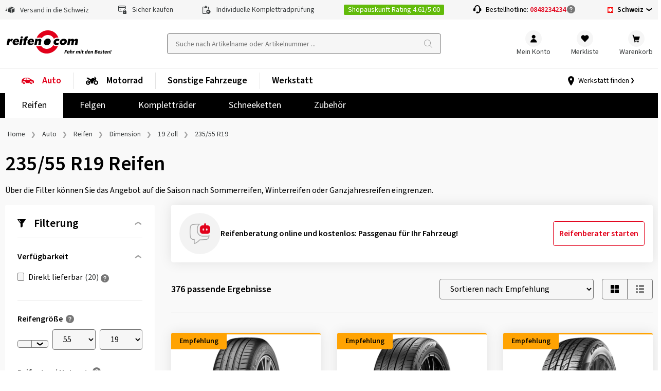

--- FILE ---
content_type: text/html; charset=utf-8
request_url: https://www.reifen.com/de-ch/auto/reifen/dimension/19-zoll/235-55-r19
body_size: 79193
content:

<!DOCTYPE html>
<html lang="de-CH" class=" shop_B2C">
<head>
<meta charset="UTF-8">
<meta name="robots" content="index,follow">
<meta property="og:url" content="https://www.reifen.com/de-ch/auto/reifen/dimension/19-zoll/235-55-r19" />
<meta property="og:image" content="" />
<meta property="og:title" content="235/55 R19 Reifen g&#252;nstig kaufen" />
<meta property="og:type" content="website">
<meta name="description" content="235/55 R19 Reifen bei reifen.com: ✓ Unschlagbare Preise ✓ Gro&#223;e Auswahl ✓ Flexible Zahlung ✓ Versandkostenfrei">

<meta http-equiv="Content-type" content="text/html;charset=UTF-8">
<meta name="keywords" content="rubbex">
<meta name="viewport" content="width=device-width, initial-scale=1.0, maximum-scale=5.0, minimum-scale=1.0">
<meta name="format-detection" content="telephone=no">

	<link rel="canonical" href="https://www.reifen.com/de-ch/auto/reifen/dimension/19-zoll/235-55-r19" />
	<title>235/55 R19 Reifen g&#252;nstig kaufen (Schweiz)</title>
			<link rel="alternate" href="https://www.rubbex.com/en-be/car/tyres/dimensions/19-inch/235-55-r19" hreflang="en-BE" />
			<link rel="alternate" href="https://www.rubbex.com/nl-be/auto/banden/maat/19-inch/235-55-r19" hreflang="nl-BE" />
			<link rel="alternate" href="https://www.rubbex.com/de-be/auto/reifen/dimension/19-zoll/235-55-r19" hreflang="de-BE" />
			<link rel="alternate" href="https://www.rubbex.com/fr-be/voiture/pneus/dimensions/19-pouces/235-55-r19" hreflang="fr-BE" />
			<link rel="alternate" href="https://www.rubbex.com/fr-lu/voiture/pneus/dimensions/19-pouces/235-55-r19" hreflang="fr-LU" />
			<link rel="alternate" href="https://www.rubbex.com/de-lu/auto/reifen/dimension/19-zoll/235-55-r19" hreflang="de-LU" />
			<link rel="alternate" href="https://www.rubbex.com/en-lu/car/tyres/dimensions/19-inch/235-55-r19" hreflang="en-LU" />
			<link rel="alternate" href="https://www.rubbex.com/da-dk/bil/daek/storrelse/19-tommer/235-55-r19" hreflang="da-DK" />
			<link rel="alternate" href="https://www.rubbex.com/en-dk/car/tyres/dimensions/19-inch/235-55-r19" hreflang="en-DK" />
			<link rel="alternate" href="https://www.reifen.com/de-de/auto/reifen/dimension/19-zoll/235-55-r19" hreflang="de-DE" />
			<link rel="alternate" href="https://www.reifen.com/en-de/car/tyres/dimensions/19-inch/235-55-r19" hreflang="en-DE" />
			<link rel="alternate" href="https://www.reifen.com/de-at/auto/reifen/dimension/19-zoll/235-55-r19" hreflang="de-AT" />
			<link rel="alternate" href="https://www.reifen.com/en-at/car/tyres/dimensions/19-inch/235-55-r19" hreflang="en-AT" />
			<link rel="alternate" href="https://www.reifen.com/de-ch/auto/reifen/dimension/19-zoll/235-55-r19" hreflang="de-CH" />
			<link rel="alternate" href="https://www.reifen.com/fr-ch/voiture/pneus/dimensions/19-pouces/235-55-r19" hreflang="fr-CH" />
			<link rel="alternate" href="https://www.reifen.com/it-ch/auto/pneumatici/dimensione/19-pollici/235-55-r19" hreflang="it-CH" />
			<link rel="alternate" href="https://www.reifen.com/en-ch/car/tyres/dimensions/19-inch/235-55-r19" hreflang="en-CH" />
<link rel="preload" href="https://content.rubbex.com/css/bundled.css" as="style" onload="this.onload=null;this.rel='stylesheet'" />
<link rel="preload" href="https://content.rubbex.com/css/bundled-small.css" as="style" onload="this.onload=null;this.rel='stylesheet'" media="screen and (min-width:0) and (max-width:991px)"/>
<link rel="preload" href="https://content.rubbex.com/css/bundled-large.css" as="style" onload="this.onload=null;this.rel='stylesheet'" media="screen and (min-width:992px)"/>

	

	<script>window.kameleoonQueue = window.kameleoonQueue || [];</script>
	<script type="text/plain" data-usercentrics="Kameleoon" src="//y7fqc8isr6.kameleoon.eu/kameleoon.js" async="" fetchpriority="high"></script>

	
	<link rel="preload" name="Source Sans Pro" as="font" weight="400" crossorigin="anonymous" type="font/woff2" href="/Themes/B2C/assets/font/source-sans-pro-v14-latin-regular.woff2">
	<link rel="preload" name="Source Sans Pro" as="font" weight="600" crossorigin="anonymous" type="font/woff2" href="/Themes/B2C/assets/font/source-sans-pro-v14-latin-600.woff2">
	<link rel="preload" name="icomoon" as="font" weight="normal" crossorigin="anonymous" type="font/woff2" href="/Themes/B2C/assets/font/icomoon.woff">
	<link href="/Themes/B2C/assets/css/critical-styles.css?v=53317" rel="stylesheet">
	<link href="/Themes/B2C/assets/css/rc-base.css?v=53317" rel="stylesheet">
	<link rel="preload" href="/Themes/B2C/assets/css/rc-base-async.css?v=53317" as="style">
	<link rel="preload" href="/Themes/B2C/assets/css/rc-footer.css?v=53317" as="style">
	<noscript><link rel="stylesheet" href="/Themes/B2C/assets/css/rc-base-async.css?v=53317"></noscript>
	<noscript><link rel="stylesheet" href="/Themes/B2C/assets/css/autocomplete.css?v=53317"></noscript>
	<noscript><link rel="stylesheet" href="/Themes/B2C/assets/css/languageselect.css?v=53317"></noscript>
	<noscript><link rel="stylesheet" href="/Themes/B2C/assets/css/rc-footer.css?v=53317"></noscript>
	<noscript><link rel="stylesheet" href="/Themes/B2C/assets/css/micromodal.css?v=53317"></noscript>
	<link rel="stylesheet" href="/Themes/B2C/assets/css/rc_print.css?v=53317" media="print" />


	<link rel="preconnect" href="//web.cmp.usercentrics.eu">
	<link rel="preconnect" href="//privacy-proxy.usercentrics.eu">

		<link rel="preconnect" href="//media.reifen.com">
		<link rel="preconnect" href="//images.reifen.com">
			<link rel="preconnect" href="//content.rubbex.com">
			<link rel="preload" href="//content.rubbex.com/css/bundled.css" as="style">
			<link rel="preload" href="//content.rubbex.com/css/bundled-large.css" as="style">

	<link rel="preload" href="//web.cmp.usercentrics.eu/ui/loader.js" as="script">
	<link rel="preload" href="//privacy-proxy.usercentrics.eu/latest/uc-block.bundle.js" as="script">
	<link rel="preload" href="/Themes/B2C/assets/js/lazysizes.js?v=53317" as="script">


	<script id="usercentrics-cmp" data-settings-id="5eR4mCcM5Bpgfw" src="https://web.cmp.usercentrics.eu/ui/loader.js" async></script>
	<script type="application/javascript" src=https://privacy-proxy.usercentrics.eu/latest/uc-block.bundle.js></script>
	<script>
		// (optional) additional configsfortheSmart Data Protector
		uc.blockOnly([
			'BJz7qNsdj-7', // YouTube is blocked
		]);
	</script>


	<script type="text/javascript">
		let initialUrl = '/de-ch/auto/reifen/dimension/19-zoll/235-55-r19';
		let globLanguage = 'de';
		const currentShopUrl = "/de-ch";
		const globalTitleStoreSearch = "Werkstattwahl";
		const move_referrer = 'https://www.daekekspert.dk,https://www.123gomme.it,https://www.bonspneus.fr,https://www.pneuexperte.ch,https://www.reifenshop.at';
		const insuranceListBasic = '15369274,15369278';
		const insuranceListPremium = '15369282,15369286';
		const ntasshopid = '18';
		const enableAbeNoConditionsEasyMode = 'False';

		if (typeof CURRRENT_DECIMAL_SEPARATOR == 'undefined') {
			var CURRRENT_DECIMAL_SEPARATOR = ',';
		}

		//safari cache browser back bugfix //https://web.dev/bfcache/
		window.onpageshow = function (event) {
			if (event.persisted) {
				window.location.reload();
			}
		};

		// ConsenTool create dataLayer
		window.dataLayer = window.dataLayer || [];

		function gtag() { dataLayer.push(arguments); }

		// set „denied" as default for both ad and analytics storage,
		gtag('consent', 'default', {
			ad_user_data: 'denied',
			ad_personalization: 'denied',
			ad_storage: 'denied',
			analytics_storage: 'denied',
			functionality_storage: 'denied',
			personalization_storage: 'denied',
			securitry_storage: 'denied',
			wait_for_update: 2000 // milliseconds to wait for update
		});
		// Enable ads data redaction by default [optional]
		gtag('set', 'ads_data_redaction', true);
	</script>

	<!-- Google Tag Manager -->
	<script type="text/javascript">
		// Google Tag Manager
		(function (w, d, s, l, i) {
			w[l] = w[l] || [];
			w[l].push({
				'gtm.start': new Date().getTime(),
				event: 'gtm.js'
			});
			var f = d.getElementsByTagName(s)[0],
				j = d.createElement(s),
				dl = l != 'dataLayer' ? '&l=' + l : '';

			j.async = true;
			j.src = 'https://www.googletagmanager.com/gtm.js?id=' + i + dl;
			f.parentNode.insertBefore(j, f);

		})(window, document, 'script', 'dataLayer', 'GTM-K6CPNKF'); // set id from GTM

	</script>
	<!-- End Google Tag Manager -->
	<!-- Internal Traffic? -->
		<script type="text/javascript">
			dataLayer.push({ 'internalTraffic': 'false' });
			dataLayer.push({ 'pageType': 'category page' });
		</script>
	<!-- End Internal Traffic? -->

	

	
	<link rel="icon" type="image/x-icon" href="/favicon.ico">

	
		
	
	
	
	

	
	
	
	
	
	


	<script>
		let hsntsnVersion = 2;
	</script>
</head>
<body>


<script type="application/ld+json">
{
    "@context": "https://schema.org",
    "@graph": [
    {
        "@context": "https://schema.org",
        "@type": "Organization",
        "url": "https://www.reifen.com/de-ch",
        "logo": "https://images.reifen.com/relaunch/_nt-configurator/logos/Logo_reifencom+Slogan_de_black.svg",
        "name": "reifencom GmbH (Schweiz)", 
        "description": "Experte für Reifen & Felgen",
        "email": "info.ch@reifen.com",
        "telephone": "+41848234234",
        "address": {
                "@type": "PostalAddress",
                "extendedAddress": "c/o Frey Services",
                "streetAddress": "Eggstrasse 14f",
                "addressLocality": "Adliswil",
                "addressCountry": "CH",
                "postalCode": "8134 " 
        },
        "vatID": "CHE-203.874.166" 
    }
    ]
}
</script>

	<!-- Google Tag Manager (noscript) -->
	<noscript>
		<iframe src="https://www.googletagmanager.com/ns.html?id=GTM-K6CPNKF"
				height="0" width="0" style="display:none;visibility:hidden"></iframe>
	</noscript>
	<!-- End Google Tag Manager (noscript) -->

	<div class="page " id="top">

		






<header class="shop-header">
	<div class="shop-header__wrpusp">
		<ul class="shop-header__usp">
			<li><span class='icon-icon-general-ico-parcel-fast typo-18'></span> Versand in die Schweiz</li>
			<li><span class='icon-icon-general-ico-card-secure typo-16'></span> Sicher kaufen</li>
			<li><span class='icon-icon-general-ico-check-list typo-16'></span> Individuelle Komplettradprüfung</li>
			<li><span class='wrp-shopauskunft'>Shopauskunft Rating 4.61/5.00</span></li>
			<li class="shop-header__usp-hotline">Bestellhotline: <a href='tel:+41848234234'>0848234234</a> <span class="infoblock" style="margin-left:-1px;top:2px" data-text="0,085 Fr./Min. aus dem Festnetz"></span></li>
			

	<li class="shop-header__usp-language lazyload" data-lazycss="/Themes/B2C/assets/css/languageselect.css?v=53317">
		<div class="flx-center js-selectshop flx-nowrap">
						<img src="/images/flags/ch.png" alt="Schweiz" />
						<strong class="typo-black spcng-pl-xs flx-center flx-nowrap">
							Schweiz
							<span class="icon-icon-navigation-ico-chevron-down spcng-mr-0 spcng-ml-xxs"></span>
						</strong>
		</div>
	</li>



		</ul>
	</div>

	<div class="shop-header__top">
		<a href="/de-ch">
			<img class="shop-header__logo hide-mobile" src="//images.reifen.com/relaunch/_nt-configurator/logos/Logo_reifencom&#x2B;Slogan_de_black.svg" alt="reifen.com Logo" width="207" height="55">
			<img class="shop-header__logo hide-tablet-desktop lazyload" data-src="//images.reifen.com/relaunch/_nt-configurator/logos/Logo_reifencom.svg" alt="reifen.com Logo" width="130" height="45">
		</a>
		<label class="d-hide" for="autoComplete">nettec.label.suche</label>
<div class="shop-header__searchfield-wrap">
	<input 
		type="search" 
		class="shop-header__searchfield bg-color-lightgrey js-searchfield lazyload" 
		data-lazycss="/Themes/B2C/assets/css/autocomplete.css?v=53317"
		data-lazyjs="/Themes/B2C/assets/js/autocomplete.js?v=53317"
		placeholder="Suche nach Artikelname oder Artikelnummer ..." 
		id="autoComplete" 
		autocomplete="off" 
		data-url="/de-ch/search?q=" 
		data-noresult="Zu ihrer Suchanfrage haben wir keine passenden Produkte gefunden." value="" />
	<div class="shop-header__searchfield-pseudoclick" onclick="document.location.href = '/de-ch/search?q=' + encodeURI(document.querySelector('.js-searchfield').value).replace('+', '%2b')"></div>
</div>


		<nav class="shop-header__usernavi">
			<a href="#" class="shop-header__usernavi_search js-togglesearch"><span>Suche </span></a>
			<a href="/de-ch/customerinfo/index" class="shop-header__usernavi_account js-usernavi"><span>Mein Konto</span></a>
			<a href="/de-ch/customerinfo/wishlist" class="shop-header__usernavi_wishlist js-wishlistbadge">
				<span>
					Merkliste
				</span>
			</a>
			<a href="/de-ch/cart" class="shop-header__usernavi_cart js-cartbadge lazyload" data-lazyjs="/Themes/B2C/assets/js/cartbadge.js?v=53317">
				<span>
					Warenkorb
				</span>
			</a>
			<script type="text/template" class="js-headeraddcart">
				<span class="typo-greener"><span class="icon-icon-general-ico-check" style="position:relative;bottom:-3px"></span>Gute Wahl! <span class="typo-black">In den Warenkorb gelegt</span></span>
				<span class="-iskprinsurance">Schützen Sie Ihre neuen Kompletträder!</span>
			</script>
			<a href="#" class="shop-header__usernavi_burger js-burgerbutton"><span></span></a>
			<a href="#" class="shop-header__usernavi_burgersearch js-burgerbuttonsearch"><span></span></a>
		</nav>
	</div>
	<div class="shop-header__wrpbottom js-mobilenavigation">
		<nav class="shop-header__bottom">

			
<ul class="shop-header__mainnavi">
		<li class=" -haschildren active -hasicon">

			<a href="/de-ch/auto" class="pw-Auto">
				<svg xmlns="http://www.w3.org/2000/svg" xmlns:v="https://vecta.io/nano" width="25" height="24"><path d="M18.812 13.524c1.318 0 2.386 1.069 2.386 2.387s-1.068 2.386-2.386 2.386-2.386-1.069-2.386-2.386 1.068-2.387 2.386-2.387zm-14.023 0a2.39 2.39 0 0 1 2.386 2.387 2.39 2.39 0 0 1-2.386 2.386c-1.318 0-2.386-1.069-2.386-2.386s1.068-2.387 2.386-2.387zm14.023 1.354c-.57 0-1.033.462-1.033 1.033s.463 1.032 1.033 1.032 1.033-.462 1.033-1.032-.462-1.033-1.033-1.033zm-14.023 0c-.57 0-1.033.462-1.033 1.033a1.03 1.03 0 0 0 1.033 1.032c.57 0 1.033-.462 1.033-1.032s-.463-1.033-1.033-1.033zM11.882 6c.974-.021 1.93.261 2.736.809l3.115 2.118a1.59 1.59 0 0 0 .38.19l2.327.786.501.17.5.168c1.423.48 2.406 1.782 2.48 3.282l.063 1.773a1.03 1.03 0 0 1-1.03 1.084h-1.016c.024-.155.048-.31.048-.47a3.18 3.18 0 0 0-3.174-3.175 3.18 3.18 0 0 0-3.174 3.174c0 .162.025.316.048.471H7.915c.023-.155.048-.31.048-.47a3.18 3.18 0 0 0-3.174-3.175 3.18 3.18 0 0 0-3.174 3.175c0 .162.024.316.047.471H1.58a1.58 1.58 0 0 1-1.578-1.632l.066-2.49a5.26 5.26 0 0 1 2.741-4.44l2.104-1.143a4.69 4.69 0 0 1 2.132-.567L11.882 6zM8.4 7.336H6.389a.46.46 0 0 0-.35.163L4.897 8.848a.46.46 0 0 0-.108.296v.453a.46.46 0 0 0 .459.459H8.4v-2.72zm4.169 0H9.448v2.72h5.934a.46.46 0 0 0 .248-.845l-2.813-1.802c-.074-.048-.16-.073-.247-.073z" fill-rule="evenodd" /></svg>Auto
					<span>Übersicht</span>
			</a>
				<ul class="shop-header__mainnavi_sub">
						<li class=" -haschildren active">
							<a href="/de-ch/auto/reifen" class="pw-Reifen">
								Reifen
									<span>Übersicht</span>
							</a>
								<div class="shop-header__mainnavi_flyout">
									<div class="shop-header__mainnavi_flyout-inner">
											<ul>
															<li class="-isprimary shop-header__mainnavi_flyout-headline ">
																<span class="-badge">Tipp</span>Reifen-Konfigurator
															</li>
														<li class="-isprimary">
																<a href="/de-ch/reifen/cfg" class="pw--nbsp-Suche-nach-Fahrzeug"> <svg xmlns="http://www.w3.org/2000/svg" xmlns:v="https://vecta.io/nano" width="25" height="24"><path d="M18.812 13.524c1.318 0 2.386 1.069 2.386 2.387s-1.068 2.386-2.386 2.386-2.386-1.069-2.386-2.386 1.068-2.387 2.386-2.387zm-14.023 0a2.39 2.39 0 0 1 2.386 2.387 2.39 2.39 0 0 1-2.386 2.386c-1.318 0-2.386-1.069-2.386-2.386s1.068-2.387 2.386-2.387zm14.023 1.354c-.57 0-1.033.462-1.033 1.033s.463 1.032 1.033 1.032 1.033-.462 1.033-1.032-.462-1.033-1.033-1.033zm-14.023 0c-.57 0-1.033.462-1.033 1.033a1.03 1.03 0 0 0 1.033 1.032c.57 0 1.033-.462 1.033-1.032s-.463-1.033-1.033-1.033zM11.882 6c.974-.021 1.93.261 2.736.809l3.115 2.118a1.59 1.59 0 0 0 .38.19l2.327.786.501.17.5.168c1.423.48 2.406 1.782 2.48 3.282l.063 1.773a1.03 1.03 0 0 1-1.03 1.084h-1.016c.024-.155.048-.31.048-.47a3.18 3.18 0 0 0-3.174-3.175 3.18 3.18 0 0 0-3.174 3.174c0 .162.025.316.048.471H7.915c.023-.155.048-.31.048-.47a3.18 3.18 0 0 0-3.174-3.175 3.18 3.18 0 0 0-3.174 3.175c0 .162.024.316.047.471H1.58a1.58 1.58 0 0 1-1.578-1.632l.066-2.49a5.26 5.26 0 0 1 2.741-4.44l2.104-1.143a4.69 4.69 0 0 1 2.132-.567L11.882 6zM8.4 7.336H6.389a.46.46 0 0 0-.35.163L4.897 8.848a.46.46 0 0 0-.108.296v.453a.46.46 0 0 0 .459.459H8.4v-2.72zm4.169 0H9.448v2.72h5.934a.46.46 0 0 0 .248-.845l-2.813-1.802c-.074-.048-.16-.073-.247-.073z" fill-rule="evenodd" /></svg>&nbsp;Suche nach Fahrzeug </a>
														</li>
															<li class="-isprimary shop-header__mainnavi_flyout-headline ">
																Nach Jahreszeiten
															</li>
														<li class="-isprimary">
																<a href="/de-ch/auto/reifen/saison/winterreifen" class="pw-Winterreifen"> Winterreifen </a>
														</li>
														<li class="-isprimary">
																<a href="/de-ch/auto/reifen/saison/ganzjahresreifen" class="pw-Ganzjahresreifen"> Ganzjahresreifen </a>
														</li>
														<li class="-isprimary">
																<a href="/de-ch/auto/reifen/saison/sommerreifen" class="pw-Sommerreifen"> Sommerreifen </a>
														</li>
											</ul>
											<ul>
															<li class="-isprimary shop-header__mainnavi_flyout-headline ">
																Nach Fahrzeugart
															</li>
														<li class="-isprimary">
																<a href="/de-ch/auto/reifen/fahrzeugart/pkw" class="pw-PKW"> PKW </a>
														</li>
														<li class="-isprimary">
																<a href="/de-ch/auto/reifen/fahrzeugart/offroad" class="pw-Offroad"> Offroad </a>
														</li>
														<li class="-isprimary">
																<a href="/de-ch/auto/reifen/fahrzeugart/transporter" class="pw-Transporter"> Transporter </a>
														</li>
														<li class="-isprimary">
																<a href="/de-ch/auto/reifen/fahrzeugart/oldtimer" class="pw-Classic-Oldtimer"> Classic/Oldtimer </a>
														</li>
											</ul>
											<ul>
															<li class=" shop-header__mainnavi_flyout-headline ">
																Nach Reifentyp
															</li>
														<li class="">
																<a href="/de-ch/infos-tipps/auto/reifen/drift-reifen" class="pw-Drift-Reifen"> Drift-Reifen </a>
														</li>
											</ul>
											<ul>
															<li class=" shop-header__mainnavi_flyout-headline ">
																Premiumreifen
															</li>
														<li class="">
																<a href="/de-ch/auto/reifen/marken/premiumreifen/bridgestone" class="pw-Bridgestone"> Bridgestone </a>
														</li>
														<li class="">
																<a href="/de-ch/auto/reifen/marken/premiumreifen/continental" class="pw-Continental"> Continental </a>
														</li>
														<li class="">
																<a href="/de-ch/auto/reifen/marken/premiumreifen/dunlop" class="pw-Dunlop"> Dunlop </a>
														</li>
														<li class="">
																<a href="/de-ch/auto/reifen/marken/premiumreifen/goodyear" class="pw-Goodyear"> Goodyear </a>
														</li>
														<li class="">
																<a href="/de-ch/auto/reifen/marken/premiumreifen/michelin" class="pw-MICHELIN"> MICHELIN </a>
														</li>
														<li class="">
																<a href="/de-ch/auto/reifen/marken/premiumreifen/pirelli" class="pw-Pirelli"> Pirelli </a>
														</li>
														<li class="">
																<a href="/de-ch/auto/reifen/marken/premiumreifen" class="pw--span--class--shop-header--mainnavi-flyout-more--Alle-anzeigen--span-"> <span  class="shop-header__mainnavi_flyout-more">Alle anzeigen</span> </a>
														</li>
											</ul>
											<ul>
															<li class=" shop-header__mainnavi_flyout-headline ">
																Markenreifen
															</li>
														<li class="">
																<a href="/de-ch/auto/reifen/marken/markenreifen/vredestein" class="pw-Vredestein"> Vredestein </a>
														</li>
														<li class="">
																<a href="/de-ch/auto/reifen/marken/markenreifen/apollo" class="pw-Apollo"> Apollo </a>
														</li>
														<li class="">
																<a href="/de-ch/auto/reifen/marken/markenreifen/barum" class="pw-Barum"> Barum </a>
														</li>
														<li class="">
																<a href="/de-ch/auto/reifen/marken/markenreifen/hankook" class="pw-Hankook"> Hankook </a>
														</li>
														<li class="">
																<a href="/de-ch/auto/reifen/marken/markenreifen/nexen" class="pw-Nexen"> Nexen </a>
														</li>
														<li class="">
																<a href="/de-ch/auto/reifen/marken/markenreifen/semperit" class="pw-Semperit"> Semperit </a>
														</li>
														<li class="">
																<a href="/de-ch/auto/reifen/marken/markenreifen/uniroyal" class="pw-Uniroyal"> Uniroyal </a>
														</li>
														<li class="">
																<a href="/de-ch/auto/reifen/marken/markenreifen/yokohama" class="pw-Yokohama"> Yokohama </a>
														</li>
														<li class="">
																<a href="/de-ch/auto/reifen/marken/markenreifen" class="pw--span--class--shop-header--mainnavi-flyout-more--Alle-anzeigen--span-"> <span  class="shop-header__mainnavi_flyout-more">Alle anzeigen</span> </a>
														</li>
											</ul>
											<ul>
															<li class=" shop-header__mainnavi_flyout-headline ">
																Qualitätsreifen
															</li>
														<li class="">
																<a href="/de-ch/auto/reifen/marken/qualitaetsreifen/aptany" class="pw-Aptany"> Aptany </a>
														</li>
														<li class="">
																<a href="/de-ch/auto/reifen/marken/qualitaetsreifen/austone" class="pw-Austone"> Austone </a>
														</li>
														<li class="">
																<a href="/de-ch/auto/reifen/marken/qualitaetsreifen/imperial" class="pw-Imperial"> Imperial </a>
														</li>
														<li class="">
																<a href="/de-ch/auto/reifen/marken/qualitaetsreifen" class="pw--span--class--shop-header--mainnavi-flyout-more--Alle-anzeigen--span-"> <span  class="shop-header__mainnavi_flyout-more">Alle anzeigen</span> </a>
														</li>
											</ul>
											<ul>
															<li class=" shop-header__mainnavi_flyout-headline ">
																Wissenswertes
															</li>
														<li class="">
																<a href="/de-ch/infos-tipps/auto/reifen/tests" class="pw-Reifentests"> Reifentests </a>
														</li>
														<li class="">
																<a href="/de-ch/auto/reifen/top-ten" class="pw-Top-10"> Top 10 </a>
														</li>
														<li class="">
																<a href="/de-ch/infos-tipps/auto/reifen/reifenbezeichnungen " class="pw-Reifenbezeichnungen"> Reifenbezeichnungen </a>
														</li>
														<li class="">
																<a href="/de-ch/infos-tipps/auto/reifen/dot-nummer" class="pw-DOT-Nummer"> DOT-Nummer </a>
														</li>
														<li class="">
																<a href="/de-ch/infos-tipps/auto/reifen/reifendruck-kontrollsystem-rdks " class="pw-RDKS"> RDKS </a>
														</li>
														<li class="">
																<a href="/de-ch/infos-tipps/auto/reifen/reifendruck-reifendrucktabelle " class="pw-Reifendruck"> Reifendruck </a>
														</li>
														<li class="">
																<a href="/de-ch/infos-tipps/auto/reifen/reifen-wie-alt-duerfen-sie-sein" class="pw-Wie-alt-d&#xFC;rfen-Reifen-sein-"> Wie alt dürfen Reifen sein?  </a>
														</li>
														<li class="">
																<a href="/de-ch/infos-tipps/auto/reifen/welche-reifen-passen-auf-mein-auto" class="pw-Passende-Reifen-finden"> Passende Reifen finden </a>
														</li>
														<li class="">
																<a href="/de-ch/infos-tipps/auto/reifen/winterreifenpflicht-schweiz" class="pw-Winterreifenpflicht"> Winterreifenpflicht </a>
														</li>
														<li class="">
																<a href="/de-ch/de-ch " class="pw-">   </a>
														</li>
											</ul>
									</div>
								</div>
						</li>
						<li class=" -haschildren">
							<a href="/de-ch/auto/felgen" class="pw-Felgen">
								Felgen
									<span>Übersicht</span>
							</a>
								<div class="shop-header__mainnavi_flyout">
									<div class="shop-header__mainnavi_flyout-inner">
											<ul>
															<li class="-isprimary shop-header__mainnavi_flyout-headline ">
																<span class="-badge">Tipp</span>Felgen-Konfigurator
															</li>
														<li class="-isprimary">
																<a href="/de-ch/felgen/cfg/alu" class="pw--nbsp-Suche-nach-Fahrzeug"> <svg xmlns="http://www.w3.org/2000/svg" xmlns:v="https://vecta.io/nano" width="25" height="24"><path d="M18.812 13.524c1.318 0 2.386 1.069 2.386 2.387s-1.068 2.386-2.386 2.386-2.386-1.069-2.386-2.386 1.068-2.387 2.386-2.387zm-14.023 0a2.39 2.39 0 0 1 2.386 2.387 2.39 2.39 0 0 1-2.386 2.386c-1.318 0-2.386-1.069-2.386-2.386s1.068-2.387 2.386-2.387zm14.023 1.354c-.57 0-1.033.462-1.033 1.033s.463 1.032 1.033 1.032 1.033-.462 1.033-1.032-.462-1.033-1.033-1.033zm-14.023 0c-.57 0-1.033.462-1.033 1.033a1.03 1.03 0 0 0 1.033 1.032c.57 0 1.033-.462 1.033-1.032s-.463-1.033-1.033-1.033zM11.882 6c.974-.021 1.93.261 2.736.809l3.115 2.118a1.59 1.59 0 0 0 .38.19l2.327.786.501.17.5.168c1.423.48 2.406 1.782 2.48 3.282l.063 1.773a1.03 1.03 0 0 1-1.03 1.084h-1.016c.024-.155.048-.31.048-.47a3.18 3.18 0 0 0-3.174-3.175 3.18 3.18 0 0 0-3.174 3.174c0 .162.025.316.048.471H7.915c.023-.155.048-.31.048-.47a3.18 3.18 0 0 0-3.174-3.175 3.18 3.18 0 0 0-3.174 3.175c0 .162.024.316.047.471H1.58a1.58 1.58 0 0 1-1.578-1.632l.066-2.49a5.26 5.26 0 0 1 2.741-4.44l2.104-1.143a4.69 4.69 0 0 1 2.132-.567L11.882 6zM8.4 7.336H6.389a.46.46 0 0 0-.35.163L4.897 8.848a.46.46 0 0 0-.108.296v.453a.46.46 0 0 0 .459.459H8.4v-2.72zm4.169 0H9.448v2.72h5.934a.46.46 0 0 0 .248-.845l-2.813-1.802c-.074-.048-.16-.073-.247-.073z" fill-rule="evenodd" /></svg>&nbsp;Suche nach Fahrzeug </a>
														</li>
															<li class="-isprimary shop-header__mainnavi_flyout-headline ">
																Gesamtliste
															</li>
														<li class="-isprimary">
																<a href="/de-ch/auto/felgen/material/alufelgen" class="pw-Alufelgen"> Alufelgen </a>
														</li>
														<li class="-isprimary">
																<a href="/de-ch/auto/felgen/material/stahlfelgen" class="pw-Stahlfelgen"> Stahlfelgen </a>
														</li>
											</ul>
											<ul>
															<li class=" shop-header__mainnavi_flyout-headline ">
																Marke
															</li>
														<li class="">
																<a href="/de-ch/auto/felgen/marken/2drv-wheelworld" class="pw-2DRV-by-Wheelworld"> 2DRV by Wheelworld </a>
														</li>
														<li class="">
																<a href="/de-ch/auto/felgen/marken/avus-racing" class="pw-Avus-Racing"> Avus Racing </a>
														</li>
														<li class="">
																<a href="/de-ch/auto/felgen/marken/borbet" class="pw-Borbet"> Borbet </a>
														</li>
														<li class="">
																<a href="/de-ch/auto/felgen/marken/cms" class="pw-CMS"> CMS </a>
														</li>
														<li class="">
																<a href="/de-ch/auto/felgen/marken/diewe-wheels" class="pw-Diewe-Wheels"> Diewe-Wheels </a>
														</li>
											</ul>
											<ul>
															<li class=" shop-header__mainnavi_flyout-headline ">
																Marke
															</li>
														<li class="">
																<a href="/de-ch/auto/felgen/marken/gmp" class="pw-GMP"> GMP </a>
														</li>
														<li class="">
																<a href="/de-ch/auto/felgen/marken/mam" class="pw-MAM"> MAM </a>
														</li>
														<li class="">
																<a href="/de-ch/auto/felgen/marken/oxigin" class="pw-Oxigin"> Oxigin </a>
														</li>
														<li class="">
																<a href="/de-ch/auto/felgen/marken/rial" class="pw-Rial"> Rial </a>
														</li>
														<li class="">
																<a href="/de-ch/auto/felgen/marken/tomason" class="pw-Tomason"> Tomason </a>
														</li>
														<li class="">
																<a href="/de-ch/auto/felgen/marken" class="pw--span--class--shop-header--mainnavi-flyout-more--Alle-anzeigen--span-"> <span  class="shop-header__mainnavi_flyout-more">Alle anzeigen</span> </a>
														</li>
											</ul>
											<ul>
															<li class=" shop-header__mainnavi_flyout-headline ">
																Nach Speichendesign
															</li>
														<li class="">
																<a href="/de-ch/auto/felgen/design/kreuzspeiche" class="pw--img-data-src--https---content-rubbex-com-media-tinh4sa3-rim-cross-spoke-svg--width--24--height--24--class--lazyload---Kreuzspeiche"> <img data-src="https://content.rubbex.com/media/tinh4sa3/rim_cross_spoke.svg" width="24" height="24" class="lazyload"> Kreuzspeiche </a>
														</li>
														<li class="">
																<a href="/de-ch/auto/felgen/design/speichenrad" class="pw--img-class--lazyload--data-src--https---content-rubbex-com-media-ih1brxr5-rim-spoke-svg--width--24--height--24---Speichenrad"> <img class="lazyload" data-src="https://content.rubbex.com/media/ih1brxr5/rim_spoke.svg" width="24" height="24"> Speichenrad </a>
														</li>
														<li class="">
																<a href="/de-ch/auto/felgen/design/sternfelge" class="pw--img-class--lazyload--data-src--https---content-rubbex-com-media-cmjlllkc-rim-star-svg--width--24--height--24---Sternfelge"> <img class="lazyload" data-src="https://content.rubbex.com/media/cmjlllkc/rim_star.svg" width="24" height="24"> Sternfelge </a>
														</li>
														<li class="">
																<a href="/de-ch/auto/felgen/design/y-speiche" class="pw--img-class--lazyload--data-src--https---content-rubbex-com-media-bvjdgls5-rim-y-spoke-svg--width--24--height--24---Y-Speiche"> <img class="lazyload" data-src="https://content.rubbex.com/media/bvjdgls5/rim_y_spoke.svg" width="24" height="24"> Y-Speiche </a>
														</li>
														<li class="">
																<a href="/de-ch/auto/felgen/design/lochfelge" class="pw--img-class--lazyload--data-src--https---content-rubbex-com-media-yi3lyakv-rim-hole-svg--width--24--height--24---Lochfelge"> <img class="lazyload" data-src="https://content.rubbex.com/media/yi3lyakv/rim_hole.svg" width="24" height="24"> Lochfelge </a>
														</li>
														<li class="">
																<a href="/de-ch/auto/felgen/design/scheibenrad" class="pw--img-class--lazyload--data-src--https---content-rubbex-com-media-tpunbqdk-rim-disc-svg--width--24--height--24---Scheibenrad"> <img class="lazyload" data-src="https://content.rubbex.com/media/tpunbqdk/rim_disc.svg" width="24" height="24"> Scheibenrad </a>
														</li>
														<li class="">
																<a href="/de-ch/auto/felgen/design" class="pw--span--class--shop-header--mainnavi-flyout-more--Alle-anzeigen--span-"> <span  class="shop-header__mainnavi_flyout-more">Alle anzeigen</span> </a>
														</li>
											</ul>
											<ul>
															<li class=" shop-header__mainnavi_flyout-headline ">
																Zollgrößen
															</li>
														<li class="">
																<a href="/de-ch/auto/felgen/zollgroesse/15-zoll" class="pw-15-Zoll"> 15 Zoll </a>
														</li>
														<li class="">
																<a href="/de-ch/auto/felgen/zollgroesse/16-zoll" class="pw-16--Zoll"> 16  Zoll </a>
														</li>
														<li class="">
																<a href="/de-ch/auto/felgen/zollgroesse/17-zoll" class="pw-17--Zoll"> 17  Zoll </a>
														</li>
														<li class="">
																<a href="/de-ch/auto/felgen/zollgroesse/18-zoll" class="pw-18-Zoll"> 18 Zoll </a>
														</li>
														<li class="">
																<a href="/de-ch/auto/felgen/zollgroesse/19-zoll" class="pw-19-Zoll"> 19 Zoll </a>
														</li>
														<li class="">
																<a href="/de-ch/auto/felgen/zollgroesse/20-zoll" class="pw-20-Zoll"> 20 Zoll </a>
														</li>
														<li class="">
																<a href="/de-ch/auto/felgen/zollgroesse/21-zoll" class="pw-21-Zoll"> 21 Zoll </a>
														</li>
														<li class="">
																<a href="/de-ch/auto/felgen/zollgroesse/22-zoll" class="pw-22-Zoll"> 22 Zoll </a>
														</li>
														<li class="">
																<a href="/de-ch/auto/felgen/zollgroesse" class="pw--span--class--shop-header--mainnavi-flyout-more--Alle-anzeigen--span-"> <span  class="shop-header__mainnavi_flyout-more">Alle anzeigen</span> </a>
														</li>
											</ul>
											<ul>
															<li class=" shop-header__mainnavi_flyout-headline ">
																Wissenswertes
															</li>
														<li class="">
																<a href="/de-ch/infos-tipps/auto/felgen/welche-felgen-darf-ich-fahren" class="pw-Welche-Felgen-darf-ich-fahren-"> Welche Felgen darf ich fahren? </a>
														</li>
														<li class="">
																<a href="/de-ch/infos-tipps/auto/felgen/felgenbezeichnungen" class="pw-Felgenbezeichnungen-einfach-erkl&#xE4;rt"> Felgenbezeichnungen einfach erklärt </a>
														</li>
														<li class="">
																<a href="/de-ch/infos-tipps/auto/felgen/felgen-einpresstiefe" class="pw-Einpresstiefe"> Einpresstiefe </a>
														</li>
														<li class="">
																<a href="/de-ch/infos-tipps/auto/felgen/lochkreisdaten" class="pw-Lochkreisdaten"> Lochkreisdaten </a>
														</li>
														<li class="">
																<a href="/de-ch/infos-tipps/auto/felgen/felgenreinigung" class="pw-Felgenreinigung"> Felgenreinigung </a>
														</li>
														<li class="">
																<a href="/de-ch/infos-tipps/auto/felgen/drehmoment-fuer-alufelgen" class="pw-Drehmoment-f&#xFC;r-Alufelgen"> Drehmoment für Alufelgen </a>
														</li>
											</ul>
									</div>
								</div>
						</li>
						<li class=" ">
							<a href="/de-ch/komplettrad/cfg/alu" class="pw-Komplettr&#xE4;der">
								Kompletträder
							</a>
						</li>
						<li class=" ">
							<a href="/de-ch/auto/schneeketten" class="pw-Schneeketten">
								Schneeketten
							</a>
						</li>
						<li class=" -haschildren">
							<a href="/de-ch/auto/zubehoer" class="pw-Zubeh&#xF6;r">
								Zubehör
									<span>Übersicht</span>
							</a>
								<div class="shop-header__mainnavi_flyout">
									<div class="shop-header__mainnavi_flyout-inner">
											<ul>
															<li class=" shop-header__mainnavi_flyout-headline ">
																Felgen & Reifen
															</li>
														<li class="">
																<a href="/de-ch/auto/zubehoer/felgenbaeume" class="pw-Felgenbaum"> Felgenbaum </a>
														</li>
											</ul>
									</div>
								</div>
						</li>
				</ul>
		</li>
		<li class=" -haschildren -hasicon">

			<a href="/de-ch/motorrad" class="pw-Motorrad">
				<svg xmlns="http://www.w3.org/2000/svg" xmlns:v="https://vecta.io/nano" width="24" height="24"><path d="M16.755 4.192c.332-.285.834-.248 1.12.083l1.778 2.04c.762.875.836 2.154.18 3.11a2.51 2.51 0 0 1-1.444 1.021l.135-.041.436.94a4.26 4.26 0 0 1 .718-.06c2.375 0 4.307 1.932 4.307 4.307s-1.932 4.307-4.307 4.307-4.307-1.932-4.307-4.307c0-1.49.76-2.804 1.912-3.578l-.425-.915c-1.503.934-2.5 2.576-2.5 4.493v1.23c0 .3-.244.542-.543.542h-3.627c-.261 0-.473-.212-.473-.473v-1.356c0-.8-.175-1.577-.5-2.283l-.942.659a4.28 4.28 0 0 1 .341 1.68c0 2.376-1.932 4.308-4.307 4.308S0 17.967 0 15.592s1.932-4.307 4.307-4.307c1.13 0 2.159.437 2.928 1.15l.967-.675a5.45 5.45 0 0 0-.825-.708L5.856 9.991l-.791-.552L1.528 6.97c-.168-.117-.187-.358-.035-.504l.013-.012c.62-.592 1.5-.824 2.33-.615l2.073.524a1.82 1.82 0 0 1 1.338 1.396l.117.564 3.251.298c.318-1.09 1.885-1.917 3.528-1.917 1.223 0 2.18.459 2.685 1.142.327-.276.463-.739.305-1.164l-.552-1.491c-.19-.332-.116-.752.174-1zM4.307 13.29c-1.269 0-2.3 1.032-2.3 2.3s1.031 2.302 2.3 2.302 2.301-1.032 2.301-2.301a2.33 2.33 0 0 0-.05-.483L4.83 16.316c-.157.11-.337.163-.515.163a.9.9 0 0 1-.518-1.64l1.72-1.204c-.351-.218-.766-.344-1.21-.344zm15.371 0c-1.269 0-2.3 1.032-2.3 2.3s1.031 2.302 2.3 2.302 2.301-1.032 2.301-2.301-1.032-2.301-2.3-2.301z" fill-rule="evenodd" /></svg>
Motorrad
					<span>Übersicht</span>
			</a>
				<ul class="shop-header__mainnavi_sub">
						<li class=" -haschildren">
							<a href="/de-ch/motorrad/motorradreifen" class="pw-Motorradreifen">
								Motorradreifen
									<span>Übersicht</span>
							</a>
								<div class="shop-header__mainnavi_flyout">
									<div class="shop-header__mainnavi_flyout-inner">
											<ul>
															<li class="-isprimary shop-header__mainnavi_flyout-headline ">
																<span class="-badge">Tipp</span>Reifensuche
															</li>
														<li class="-isprimary">
																<a href="/de-ch/motorrad/motorradreifen?model=" class="pw--nbsp-&#xDC;ber-Fahrzeugmodell"> <svg xmlns="http://www.w3.org/2000/svg" xmlns:v="https://vecta.io/nano" width="24" height="24"><path d="M16.755 4.192c.332-.285.834-.248 1.12.083l1.778 2.04c.762.875.836 2.154.18 3.11a2.51 2.51 0 0 1-1.444 1.021l.135-.041.436.94a4.26 4.26 0 0 1 .718-.06c2.375 0 4.307 1.932 4.307 4.307s-1.932 4.307-4.307 4.307-4.307-1.932-4.307-4.307c0-1.49.76-2.804 1.912-3.578l-.425-.915c-1.503.934-2.5 2.576-2.5 4.493v1.23c0 .3-.244.542-.543.542h-3.627c-.261 0-.473-.212-.473-.473v-1.356c0-.8-.175-1.577-.5-2.283l-.942.659a4.28 4.28 0 0 1 .341 1.68c0 2.376-1.932 4.308-4.307 4.308S0 17.967 0 15.592s1.932-4.307 4.307-4.307c1.13 0 2.159.437 2.928 1.15l.967-.675a5.45 5.45 0 0 0-.825-.708L5.856 9.991l-.791-.552L1.528 6.97c-.168-.117-.187-.358-.035-.504l.013-.012c.62-.592 1.5-.824 2.33-.615l2.073.524a1.82 1.82 0 0 1 1.338 1.396l.117.564 3.251.298c.318-1.09 1.885-1.917 3.528-1.917 1.223 0 2.18.459 2.685 1.142.327-.276.463-.739.305-1.164l-.552-1.491c-.19-.332-.116-.752.174-1zM4.307 13.29c-1.269 0-2.3 1.032-2.3 2.3s1.031 2.302 2.3 2.302 2.301-1.032 2.301-2.301a2.33 2.33 0 0 0-.05-.483L4.83 16.316c-.157.11-.337.163-.515.163a.9.9 0 0 1-.518-1.64l1.72-1.204c-.351-.218-.766-.344-1.21-.344zm15.371 0c-1.269 0-2.3 1.032-2.3 2.3s1.031 2.302 2.3 2.302 2.301-1.032 2.301-2.301-1.032-2.301-2.3-2.301z" fill-rule="evenodd" /></svg>&nbsp;Über Fahrzeugmodell </a>
														</li>
														<li class="">
																<a href="/de-ch/motorrad/motorradreifen" class="pw-Nach-Reifengr&#xF6;&#xDF;e"> Nach Reifengröße </a>
														</li>
											</ul>
											<ul>
															<li class=" shop-header__mainnavi_flyout-headline ">
																Nach Reifentyp
															</li>
														<li class="">
																<a href="/de-ch/motorrad/motorradreifen/typ/racing-rennsport" class="pw-Racing-Rennsport"> Racing/Rennsport </a>
														</li>
														<li class="">
																<a href="/de-ch/motorrad/motorradreifen/typ/quad-atv" class="pw-Quad-ATV"> Quad/ATV </a>
														</li>
														<li class="">
																<a href="/de-ch/motorrad/motorradreifen/typ/motocross" class="pw-Motocross"> Motocross </a>
														</li>
														<li class="">
																<a href="/de-ch/motorrad/motorradreifen/typ/supersport-sport-strasse" class="pw-Supersport-Sport-Stra&#xDF;e"> Supersport/Sport Straße </a>
														</li>
														<li class="">
																<a href="/de-ch/motorrad/motorradreifen/typ/enduro-offroad-strasse" class="pw-Enduro-Offroad-Stra&#xDF;e"> Enduro Offroad/Straße </a>
														</li>
														<li class="">
																<a href="/de-ch/motorrad/motorradreifen/typ/classic" class="pw-Classic"> Classic </a>
														</li>
											</ul>
											<ul>
															<li class=" shop-header__mainnavi_flyout-headline ">
																Premiumreifen
															</li>
														<li class="">
																<a href="/de-ch/motorrad/motorradreifen/marken/premiumreifen/michelin" class="pw-MICHELIN"> MICHELIN </a>
														</li>
														<li class="">
																<a href="/de-ch/motorrad/motorradreifen/marken/premiumreifen/continental" class="pw-Continental"> Continental </a>
														</li>
														<li class="">
																<a href="/de-ch/motorrad/motorradreifen/marken/premiumreifen/metzeler" class="pw-Metzeler"> Metzeler </a>
														</li>
														<li class="">
																<a href="/de-ch/motorrad/motorradreifen/marken/premiumreifen/heidenau" class="pw-Heidenau"> Heidenau </a>
														</li>
														<li class="">
																<a href="/de-ch/motorrad/motorradreifen/marken/premiumreifen/pirelli" class="pw-Pirelli"> Pirelli </a>
														</li>
														<li class="">
																<a href="/de-ch/motorrad/motorradreifen/marken/premiumreifen/dunlop" class="pw-Dunlop"> Dunlop </a>
														</li>
														<li class="">
																<a href="/de-ch/motorrad/motorradreifen/marken/premiumreifen/bridgestone" class="pw-Bridgestone"> Bridgestone </a>
														</li>
											</ul>
											<ul>
															<li class=" shop-header__mainnavi_flyout-headline ">
																Markenreifen
															</li>
														<li class="">
																<a href="/de-ch/motorrad/motorradreifen/marken/markenreifen/maxxis" class="pw-MAXXIS"> MAXXIS </a>
														</li>
														<li class="">
																<a href="/de-ch/motorrad/motorradreifen/marken/markenreifen/avon" class="pw-AVON"> AVON </a>
														</li>
														<li class="">
																<a href="/de-ch/motorrad/motorradreifen/marken/markenreifen/irc" class="pw-IRC"> IRC </a>
														</li>
														<li class="">
																<a href="/de-ch/motorrad/motorradreifen/marken/markenreifen/cheng-shin-cst" class="pw-CST--Cheng-Shin-"> CST (Cheng Shin) </a>
														</li>
											</ul>
											<ul>
															<li class=" shop-header__mainnavi_flyout-headline ">
																Wissenswertes
															</li>
														<li class="">
																<a href="/de-ch/infos-tipps/motorrad/reifen/tests" class="pw-Reifentests"> Reifentests </a>
														</li>
														<li class="">
																<a href="/de-ch/motorrad/motorradreifen/top-ten" class="pw-Top-10"> Top 10 </a>
														</li>
														<li class="">
																<a href="/de-ch/infos-tipps/www.motorrad/reifen/reifendruck-beim-motorrad" class="pw-Der-richtige-Reifendruck-beim-Motorrad"> Der richtige Reifendruck beim Motorrad </a>
														</li>
											</ul>
									</div>
								</div>
						</li>
						<li class=" -haschildren">
							<a href="/de-ch/motorrad/felgenbaender" class="pw-Felgenb&#xE4;nder">
								Felgenbänder
									<span>Übersicht</span>
							</a>
								<div class="shop-header__mainnavi_flyout">
									<div class="shop-header__mainnavi_flyout-inner">
											<ul>
															<li class=" shop-header__mainnavi_flyout-headline ">
																Zollgrößen
															</li>
														<li class="">
																<a href="/de-ch/motorrad/felgenbaender/zollgroesse/15-zoll" class="pw-15-Zoll"> 15 Zoll </a>
														</li>
														<li class="">
																<a href="/de-ch/motorrad/felgenbaender/zollgroesse/16-zoll" class="pw-16-Zoll"> 16 Zoll </a>
														</li>
														<li class="">
																<a href="/de-ch/motorrad/felgenbaender/zollgroesse/17-zoll" class="pw-17-Zoll"> 17 Zoll </a>
														</li>
														<li class="">
																<a href="/de-ch/motorrad/felgenbaender/zollgroesse/18-zoll" class="pw-18-Zoll"> 18 Zoll </a>
														</li>
														<li class="">
																<a href="/de-ch/motorrad/felgenbaender/zollgroesse" class="pw--span--class--shop-header--mainnavi-flyout-more--Alle-anzeigen--span-"> <span  class="shop-header__mainnavi_flyout-more">Alle anzeigen</span> </a>
														</li>
											</ul>
											<ul>
															<li class=" shop-header__mainnavi_flyout-headline ">
																Marke
															</li>
														<li class="">
																<a href="/de-ch/motorrad/felgenbaender/marken/heidenau" class="pw-Heidenau"> Heidenau </a>
														</li>
														<li class="">
																<a href="/de-ch/motorrad/felgenbaender/marken/metzeler" class="pw-Metzeler"> Metzeler </a>
														</li>
														<li class="">
																<a href="/de-ch/motorrad/felgenbaender/marken/michelin" class="pw-MICHELIN"> MICHELIN </a>
														</li>
														<li class="">
																<a href="/de-ch/motorrad/felgenbaender/marken/pirelli" class="pw-Pirelli"> Pirelli </a>
														</li>
														<li class="">
																<a href="/de-ch/motorrad/felgenbaender/marken" class="pw--span--class--shop-header--mainnavi-flyout-more--Alle-anzeigen--span-"> <span  class="shop-header__mainnavi_flyout-more">Alle anzeigen</span> </a>
														</li>
											</ul>
									</div>
								</div>
						</li>
						<li class=" -haschildren">
							<a href="/de-ch/motorrad/motorradschlaeuche" class="pw-Motorradschl&#xE4;uche">
								Motorradschläuche
									<span>Übersicht</span>
							</a>
								<div class="shop-header__mainnavi_flyout">
									<div class="shop-header__mainnavi_flyout-inner">
											<ul>
															<li class=" shop-header__mainnavi_flyout-headline ">
																Zollgrößen
															</li>
														<li class="">
																<a href="/de-ch/motorrad/motorradschlaeuche/zollgroesse/10-zoll" class="pw-10-Zoll"> 10 Zoll </a>
														</li>
														<li class="">
																<a href="/de-ch/motorrad/motorradschlaeuche/zollgroesse/15-zoll" class="pw-15-Zoll"> 15 Zoll </a>
														</li>
														<li class="">
																<a href="/de-ch/motorrad/motorradschlaeuche/zollgroesse/16-zoll" class="pw-16-Zoll"> 16 Zoll </a>
														</li>
														<li class="">
																<a href="/de-ch/motorrad/motorradschlaeuche/zollgroesse/17-zoll" class="pw-17-Zoll"> 17 Zoll </a>
														</li>
														<li class="">
																<a href="/de-ch/motorrad/motorradschlaeuche/zollgroesse/18-zoll" class="pw-18-Zoll"> 18 Zoll </a>
														</li>
														<li class="">
																<a href="/de-ch/motorrad/motorradschlaeuche/zollgroesse/19-zoll" class="pw-19-Zoll"> 19 Zoll </a>
														</li>
														<li class="">
																<a href="/de-ch/motorrad/motorradschlaeuche/zollgroesse/21-zoll" class="pw-21-Zoll"> 21 Zoll </a>
														</li>
														<li class="">
																<a href="/de-ch/motorrad/motorradschlaeuche/zollgroesse" class="pw--span--class--shop-header--mainnavi-flyout-more--Alle-anzeigen--span-"> <span  class="shop-header__mainnavi_flyout-more">Alle anzeigen</span> </a>
														</li>
											</ul>
											<ul>
															<li class=" shop-header__mainnavi_flyout-headline ">
																Marke
															</li>
														<li class="">
																<a href="/de-ch/motorrad/motorradschlaeuche/marken/heidenau" class="pw-Heidenau"> Heidenau </a>
														</li>
														<li class="">
																<a href="/de-ch/motorrad/motorradschlaeuche/marken/metzeler" class="pw-Metzeler"> Metzeler </a>
														</li>
														<li class="">
																<a href="/de-ch/motorrad/motorradschlaeuche/marken/michelin" class="pw-MICHELIN"> MICHELIN </a>
														</li>
														<li class="">
																<a href="/de-ch/motorrad/motorradschlaeuche/marken/pirelli" class="pw-Pirelli"> Pirelli </a>
														</li>
														<li class="">
																<a href="/de-ch/motorrad/motorradschlaeuche/marken" class="pw--span--class--shop-header--mainnavi-flyout-more--Alle-anzeigen--span-"> <span  class="shop-header__mainnavi_flyout-more">Alle anzeigen</span> </a>
														</li>
											</ul>
									</div>
								</div>
						</li>
				</ul>
		</li>
		<li class=" -haschildren">

			<a href="/de-ch/sonstige-fahrzeuge" class="pw-Sonstige-Fahrzeuge">
				Sonstige Fahrzeuge
					<span>Übersicht</span>
			</a>
				<ul class="shop-header__mainnavi_sub">
						<li class=" -haschildren">
							<a href="/de-ch/motorrad/motorradreifen/typ/quad-atv" class="pw-Quad">
								Quad
									<span>Übersicht</span>
							</a>
								<div class="shop-header__mainnavi_flyout">
									<div class="shop-header__mainnavi_flyout-inner">
											<ul>
															<li class=" shop-header__mainnavi_flyout-headline -noborder">
																
															</li>
														<li class="">
																<a href="/de-ch/motorrad/motorradreifen/typ/quad-atv" class="pw-Quad-ATV-Reifen"> Quad/ATV-Reifen </a>
														</li>
											</ul>
									</div>
								</div>
						</li>
				</ul>
		</li>
		<li class=" ">

			<a href="/de-ch/werkstatt" class="pw-Werkstatt">
				Werkstatt
			</a>
		</li>
</ul>

				<div class="shop-header__bottom-inner">
					<a href="/de-ch/customerinfo/wishlist" class="shop-header__wishlist">
						Merkliste
					</a>
					
		<a href="/de-ch/storeselect/mystore" class="shop-header__mystore" data-storeaddress="*">
			<span class="icon-icon-general-ico-marker-full typo-18"></span>
			Werkstatt finden
			<span class="icon-icon-navigation-ico-chevron-right spcng-mr-0 hide-tablet"></span>
		</a>

			</div>
		</nav>
	</div>
</header>


<main class="shop-main " >


    <div class="wrp-alertwrapper js-alertwrapper">
        <div>
            <div class="js-alertwrapperhtml"></div>
            <img data-src="//images.reifen.com/relaunch/_nt-configurator/icons/icon-navigation-ico-close.svg" alt="Schließen" class="lazyload js-alertwrapperclose" />
        </div>
    </div>



    <div class="shop-main__inner">

        



        




<link rel="stylesheet" href="/Themes/B2C/assets/css/umbraco-bootstrap.css?v=53317" />
<link rel="stylesheet" href="/Themes/B2C/assets/css/rc_productlist.css?v=53317" />
<link rel="stylesheet" href="/Themes/B2C/assets/css/rc__filterbar.css?v=53317" />
<link rel="stylesheet" href="/Themes/B2C/assets/css/rc__sortbar.css?v=53317" />
<div class="d-hide" data-defercss="/Themes/B2C/assets/css/rc_vehicle.css?v=53317"></div>
<div class="d-hide" data-defercss="/Themes/B2C/assets/css/nouislider.css?v=53317"></div>


<div class="usn">
	


        <div id="site">

            

                                <section class="breadcrumb-trail">
            <div class="container">
                <nav aria-label="Breadcrumb Navigation">
                    <ol class="breadcrumb" itemscope itemtype="http://schema.org/BreadcrumbList">
                                    <li class="breadcrumb-item" itemprop="itemListElement" itemscope itemtype="http://schema.org/ListItem"><a href="/de-ch" itemtype="http://schema.org/Thing" itemprop="item"><span itemprop="name"><i class="icon before"></i><span title="Schweiz">Home</span></span></a><meta itemprop="position" content="1" /></li>
                                    <li class="breadcrumb-item" itemprop="itemListElement" itemscope itemtype="http://schema.org/ListItem"><a href="/de-ch/auto" itemtype="http://schema.org/Thing" itemprop="item"><span itemprop="name"><i class="icon before"></i>Auto</span></a><meta itemprop="position" content="2" /></li>
                                    <li class="breadcrumb-item" itemprop="itemListElement" itemscope itemtype="http://schema.org/ListItem"><a href="/de-ch/auto/reifen" itemtype="http://schema.org/Thing" itemprop="item"><span itemprop="name"><i class="icon before"></i>Reifen</span></a><meta itemprop="position" content="3" /></li>
                                    <li class="breadcrumb-item" itemprop="itemListElement" itemscope itemtype="http://schema.org/ListItem"><a href="/de-ch/auto/reifen/dimension" itemtype="http://schema.org/Thing" itemprop="item"><span itemprop="name"><i class="icon before"></i>Dimension</span></a><meta itemprop="position" content="4" /></li>
                                    <li class="breadcrumb-item" itemprop="itemListElement" itemscope itemtype="http://schema.org/ListItem"><a href="/de-ch/auto/reifen/dimension/19-zoll" itemtype="http://schema.org/Thing" itemprop="item"><span itemprop="name"><i class="icon before"></i>19 Zoll</span></a><meta itemprop="position" content="5" /></li>

                                <li itemprop="itemListElement" itemscope itemtype="http://schema.org/ListItem" class="breadcrumb-item active" aria-current="page"><span itemprop="name"><i class="icon before"></i>235/55 R19</span><meta itemprop="position" content="6" /></li>

                    </ol>
                </nav>
            </div>
        </section>

            
            <main id="site-content">

                

                







    <section class="content component usn_cmp_text base-bg base-bg-solid  " >  

        <div class="component-inner">
                    <div class="container">




                <div class="info ">

        
        <div class="text base-text">
            <h1>235/55 R19 Reifen</h1>
<div class="info">
<div class="text base-text">
<p>Über die Filter können Sie das Angebot auf die Saison nach Sommerreifen, Winterreifen oder Ganzjahresreifen eingrenzen.</p>
</div>
</div>

        </div>


    </div>





                    </div>
        </div>
    </section>

    <section class="content component usn_cmp_code1 base-bg base-bg-solid  " >  

        <div class="component-inner">
                    <div class="container">




                

<div id="searchFilterAndList" data-initviewmode="grid" data-umbracourl="/auto/reifen?specs=110,129,190,143">
	


<div class="gridl">
	<div class="gridl-meta">

			<!--TEMPLATE Count(376) *** DO NO REMOVE ***-->
		<div class="-ajaxfilterresult spcng-p-s spcng-p-0-tablet spcng-p-s-desktop bg-color-grey flex-center-start hide-desktop js-showfilterlayer spcng-mb-m">
			<strong class="spcng-mr-s">Ihre Reifenauswahl:</strong>
			<strong class="typo-red bg-icon-pen">
235/55 19			</strong>
		</div>

		<div class="-ajaxfilterresult filterbar js-layerfilter hide-tablet">
			<div class="-scrollablemobile">
				<div class="-header toggle-next-element -nomobiletoggle">
					<span class="bg-icon-filter">Filterung</span>
				</div>
				<div class="-wrp-options">
						<div class="js-stockstatus spcng-mb-m">
							

<div class="-subheader toggle-next-element">
    Verfügbarkeit
</div>
<div>
    <ul class="checkboxlist">
        <li>
            <label class="-inlinetop">
                <input class="js-filtertyre" type="checkbox" value="48870" id="48870" onchange="setFilter(this.id)"   />
                <span class="flx-center">
                    <span class="spcng-mr-xxs">Direkt lieferbar</span>
                    <span class="spcng-mr-xxs spcng-p-0 f-count" data-truestockfilter="20" aria-hidden="true">(20)</span>
                    <span class="infoblock spcng-m-0" data-text="Produkte, die als direkt lieferbar gekennzeichnet werden, werden direkt nach Zahlungseingang versandfertig gemacht und haben eine kürzere Lieferzeit als andere Produkte." aria-hidden="true"></span>
                </span>
            </label>
        </li>
    </ul>
</div>
						</div>

						
<label for="TyreWidth" class="selectcomponent-label -flx">Reifengröße <span class="infoblock" data-text="Die richtige Reifengr&#xF6;&#xDF;e f&#xFC;r Ihren Reifenkauf k&#xF6;nnen Sie ganz einfach selbst ermitteln. Die Reifengr&#xF6;&#xDF;en f&#xFC;r Ihre Sommer- und Winterreifen k&#xF6;nnen unterschiedlich sein. Ermitteln Sie daher die richtige Reifengr&#xF6;&#xDF;e an den Reifen der jeweiligen Saison. Auf den an Ihrem Fahrzeug montierten Reifen stehen alle notwendigen Informationen, die Sie ben&#xF6;tigen. Die richtigen Reifendimensionen sind auch in Ihrem Fahrzeugschein hinterlegt.&lt;br/&gt;&lt;br/&gt;&lt;img class=&#x27;img-responsive&#x27; src=&#x27;https://media.reifen.com/fileadmin/files/RC-Images/Info/reifen_searchbox.png&#x27; alt=&#x27;Reifengr&#xF6;&#xDF;e&#x27;&gt;&lt;br/&gt;Der abgebildete Reifen hat die Gr&#xF6;&#xDF;e &lt;b&gt;205 / 55 R 16&lt;/b&gt;, bei einem Lastindex von &lt;b&gt;91&lt;/b&gt; und einem Geschwindigkeitsindex &lt;b&gt;V&lt;/b&gt;."></span></label>
<div class="flx-center-between spcng-mb-s choices-smallpadding wrp-searchtyrebox3col">
	<div class="flx-grow spcng-mr-xs-desktop">
		<select id="TyreWidth" class="js-selectchoices spcng-mb-s js-filtertyre" onchange="_productlist.filterChanged()">
				<option value="0">Alle</option>
				<option value="15631">4.5</option>
				<option value="15632">4.8</option>
				<option value="15633">5</option>
				<option value="15843">5.2</option>
				<option value="15845">5.5</option>
				<option value="15846">5.6</option>
				<option value="15847">5.9</option>
				<option value="15634">6</option>
				<option value="15848">6.4</option>
				<option value="15635">6.5</option>
				<option value="15636">6.7</option>
				<option value="15637">7</option>
				<option value="15638">7.5</option>
				<option value="15639">9.5</option>
				<option value="15640">10.5</option>
				<option value="15641">11.5</option>
				<option value="15642">12.5</option>
				<option value="15643">16.5</option>
				<option value="15644">17</option>
				<option value="15645">18.5</option>
				<option value="15646">20.5</option>
				<option value="15776">27</option>
				<option value="15777">28</option>
				<option value="15778">29</option>
				<option value="15779">30</option>
				<option value="15780">31</option>
				<option value="15781">32</option>
				<option value="15782">33</option>
				<option value="15783">35</option>
				<option value="15784">36</option>
				<option value="15785">37</option>
				<option value="15409">115</option>
				<option value="99">125</option>
				<option value="100">135</option>
				<option value="15647">140</option>
				<option value="101">145</option>
				<option value="102">155</option>
				<option value="103">165</option>
				<option value="104">175</option>
				<option value="105">185</option>
				<option value="106">195</option>
				<option value="107">205</option>
				<option value="108">215</option>
				<option value="109">225</option>
				<option value="110" selected="selected">235</option>
				<option value="111">245</option>
				<option value="112">255</option>
				<option value="113">265</option>
				<option value="114">275</option>
				<option value="115">285</option>
				<option value="116">295</option>
				<option value="117">305</option>
				<option value="118">315</option>
				<option value="119">325</option>
				<option value="120">335</option>
				<option value="121">345</option>
				<option value="122">355</option>
		</select>
	</div>

	<div class="flx-grow spcng-mr-xs-desktop">
		<label for="tyreCrossSelectList" class="d-hide">nettec.label.tyrecross</label>
		<select id="tyreCrossSelectList" class="js-selectchoices spcng-mb-s js-filtertyre" onchange="_productlist.filterChanged()">
				<option value="0">Alle</option>
				<option value="125">35</option>
				<option value="126">40</option>
				<option value="127">45</option>
				<option value="128">50</option>
				<option value="129" selected="selected">55</option>
				<option value="130">60</option>
				<option value="131">65</option>
				<option value="132">70</option>
		</select>
	</div>
	<div class="flx-grow">
		<label for="tyreDiameterFilterItems" class="d-hide">nettec.label.tyrediameter</label>
		<select id="tyreDiameterFilterItems" class="js-selectchoices spcng-mb-s js-filtertyre" onchange="_productlist.filterChanged()">
				<option value="0">Alle</option>
				<option value="141">17</option>
				<option value="142">18</option>
				<option value="143" selected="selected">19</option>
				<option value="144">20</option>
		</select>
	</div>
</div>
	<label class="selectcomponent-label" for="labelusage">
		Reifentyp / Nutzart <span class="infoblock" data-text="W&#xE4;hlen Sie den Reifentyp, der zur von Ihnen gew&#xFC;nschten Nutzung passt:&lt;br/&gt;&#xD;&#xA;&lt;br/&gt;&#xD;&#xA;&lt;strong&gt;All-Terrain&lt;/strong&gt;-Reifen sind sowohl f&#xFC;r die Stra&#xDF;e als auch f&#xFC;r das Gel&#xE4;nde vorgesehen (50% Stra&#xDF;e, 50% Gel&#xE4;nde). Bei ihnen sind in der Reifenbezeichnung die Abk&#xFC;rzungen ATR, AT2, A/T oder All-Terrain angegeben.&lt;br/&gt;&#xD;&#xA;&lt;br/&gt;&#xD;&#xA;&lt;strong&gt;Highway-Terrain&lt;/strong&gt;-Reifen (80% Stra&#xDF;e, 20% Gel&#xE4;nde) werden mit den Symbolen H/T und S/T gekennzeichnet. Bei diesen Reifen werden vorwiegend asymmetrische Profile verwendet, die durch sehr gute Fahreigenschaften auf trockenen als auch auf nassen Stra&#xDF;en &#xFC;berzeugen.&lt;br/&gt;&#xD;&#xA;&lt;br/&gt;&#xD;&#xA;&lt;strong&gt;Mud-Terrain&lt;/strong&gt;-Reifen stellen Reifen f&#xFC;r schwieriges Gel&#xE4;nde dar (80% Gel&#xE4;nde, 20% Stra&#xDF;e). Diese Modelle sind mit den Abk&#xFC;rzungen MTR oder M/T ausgezeichnet."></span>
	</label>
	<select id="labelusage" class="js-selectchoices spcng-mb-s js-filtertyre" onchange="_productlist.filterChanged()">
			<option value="0" selected="selected">Alle</option>
			<option value="15662">All Terrain</option>
			<option value="15423">Highway Terrain</option>
	</select>

	<label class="selectcomponent-label" for="labelvehicletype">
		Fahrzeugtyp
	</label>
	<select id="labelvehicletype" class="js-selectchoices spcng-mb-s js-filtertyre" onchange="_productlist.filterChanged()">
				<option value="0" selected="selected">Alle</option>
				<option value="15806">Offroad/SUV</option>
				<option value="988">PKW</option>
	</select>

	<label class="selectcomponent-label" for="LabelTyreType">
		Saison
	</label>
	<select id="LabelTyreType" class="js-selectchoices spcng-mb-s js-filtertyre" onchange="_productlist.filterChanged()">
				<option value="0" selected="selected">Alle</option>
				<option value="15570">Ganzjahresreifen</option>
				<option value="15426">Sommerreifen</option>
				<option value="989">Winterreifen</option>
	</select>

	<label class="selectcomponent-label -flx" for="LabelLoadIndexKey">
		Lastindex <span class="infoblock" data-text="Der Lastindex wird auf der Reifenflanke als kodierte Zahl angezeigt. Der Lastindex (auch Loadindex oder Tragf&#xE4;higkeitsindex genannt) bezeichnet bei Fahrzeugreifen die maximal zul&#xE4;ssige Last pro Reifen. Die Montage eines Reifens mit h&#xF6;herem Lastindex (= gr&#xF6;&#xDF;ere Zahl) ist stets zul&#xE4;ssig."></span>
	</label>
	<select id="LabelLoadIndexKey" class="js-selectchoices spcng-mb-s js-filtertyre" onchange="_productlist.filterChanged()">
				<option value="0" selected="selected">Alle</option>
				<option value="14">101</option>
				<option value="18">105</option>
				<option value="21">108</option>
	</select>

	<label class="selectcomponent-label -flx" for="LabelTyreSpeedIndexKey">
		Geschwindigkeitsindex <span class="infoblock" data-text="Der Geschwindigkeitsindex (auch Speedindex genannt) gibt bei Reifen die maximale Geschwindigkeit an, mit welcher der Reifen h&#xF6;chstens gefahren werden darf. H&#xF6;here Indizes d&#xFC;rfen selbstverst&#xE4;ndlich verwendet werden.  Ausnahme bei Winterreifen: die Verwendung von Reifen mit niedrigerem Geschwindigkeitsindex ist erlaubt, sofern ein deutlich sichtbarer Aufkleber mit der zul&#xE4;ssigen H&#xF6;chstgeschwindigkeit der Reifen im Sichtfeld des Fahrers angebracht wird. In diesem Falle darf die zul&#xE4;ssige H&#xF6;chstgeschwindigkeit durch den Fahrer nicht &#xFC;berschritten werden."></span>
	</label>
	<select id="LabelTyreSpeedIndexKey" class="js-selectchoices spcng-mb-s js-filtertyre" onchange="_productlist.filterChanged()">
			<option value="0" selected="selected">Alle</option>
			<option value="66">Q (bis 160 km/h)</option>
			<option value="69">T (bis 190 km/h)</option>
			<option value="65">H (bis 210 km/h)</option>
			<option value="70">V (bis 240 km/h)</option>
			<option value="71">W (bis 270 km/h)</option>
			<option value="72">Y (bis 300 km/h)</option>
			<option value="28515">(Y) (&#xFC;ber 300 km/h)</option>
	</select>

						

<div class="-subheader toggle-next-element">
	Marke
</div>
<div>
			<input placeholder="Markenname" type="text" class="js-rimmanufacturer-term -smallheight spcng-mb-m wid100 bg-icon-search-right">
		<ul class="checkboxlist js-rimmanufacturer-list scrollable">

				<li data-searchterm="APlus">
					<label class="-inlinetop">
						<input 					   	type="checkbox"
					   	id="234"
					   	onclick="_productlist.filterChanged()"
					   	value="234"
							   class="spcng-mt-xxs js-filtertyre">
						<span class="flx-center">
							<span class="spcng-mr-xxs">APlus</span>
						<span class="f-count spcng-pl-0" aria-hidden="true">(1)</span>
						</span>
					</label>
				</li>
				<li data-searchterm="Apollo">
					<label class="-inlinetop">
						<input 					   	type="checkbox"
					   	id="235"
					   	onclick="_productlist.filterChanged()"
					   	value="235"
							   class="spcng-mt-xxs js-filtertyre">
						<span class="flx-center">
							<span class="spcng-mr-xxs">Apollo</span>
						<span class="f-count spcng-pl-0" aria-hidden="true">(5)</span>
						</span>
					</label>
				</li>
				<li data-searchterm="Aptany">
					<label class="-inlinetop">
						<input 					   	type="checkbox"
					   	id="237"
					   	onclick="_productlist.filterChanged()"
					   	value="237"
							   class="spcng-mt-xxs js-filtertyre">
						<span class="flx-center">
							<span class="spcng-mr-xxs">Aptany</span>
						<span class="f-count spcng-pl-0" aria-hidden="true">(2)</span>
						</span>
					</label>
				</li>
				<li data-searchterm="Arivo">
					<label class="-inlinetop">
						<input 					   	type="checkbox"
					   	id="45108"
					   	onclick="_productlist.filterChanged()"
					   	value="45108"
							   class="spcng-mt-xxs js-filtertyre">
						<span class="flx-center">
							<span class="spcng-mr-xxs">Arivo</span>
						<span class="f-count spcng-pl-0" aria-hidden="true">(3)</span>
						</span>
					</label>
				</li>
				<li data-searchterm="Austone">
					<label class="-inlinetop">
						<input 					   	type="checkbox"
					   	id="259"
					   	onclick="_productlist.filterChanged()"
					   	value="259"
							   class="spcng-mt-xxs js-filtertyre">
						<span class="flx-center">
							<span class="spcng-mr-xxs">Austone</span>
						<span class="f-count spcng-pl-0" aria-hidden="true">(2)</span>
						</span>
					</label>
				</li>
				<li data-searchterm="Avon">
					<label class="-inlinetop">
						<input 					   	type="checkbox"
					   	id="265"
					   	onclick="_productlist.filterChanged()"
					   	value="265"
							   class="spcng-mt-xxs js-filtertyre">
						<span class="flx-center">
							<span class="spcng-mr-xxs">Avon</span>
						<span class="f-count spcng-pl-0" aria-hidden="true">(1)</span>
						</span>
					</label>
				</li>
				<li data-searchterm="Barum">
					<label class="-inlinetop">
						<input 					   	type="checkbox"
					   	id="278"
					   	onclick="_productlist.filterChanged()"
					   	value="278"
							   class="spcng-mt-xxs js-filtertyre">
						<span class="flx-center">
							<span class="spcng-mr-xxs">Barum</span>
						<span class="f-count spcng-pl-0" aria-hidden="true">(5)</span>
						</span>
					</label>
				</li>
				<li data-searchterm="Berlin Tires">
					<label class="-inlinetop">
						<input 					   	type="checkbox"
					   	id="285"
					   	onclick="_productlist.filterChanged()"
					   	value="285"
							   class="spcng-mt-xxs js-filtertyre">
						<span class="flx-center">
							<span class="spcng-mr-xxs">Berlin Tires</span>
						<span class="f-count spcng-pl-0" aria-hidden="true">(3)</span>
						</span>
					</label>
				</li>
				<li data-searchterm="BFGoodrich">
					<label class="-inlinetop">
						<input 					   	type="checkbox"
					   	id="288"
					   	onclick="_productlist.filterChanged()"
					   	value="288"
							   class="spcng-mt-xxs js-filtertyre">
						<span class="flx-center">
							<span class="spcng-mr-xxs">BFGoodrich</span>
						<span class="f-count spcng-pl-0" aria-hidden="true">(4)</span>
						</span>
					</label>
				</li>
				<li data-searchterm="Bridgestone">
					<label class="-inlinetop">
						<input 					   	type="checkbox"
					   	id="306"
					   	onclick="_productlist.filterChanged()"
					   	value="306"
							   class="spcng-mt-xxs js-filtertyre">
						<span class="flx-center">
							<span class="spcng-mr-xxs">Bridgestone</span>
						<span class="f-count spcng-pl-0" aria-hidden="true">(21)</span>
						</span>
					</label>
				</li>
				<li data-searchterm="Continental">
					<label class="-inlinetop">
						<input 					   	type="checkbox"
					   	id="347"
					   	onclick="_productlist.filterChanged()"
					   	value="347"
							   class="spcng-mt-xxs js-filtertyre">
						<span class="flx-center">
							<span class="spcng-mr-xxs">Continental</span>
						<span class="f-count spcng-pl-0" aria-hidden="true">(53)</span>
						</span>
					</label>
				</li>
				<li data-searchterm="Cooper">
					<label class="-inlinetop">
						<input 					   	type="checkbox"
					   	id="350"
					   	onclick="_productlist.filterChanged()"
					   	value="350"
							   class="spcng-mt-xxs js-filtertyre">
						<span class="flx-center">
							<span class="spcng-mr-xxs">Cooper</span>
						<span class="f-count spcng-pl-0" aria-hidden="true">(2)</span>
						</span>
					</label>
				</li>
				<li data-searchterm="CST">
					<label class="-inlinetop">
						<input 					   	type="checkbox"
					   	id="358"
					   	onclick="_productlist.filterChanged()"
					   	value="358"
							   class="spcng-mt-xxs js-filtertyre">
						<span class="flx-center">
							<span class="spcng-mr-xxs">CST</span>
						<span class="f-count spcng-pl-0" aria-hidden="true">(3)</span>
						</span>
					</label>
				</li>
				<li data-searchterm="Double Coin">
					<label class="-inlinetop">
						<input 					   	type="checkbox"
					   	id="388"
					   	onclick="_productlist.filterChanged()"
					   	value="388"
							   class="spcng-mt-xxs js-filtertyre">
						<span class="flx-center">
							<span class="spcng-mr-xxs">Double Coin</span>
						<span class="f-count spcng-pl-0" aria-hidden="true">(1)</span>
						</span>
					</label>
				</li>
				<li data-searchterm="Dunlop">
					<label class="-inlinetop">
						<input 					   	type="checkbox"
					   	id="391"
					   	onclick="_productlist.filterChanged()"
					   	value="391"
							   class="spcng-mt-xxs js-filtertyre">
						<span class="flx-center">
							<span class="spcng-mr-xxs">Dunlop</span>
						<span class="f-count spcng-pl-0" aria-hidden="true">(8)</span>
						</span>
					</label>
				</li>
				<li data-searchterm="Dynamo">
					<label class="-inlinetop">
						<input 					   	type="checkbox"
					   	id="398"
					   	onclick="_productlist.filterChanged()"
					   	value="398"
							   class="spcng-mt-xxs js-filtertyre">
						<span class="flx-center">
							<span class="spcng-mr-xxs">Dynamo</span>
						<span class="f-count spcng-pl-0" aria-hidden="true">(1)</span>
						</span>
					</label>
				</li>
				<li data-searchterm="Falken">
					<label class="-inlinetop">
						<input 					   	type="checkbox"
					   	id="431"
					   	onclick="_productlist.filterChanged()"
					   	value="431"
							   class="spcng-mt-xxs js-filtertyre">
						<span class="flx-center">
							<span class="spcng-mr-xxs">Falken</span>
						<span class="f-count spcng-pl-0" aria-hidden="true">(5)</span>
						</span>
					</label>
				</li>
				<li data-searchterm="Firestone">
					<label class="-inlinetop">
						<input 					   	type="checkbox"
					   	id="442"
					   	onclick="_productlist.filterChanged()"
					   	value="442"
							   class="spcng-mt-xxs js-filtertyre">
						<span class="flx-center">
							<span class="spcng-mr-xxs">Firestone</span>
						<span class="f-count spcng-pl-0" aria-hidden="true">(3)</span>
						</span>
					</label>
				</li>
				<li data-searchterm="Fortuna">
					<label class="-inlinetop">
						<input 					   	type="checkbox"
					   	id="453"
					   	onclick="_productlist.filterChanged()"
					   	value="453"
							   class="spcng-mt-xxs js-filtertyre">
						<span class="flx-center">
							<span class="spcng-mr-xxs">Fortuna</span>
						<span class="f-count spcng-pl-0" aria-hidden="true">(1)</span>
						</span>
					</label>
				</li>
				<li data-searchterm="Fulda">
					<label class="-inlinetop">
						<input 					   	type="checkbox"
					   	id="457"
					   	onclick="_productlist.filterChanged()"
					   	value="457"
							   class="spcng-mt-xxs js-filtertyre">
						<span class="flx-center">
							<span class="spcng-mr-xxs">Fulda</span>
						<span class="f-count spcng-pl-0" aria-hidden="true">(1)</span>
						</span>
					</label>
				</li>
				<li data-searchterm="General">
					<label class="-inlinetop">
						<input 					   	type="checkbox"
					   	id="464"
					   	onclick="_productlist.filterChanged()"
					   	value="464"
							   class="spcng-mt-xxs js-filtertyre">
						<span class="flx-center">
							<span class="spcng-mr-xxs">General</span>
						<span class="f-count spcng-pl-0" aria-hidden="true">(5)</span>
						</span>
					</label>
				</li>
				<li data-searchterm="Goodride">
					<label class="-inlinetop">
						<input 					   	type="checkbox"
					   	id="478"
					   	onclick="_productlist.filterChanged()"
					   	value="478"
							   class="spcng-mt-xxs js-filtertyre">
						<span class="flx-center">
							<span class="spcng-mr-xxs">Goodride</span>
						<span class="f-count spcng-pl-0" aria-hidden="true">(1)</span>
						</span>
					</label>
				</li>
				<li data-searchterm="Goodyear">
					<label class="-inlinetop">
						<input 					   	type="checkbox"
					   	id="479"
					   	onclick="_productlist.filterChanged()"
					   	value="479"
							   class="spcng-mt-xxs js-filtertyre">
						<span class="flx-center">
							<span class="spcng-mr-xxs">Goodyear</span>
						<span class="f-count spcng-pl-0" aria-hidden="true">(27)</span>
						</span>
					</label>
				</li>
				<li data-searchterm="Gripmax">
					<label class="-inlinetop">
						<input 					   	type="checkbox"
					   	id="486"
					   	onclick="_productlist.filterChanged()"
					   	value="486"
							   class="spcng-mt-xxs js-filtertyre">
						<span class="flx-center">
							<span class="spcng-mr-xxs">Gripmax</span>
						<span class="f-count spcng-pl-0" aria-hidden="true">(2)</span>
						</span>
					</label>
				</li>
				<li data-searchterm="GT Radial">
					<label class="-inlinetop">
						<input 					   	type="checkbox"
					   	id="487"
					   	onclick="_productlist.filterChanged()"
					   	value="487"
							   class="spcng-mt-xxs js-filtertyre">
						<span class="flx-center">
							<span class="spcng-mr-xxs">GT Radial</span>
						<span class="f-count spcng-pl-0" aria-hidden="true">(1)</span>
						</span>
					</label>
				</li>
				<li data-searchterm="Hankook">
					<label class="-inlinetop">
						<input 					   	type="checkbox"
					   	id="492"
					   	onclick="_productlist.filterChanged()"
					   	value="492"
							   class="spcng-mt-xxs js-filtertyre">
						<span class="flx-center">
							<span class="spcng-mr-xxs">Hankook</span>
						<span class="f-count spcng-pl-0" aria-hidden="true">(16)</span>
						</span>
					</label>
				</li>
				<li data-searchterm="Imperial">
					<label class="-inlinetop">
						<input 					   	type="checkbox"
					   	id="514"
					   	onclick="_productlist.filterChanged()"
					   	value="514"
							   class="spcng-mt-xxs js-filtertyre">
						<span class="flx-center">
							<span class="spcng-mr-xxs">Imperial</span>
						<span class="f-count spcng-pl-0" aria-hidden="true">(3)</span>
						</span>
					</label>
				</li>
				<li data-searchterm="Kormoran">
					<label class="-inlinetop">
						<input 					   	type="checkbox"
					   	id="555"
					   	onclick="_productlist.filterChanged()"
					   	value="555"
							   class="spcng-mt-xxs js-filtertyre">
						<span class="flx-center">
							<span class="spcng-mr-xxs">Kormoran</span>
						<span class="f-count spcng-pl-0" aria-hidden="true">(3)</span>
						</span>
					</label>
				</li>
				<li data-searchterm="Kumho">
					<label class="-inlinetop">
						<input 					   	type="checkbox"
					   	id="562"
					   	onclick="_productlist.filterChanged()"
					   	value="562"
							   class="spcng-mt-xxs js-filtertyre">
						<span class="flx-center">
							<span class="spcng-mr-xxs">Kumho</span>
						<span class="f-count spcng-pl-0" aria-hidden="true">(13)</span>
						</span>
					</label>
				</li>
				<li data-searchterm="Landsail">
					<label class="-inlinetop">
						<input 					   	type="checkbox"
					   	id="568"
					   	onclick="_productlist.filterChanged()"
					   	value="568"
							   class="spcng-mt-xxs js-filtertyre">
						<span class="flx-center">
							<span class="spcng-mr-xxs">Landsail</span>
						<span class="f-count spcng-pl-0" aria-hidden="true">(1)</span>
						</span>
					</label>
				</li>
				<li data-searchterm="Laufenn">
					<label class="-inlinetop">
						<input 					   	type="checkbox"
					   	id="574"
					   	onclick="_productlist.filterChanged()"
					   	value="574"
							   class="spcng-mt-xxs js-filtertyre">
						<span class="flx-center">
							<span class="spcng-mr-xxs">Laufenn</span>
						<span class="f-count spcng-pl-0" aria-hidden="true">(3)</span>
						</span>
					</label>
				</li>
				<li data-searchterm="Leao">
					<label class="-inlinetop">
						<input 					   	type="checkbox"
					   	id="575"
					   	onclick="_productlist.filterChanged()"
					   	value="575"
							   class="spcng-mt-xxs js-filtertyre">
						<span class="flx-center">
							<span class="spcng-mr-xxs">Leao</span>
						<span class="f-count spcng-pl-0" aria-hidden="true">(1)</span>
						</span>
					</label>
				</li>
				<li data-searchterm="Linglong">
					<label class="-inlinetop">
						<input 					   	type="checkbox"
					   	id="582"
					   	onclick="_productlist.filterChanged()"
					   	value="582"
							   class="spcng-mt-xxs js-filtertyre">
						<span class="flx-center">
							<span class="spcng-mr-xxs">Linglong</span>
						<span class="f-count spcng-pl-0" aria-hidden="true">(4)</span>
						</span>
					</label>
				</li>
				<li data-searchterm="Matador">
					<label class="-inlinetop">
						<input 					   	type="checkbox"
					   	id="607"
					   	onclick="_productlist.filterChanged()"
					   	value="607"
							   class="spcng-mt-xxs js-filtertyre">
						<span class="flx-center">
							<span class="spcng-mr-xxs">Matador</span>
						<span class="f-count spcng-pl-0" aria-hidden="true">(2)</span>
						</span>
					</label>
				</li>
				<li data-searchterm="Maxxis">
					<label class="-inlinetop">
						<input 					   	type="checkbox"
					   	id="611"
					   	onclick="_productlist.filterChanged()"
					   	value="611"
							   class="spcng-mt-xxs js-filtertyre">
						<span class="flx-center">
							<span class="spcng-mr-xxs">Maxxis</span>
						<span class="f-count spcng-pl-0" aria-hidden="true">(4)</span>
						</span>
					</label>
				</li>
				<li data-searchterm="MICHELIN">
					<label class="-inlinetop">
						<input 					   	type="checkbox"
					   	id="627"
					   	onclick="_productlist.filterChanged()"
					   	value="627"
							   class="spcng-mt-xxs js-filtertyre">
						<span class="flx-center">
							<span class="spcng-mr-xxs">MICHELIN</span>
						<span class="f-count spcng-pl-0" aria-hidden="true">(36)</span>
						</span>
					</label>
				</li>
				<li data-searchterm="Minerva">
					<label class="-inlinetop">
						<input 					   	type="checkbox"
					   	id="634"
					   	onclick="_productlist.filterChanged()"
					   	value="634"
							   class="spcng-mt-xxs js-filtertyre">
						<span class="flx-center">
							<span class="spcng-mr-xxs">Minerva</span>
						<span class="f-count spcng-pl-0" aria-hidden="true">(2)</span>
						</span>
					</label>
				</li>
				<li data-searchterm="Momo">
					<label class="-inlinetop">
						<input 					   	type="checkbox"
					   	id="641"
					   	onclick="_productlist.filterChanged()"
					   	value="641"
							   class="spcng-mt-xxs js-filtertyre">
						<span class="flx-center">
							<span class="spcng-mr-xxs">Momo</span>
						<span class="f-count spcng-pl-0" aria-hidden="true">(1)</span>
						</span>
					</label>
				</li>
				<li data-searchterm="Nankang">
					<label class="-inlinetop">
						<input 					   	type="checkbox"
					   	id="657"
					   	onclick="_productlist.filterChanged()"
					   	value="657"
							   class="spcng-mt-xxs js-filtertyre">
						<span class="flx-center">
							<span class="spcng-mr-xxs">Nankang</span>
						<span class="f-count spcng-pl-0" aria-hidden="true">(4)</span>
						</span>
					</label>
				</li>
				<li data-searchterm="Nexen">
					<label class="-inlinetop">
						<input 					   	type="checkbox"
					   	id="660"
					   	onclick="_productlist.filterChanged()"
					   	value="660"
							   class="spcng-mt-xxs js-filtertyre">
						<span class="flx-center">
							<span class="spcng-mr-xxs">Nexen</span>
						<span class="f-count spcng-pl-0" aria-hidden="true">(11)</span>
						</span>
					</label>
				</li>
				<li data-searchterm="Nokian Tyres">
					<label class="-inlinetop">
						<input 					   	type="checkbox"
					   	id="27382"
					   	onclick="_productlist.filterChanged()"
					   	value="27382"
							   class="spcng-mt-xxs js-filtertyre">
						<span class="flx-center">
							<span class="spcng-mr-xxs">Nokian Tyres</span>
						<span class="f-count spcng-pl-0" aria-hidden="true">(6)</span>
						</span>
					</label>
				</li>
				<li data-searchterm="Optimo">
					<label class="-inlinetop">
						<input 					   	type="checkbox"
					   	id="49068"
					   	onclick="_productlist.filterChanged()"
					   	value="49068"
							   class="spcng-mt-xxs js-filtertyre">
						<span class="flx-center">
							<span class="spcng-mr-xxs">Optimo</span>
						<span class="f-count spcng-pl-0" aria-hidden="true">(3)</span>
						</span>
					</label>
				</li>
				<li data-searchterm="Ovation">
					<label class="-inlinetop">
						<input 					   	type="checkbox"
					   	id="707"
					   	onclick="_productlist.filterChanged()"
					   	value="707"
							   class="spcng-mt-xxs js-filtertyre">
						<span class="flx-center">
							<span class="spcng-mr-xxs">Ovation</span>
						<span class="f-count spcng-pl-0" aria-hidden="true">(1)</span>
						</span>
					</label>
				</li>
				<li data-searchterm="Petlas">
					<label class="-inlinetop">
						<input 					   	type="checkbox"
					   	id="718"
					   	onclick="_productlist.filterChanged()"
					   	value="718"
							   class="spcng-mt-xxs js-filtertyre">
						<span class="flx-center">
							<span class="spcng-mr-xxs">Petlas</span>
						<span class="f-count spcng-pl-0" aria-hidden="true">(3)</span>
						</span>
					</label>
				</li>
				<li data-searchterm="Pirelli">
					<label class="-inlinetop">
						<input 					   	type="checkbox"
					   	id="720"
					   	onclick="_productlist.filterChanged()"
					   	value="720"
							   class="spcng-mt-xxs js-filtertyre">
						<span class="flx-center">
							<span class="spcng-mr-xxs">Pirelli</span>
						<span class="f-count spcng-pl-0" aria-hidden="true">(38)</span>
						</span>
					</label>
				</li>
				<li data-searchterm="Radar">
					<label class="-inlinetop">
						<input 					   	type="checkbox"
					   	id="747"
					   	onclick="_productlist.filterChanged()"
					   	value="747"
							   class="spcng-mt-xxs js-filtertyre">
						<span class="flx-center">
							<span class="spcng-mr-xxs">Radar</span>
						<span class="f-count spcng-pl-0" aria-hidden="true">(3)</span>
						</span>
					</label>
				</li>
				<li data-searchterm="Riken">
					<label class="-inlinetop">
						<input 					   	type="checkbox"
					   	id="763"
					   	onclick="_productlist.filterChanged()"
					   	value="763"
							   class="spcng-mt-xxs js-filtertyre">
						<span class="flx-center">
							<span class="spcng-mr-xxs">Riken</span>
						<span class="f-count spcng-pl-0" aria-hidden="true">(2)</span>
						</span>
					</label>
				</li>
				<li data-searchterm="Rotalla">
					<label class="-inlinetop">
						<input 					   	type="checkbox"
					   	id="773"
					   	onclick="_productlist.filterChanged()"
					   	value="773"
							   class="spcng-mt-xxs js-filtertyre">
						<span class="flx-center">
							<span class="spcng-mr-xxs">Rotalla</span>
						<span class="f-count spcng-pl-0" aria-hidden="true">(2)</span>
						</span>
					</label>
				</li>
				<li data-searchterm="Sailun">
					<label class="-inlinetop">
						<input 					   	type="checkbox"
					   	id="804"
					   	onclick="_productlist.filterChanged()"
					   	value="804"
							   class="spcng-mt-xxs js-filtertyre">
						<span class="flx-center">
							<span class="spcng-mr-xxs">Sailun</span>
						<span class="f-count spcng-pl-0" aria-hidden="true">(5)</span>
						</span>
					</label>
				</li>
				<li data-searchterm="Semperit">
					<label class="-inlinetop">
						<input 					   	type="checkbox"
					   	id="822"
					   	onclick="_productlist.filterChanged()"
					   	value="822"
							   class="spcng-mt-xxs js-filtertyre">
						<span class="flx-center">
							<span class="spcng-mr-xxs">Semperit</span>
						<span class="f-count spcng-pl-0" aria-hidden="true">(3)</span>
						</span>
					</label>
				</li>
				<li data-searchterm="Sumitomo">
					<label class="-inlinetop">
						<input 					   	type="checkbox"
					   	id="865"
					   	onclick="_productlist.filterChanged()"
					   	value="865"
							   class="spcng-mt-xxs js-filtertyre">
						<span class="flx-center">
							<span class="spcng-mr-xxs">Sumitomo</span>
						<span class="f-count spcng-pl-0" aria-hidden="true">(1)</span>
						</span>
					</label>
				</li>
				<li data-searchterm="Sunny">
					<label class="-inlinetop">
						<input 					   	type="checkbox"
					   	id="870"
					   	onclick="_productlist.filterChanged()"
					   	value="870"
							   class="spcng-mt-xxs js-filtertyre">
						<span class="flx-center">
							<span class="spcng-mr-xxs">Sunny</span>
						<span class="f-count spcng-pl-0" aria-hidden="true">(1)</span>
						</span>
					</label>
				</li>
				<li data-searchterm="Superia Tires">
					<label class="-inlinetop">
						<input 					   	type="checkbox"
					   	id="872"
					   	onclick="_productlist.filterChanged()"
					   	value="872"
							   class="spcng-mt-xxs js-filtertyre">
						<span class="flx-center">
							<span class="spcng-mr-xxs">Superia Tires</span>
						<span class="f-count spcng-pl-0" aria-hidden="true">(3)</span>
						</span>
					</label>
				</li>
				<li data-searchterm="Tomason">
					<label class="-inlinetop">
						<input 					   	type="checkbox"
					   	id="900"
					   	onclick="_productlist.filterChanged()"
					   	value="900"
							   class="spcng-mt-xxs js-filtertyre">
						<span class="flx-center">
							<span class="spcng-mr-xxs">Tomason</span>
						<span class="f-count spcng-pl-0" aria-hidden="true">(1)</span>
						</span>
					</label>
				</li>
				<li data-searchterm="Tomket">
					<label class="-inlinetop">
						<input 					   	type="checkbox"
					   	id="901"
					   	onclick="_productlist.filterChanged()"
					   	value="901"
							   class="spcng-mt-xxs js-filtertyre">
						<span class="flx-center">
							<span class="spcng-mr-xxs">Tomket</span>
						<span class="f-count spcng-pl-0" aria-hidden="true">(1)</span>
						</span>
					</label>
				</li>
				<li data-searchterm="Torque">
					<label class="-inlinetop">
						<input 					   	type="checkbox"
					   	id="904"
					   	onclick="_productlist.filterChanged()"
					   	value="904"
							   class="spcng-mt-xxs js-filtertyre">
						<span class="flx-center">
							<span class="spcng-mr-xxs">Torque</span>
						<span class="f-count spcng-pl-0" aria-hidden="true">(1)</span>
						</span>
					</label>
				</li>
				<li data-searchterm="Toyo">
					<label class="-inlinetop">
						<input 					   	type="checkbox"
					   	id="907"
					   	onclick="_productlist.filterChanged()"
					   	value="907"
							   class="spcng-mt-xxs js-filtertyre">
						<span class="flx-center">
							<span class="spcng-mr-xxs">Toyo</span>
						<span class="f-count spcng-pl-0" aria-hidden="true">(4)</span>
						</span>
					</label>
				</li>
				<li data-searchterm="Tracmax">
					<label class="-inlinetop">
						<input 					   	type="checkbox"
					   	id="909"
					   	onclick="_productlist.filterChanged()"
					   	value="909"
							   class="spcng-mt-xxs js-filtertyre">
						<span class="flx-center">
							<span class="spcng-mr-xxs">Tracmax</span>
						<span class="f-count spcng-pl-0" aria-hidden="true">(3)</span>
						</span>
					</label>
				</li>
				<li data-searchterm="Triangle">
					<label class="-inlinetop">
						<input 					   	type="checkbox"
					   	id="915"
					   	onclick="_productlist.filterChanged()"
					   	value="915"
							   class="spcng-mt-xxs js-filtertyre">
						<span class="flx-center">
							<span class="spcng-mr-xxs">Triangle</span>
						<span class="f-count spcng-pl-0" aria-hidden="true">(1)</span>
						</span>
					</label>
				</li>
				<li data-searchterm="Tristar">
					<label class="-inlinetop">
						<input 					   	type="checkbox"
					   	id="916"
					   	onclick="_productlist.filterChanged()"
					   	value="916"
							   class="spcng-mt-xxs js-filtertyre">
						<span class="flx-center">
							<span class="spcng-mr-xxs">Tristar</span>
						<span class="f-count spcng-pl-0" aria-hidden="true">(3)</span>
						</span>
					</label>
				</li>
				<li data-searchterm="Unigrip">
					<label class="-inlinetop">
						<input 					   	type="checkbox"
					   	id="926"
					   	onclick="_productlist.filterChanged()"
					   	value="926"
							   class="spcng-mt-xxs js-filtertyre">
						<span class="flx-center">
							<span class="spcng-mr-xxs">Unigrip</span>
						<span class="f-count spcng-pl-0" aria-hidden="true">(1)</span>
						</span>
					</label>
				</li>
				<li data-searchterm="Uniroyal">
					<label class="-inlinetop">
						<input 					   	type="checkbox"
					   	id="928"
					   	onclick="_productlist.filterChanged()"
					   	value="928"
							   class="spcng-mt-xxs js-filtertyre">
						<span class="flx-center">
							<span class="spcng-mr-xxs">Uniroyal</span>
						<span class="f-count spcng-pl-0" aria-hidden="true">(4)</span>
						</span>
					</label>
				</li>
				<li data-searchterm="Vredestein">
					<label class="-inlinetop">
						<input 					   	type="checkbox"
					   	id="950"
					   	onclick="_productlist.filterChanged()"
					   	value="950"
							   class="spcng-mt-xxs js-filtertyre">
						<span class="flx-center">
							<span class="spcng-mr-xxs">Vredestein</span>
						<span class="f-count spcng-pl-0" aria-hidden="true">(5)</span>
						</span>
					</label>
				</li>
				<li data-searchterm="Westlake">
					<label class="-inlinetop">
						<input 					   	type="checkbox"
					   	id="961"
					   	onclick="_productlist.filterChanged()"
					   	value="961"
							   class="spcng-mt-xxs js-filtertyre">
						<span class="flx-center">
							<span class="spcng-mr-xxs">Westlake</span>
						<span class="f-count spcng-pl-0" aria-hidden="true">(1)</span>
						</span>
					</label>
				</li>
				<li data-searchterm="Yokohama">
					<label class="-inlinetop">
						<input 					   	type="checkbox"
					   	id="976"
					   	onclick="_productlist.filterChanged()"
					   	value="976"
							   class="spcng-mt-xxs js-filtertyre">
						<span class="flx-center">
							<span class="spcng-mr-xxs">Yokohama</span>
						<span class="f-count spcng-pl-0" aria-hidden="true">(15)</span>
						</span>
					</label>
				</li>
		</ul>
</div>
						
<div class="-subheader toggle-next-element">
	Reifensegment
</div>
<div>
	<ul class="checkboxlist">
			<li>
				<label class="-inlinetop">
					<input id="6" type="checkbox" value="6"
						   onchange="_productlist.filterChanged()"  class="spcng-mt-xxs js-filtertyre">
					<span class="flx-center">
						<span class="spcng-mr-xxs">Premiumreifen</span>
						<span class="f-count spcng-pl-0" aria-hidden="true">(188)</span>
					</span>
				</label>
			</li>
			<li>
				<label class="-inlinetop">
					<input id="7" type="checkbox" value="7"
						   onchange="_productlist.filterChanged()"  class="spcng-mt-xxs js-filtertyre">
					<span class="flx-center">
						<span class="spcng-mr-xxs">Markenreifen</span>
						<span class="f-count spcng-pl-0" aria-hidden="true">(97)</span>
					</span>
				</label>
			</li>
			<li>
				<label class="-inlinetop">
					<input id="8" type="checkbox" value="8"
						   onchange="_productlist.filterChanged()"  class="spcng-mt-xxs js-filtertyre">
					<span class="flx-center">
						<span class="spcng-mr-xxs">Qualitätsreifen</span>
						<span class="f-count spcng-pl-0" aria-hidden="true">(91)</span>
					</span>
				</label>
			</li>
	</ul>
</div>

						

<div class="-subheader toggle-next-element">
	Erstausrüstung (OEM)<span class="infoblock" data-text="Erstausr&#xFC;stungsreifen (OEM, Original Equipment Manufacturer) werden in enger Zusammenarbeit eines Automobilherstellers mit der Reifenindustrie entwickelt. Das Ergebnis sind perfekt auf das jeweilige Fahrzeug abgestimmte Reifen, f&#xFC;r optimale Sicherheit und optimales Fahrerlebnis. Auf der Seitenwand bekommen diese Reifen eine OEM-Markierung, z. B. &#x27;MO&#x27; f&#xFC;r Mercedes-Benz und sind vom Fahrzeughersteller homologiert (freigegeben). Selbstverst&#xE4;ndlich k&#xF6;nnen diese Reifen auch auf anderen Fahrzeugen verwendet werden."></span>
</div>
<div>

	<label for="NgConfiguratorFilterOEMPlaceholder" class="js-oem-term -smallheight spcng-mb-m wid100 ">Optimiert für ...</label>

	<select id="NgConfiguratorFilterOEMPlaceholder" class="js-selectchoices spcng-mb-s js-filtertyre" onchange="_productlist.filterChanged()">
			<option value="" selected="selected">Alle</option>
					<option value="28934">Alfa Romeo <span class="f-count">(6)</span></option>
					<option value="28791">Audi <span class="f-count">(21)</span></option>
					<option value="28771">Audi Quattro <span class="f-count">(1)</span></option>
					<option value="28991">Honda <span class="f-count">(1)</span></option>
					<option value="28849">Hyundai <span class="f-count">(2)</span></option>
					<option value="28835">Jaguar <span class="f-count">(5)</span></option>
					<option value="48382">KIA <span class="f-count">(1)</span></option>
					<option value="28925">Landrover <span class="f-count">(5)</span></option>
					<option value="28883">Maserati <span class="f-count">(4)</span></option>
					<option value="28807">Mercedes <span class="f-count">(32)</span></option>
					<option value="28832">Porsche <span class="f-count">(11)</span></option>
					<option value="28758">Volkswagen <span class="f-count">(7)</span></option>
					<option value="28839">Volvo <span class="f-count">(9)</span></option>
	</select>
</div>

						
							
<div class="-subheader toggle-next-element">
	Preis
</div>
<div class="spcng-pr-xs spcng-pr-0-desktop">
	<div id="FilterPriceRangeSlider" class="js-range-slider-price"
		 data-skin="square"
		 data-type="double"
		 data-min="75"
		 data-max="291"
		 data-from="75"
		 data-to="291">
	</div>
	<div class="flx-center-between spcng-pt-s">
		<label class="hide-element" for="RimPriceSliderValueMin">von</label>
		<input type="text" class="slider-min typo-footnote"  value="75" id="RimPriceSliderValueMin" readonly />
		<label class="hide-element" for="RimPriceSliderValueMax">bis</label>
		<input type="text" class="slider-max typo-footnote"  value="291" id="RimPriceSliderValueMax" readonly />
	</div>
</div>

						

<div class="-subheader toggle-next-element">
	Bewertung
</div>
<div>
	<ul class="checkboxlist">
			<li>
				<label class="-inlinetop">
					<input id="44457" type="radio" value="44457" name="rating"
						   class="spcng-mt-xxs js-filter-productrating js-filtertyre" onclick="_productlist.filterChanged()"
						   aria-label="5 Sterne"
						   	>
					<span class="flx-center">
						<span class="spcng-mr-xxs">
							<span class="rating-stars">
									<span class="icon-icon-general-ico-star-filled"></span>
									<span class="icon-icon-general-ico-star-filled"></span>
									<span class="icon-icon-general-ico-star-filled"></span>
									<span class="icon-icon-general-ico-star-filled"></span>
									<span class="icon-icon-general-ico-star-filled"></span>
							</span>
						</span>
						<span class="f-count spcng-pl-0" aria-hidden="true">(219)</span>
					</span>
				</label>
			</li>
			<li>
				<label class="-inlinetop">
					<input id="44456" type="radio" value="44456" name="rating"
						   class="spcng-mt-xxs js-filter-productrating js-filtertyre" onclick="_productlist.filterChanged()"
						   aria-label="4 Sterne &amp; mehr"
						   	>
					<span class="flx-center">
						<span class="spcng-mr-xxs">
							<span class="rating-stars">
									<span class="icon-icon-general-ico-star-filled"></span>
									<span class="icon-icon-general-ico-star-filled"></span>
									<span class="icon-icon-general-ico-star-filled"></span>
									<span class="icon-icon-general-ico-star-filled"></span>
									<span class="icon-icon-general-ico-star"></span>
							</span>
						</span>
							<span class="spcng-pr-xxs">& mehr</span>
						<span class="f-count spcng-pl-0" aria-hidden="true">(288)</span>
					</span>
				</label>
			</li>
			<li>
				<label class="-inlinetop">
					<input id="44455" type="radio" value="44455" name="rating"
						   class="spcng-mt-xxs js-filter-productrating js-filtertyre" onclick="_productlist.filterChanged()"
						   aria-label="3 Sterne &amp; mehr"
						   	>
					<span class="flx-center">
						<span class="spcng-mr-xxs">
							<span class="rating-stars">
									<span class="icon-icon-general-ico-star-filled"></span>
									<span class="icon-icon-general-ico-star-filled"></span>
									<span class="icon-icon-general-ico-star-filled"></span>
									<span class="icon-icon-general-ico-star"></span>
									<span class="icon-icon-general-ico-star"></span>
							</span>
						</span>
							<span class="spcng-pr-xxs">& mehr</span>
						<span class="f-count spcng-pl-0" aria-hidden="true">(290)</span>
					</span>
				</label>
			</li>
			<li>
				<label class="-inlinetop">
					<input id="44454" type="radio" value="44454" name="rating"
						   class="spcng-mt-xxs js-filter-productrating js-filtertyre" onclick="_productlist.filterChanged()"
						   aria-label="2 Sterne &amp; mehr"
						   	>
					<span class="flx-center">
						<span class="spcng-mr-xxs">
							<span class="rating-stars">
									<span class="icon-icon-general-ico-star-filled"></span>
									<span class="icon-icon-general-ico-star-filled"></span>
									<span class="icon-icon-general-ico-star"></span>
									<span class="icon-icon-general-ico-star"></span>
									<span class="icon-icon-general-ico-star"></span>
							</span>
						</span>
							<span class="spcng-pr-xxs">& mehr</span>
						<span class="f-count spcng-pl-0" aria-hidden="true">(290)</span>
					</span>
				</label>
			</li>
			<li>
				<label class="-inlinetop">
					<input id="44453" type="radio" value="44453" name="rating"
						   class="spcng-mt-xxs js-filter-productrating js-filtertyre" onclick="_productlist.filterChanged()"
						   aria-label="1 Stern &amp; mehr"
						   	>
					<span class="flx-center">
						<span class="spcng-mr-xxs">
							<span class="rating-stars">
									<span class="icon-icon-general-ico-star-filled"></span>
									<span class="icon-icon-general-ico-star"></span>
									<span class="icon-icon-general-ico-star"></span>
									<span class="icon-icon-general-ico-star"></span>
									<span class="icon-icon-general-ico-star"></span>
							</span>
						</span>
							<span class="spcng-pr-xxs">& mehr</span>
						<span class="f-count spcng-pl-0" aria-hidden="true">(291)</span>
					</span>
				</label>
			</li>
			<li>
				<label class="-inlinetop">
					<input id="44452" type="radio" value=" " checked="checked" name="rating"
						   class="spcng-mt-xxs js-filter-productrating js-filtertyre" onclick="_productlist.filterChanged()"
						   aria-label="Alle Bewertungen"
						   	>
					<span class="flx-center">
						<span class="spcng-mr-xxs">
							<span class="rating-stars">
									<span class="-normal">Alle Bewertungen</span>
							</span>
						</span>
						<span class="f-count spcng-pl-0" aria-hidden="true">(376)</span>
					</span>
				</label>
			</li>
	</ul>
</div>
						

<div class="-subheader toggle-next-element">
	Eigenschaften
</div>
<div>
	<ul class="checkboxlist">
			<li>
				<label class="-inlinetop" data-cmykey="Reinforced">
					<input 
						   id="189" type="checkbox" value="189" class="spcng-mt-xxs js-filtertyre" onclick="filterChanged(event)">
					<span>
						<span class="spcng-mr-xxs">
							Reinforced
						</span>
						<span class="f-count spcng-pl-0" aria-hidden="true">(276)</span>
						<span class="infoblock spcng-ml-xxs spcng-mr-0" data-text="Bezeichnung an Reifen besonders hoher Tragf&#xE4;higkeit (z.B. f&#xFC;r Kleintransporter, Kleinbusse, Vans, Gel&#xE4;ndewagen, schnelle Pkw mit V-Reifen). Ausschlaggebend ist aber auch hier die entsprechend h&#xF6;here Load Index-Kennziffer. Reinforced-Reifen einer bestimmten Dimension ben&#xF6;tigen auch einen h&#xF6;heren F&#xFC;lldruck als die Standardversion des Reifens." aria-hidden="true"></span>
					</span>
				</label>
			</li>
			<li>
				<label class="-inlinetop" data-cmykey="Runflat">
					<input 
						   id="98" type="checkbox" value="98" class="spcng-mt-xxs js-filtertyre" onclick="filterChanged(event)">
					<span>
						<span class="spcng-mr-xxs">
							Runflat
						</span>
						<span class="f-count spcng-pl-0" aria-hidden="true">(10)</span>
						<span class="infoblock spcng-ml-xxs spcng-mr-0" data-text="Die Notlaufeigenschaft wird durch eine verst&#xE4;rkte Seitenwand, welche im Falle eines Luftdruckverlustes die Reifenform erh&#xE4;lt und somit das Abspringen des Reifens von der Felge verhindert, erreicht. D.h., dass im Falle einer Panne die Weiterfahrt des Fahrzeuges bis zu 250 km bei einer Geschwindigkeit von bis zu 80 km/h m&#xF6;glich ist.  Alle Run-Flat-Reifen tragen das einheitliche RSC-Symbol (Run-Flat System Component) an ihrer Seitenwand. Run Flat Reifen ben&#xF6;tigen keine speziellen Felgen, d&#xFC;rfen aber nur auf Fahrzeugen eingesetzt, werden, die mit einem funktionierenden Luftdruckkontrollsystem ausgestattet sind." aria-hidden="true"></span>
					</span>
				</label>
			</li>
			<li>
				<label class="-inlinetop" data-cmykey="snowflag">
					<input 
						   id="193" type="checkbox" value="193" class="spcng-mt-xxs js-filtertyre" onclick="filterChanged(event)">
					<span>
						<span class="spcng-mr-xxs">
							Schneeflockensymbol (3PMSF)
						</span>
						<span class="f-count spcng-pl-0" aria-hidden="true">(176)</span>
						<span class="infoblock spcng-ml-xxs spcng-mr-0" data-text="Die Kennzeichnung &#x201E;Schneeflocke im Berg&#x201C; (Alpine-Symbol), im englischen Three Peak Mountain Snow Flake (3PMSF), wird von der amerikanischen Stra&#xDF;enbeh&#xF6;rde NHTSA vergeben und kennzeichnet Reifen, welche in einem Test eine gegen&#xFC;ber einem Referenzreifen bessere Traktion auf Schnee und Eis erreichen. So gekennzeichnete Reifen werden in einem standardisierten und weltweit anerkannten Testverfahren auf Ihre Schneeeigenschaften hin gepr&#xFC;ft und m&#xFC;ssen vorgegebene Mindestanforderungen erf&#xFC;llen. Diese Reifen sind bei winterlichen Bedingungen - Schnee, vereisten Fahrbahnen sowie niedrigen Temperaturen - besonders leistungsf&#xE4;hig in Bezug auf Sicherheit und Fahrkontrolle." aria-hidden="true"></span>
					</span>
				</label>
			</li>
			<li>
				<label class="-inlinetop" data-cmykey="msflag">
					<input 
						   id="195" type="checkbox" value="195" class="spcng-mt-xxs js-filtertyre" onclick="filterChanged(event)">
					<span>
						<span class="spcng-mr-xxs">
							M + S Symbol
						</span>
						<span class="f-count spcng-pl-0" aria-hidden="true">(211)</span>
						<span class="infoblock spcng-ml-xxs spcng-mr-0" data-text="Das M&#x2B;S-Symbol (Matsch und Schnee) ist eine nicht gesch&#xFC;tzte Kennzeichnung eines Reifens, dessen Lauffl&#xE4;chenprofil, Lauffl&#xE4;chenmischung oder Aufbau in erster Linie darauf ausgelegt ist, gegen&#xFC;ber einem Reifen ohne M&#x2B;S-Symbol bessere Fahr- und Traktionseigenschaften auf Schnee zu erzielen (EU-Verordnung Nr. 661/2009 vom 13. Juli 2009). Zu beachten ist, dass viele Reifenhersteller auch Sommerreifen und Gel&#xE4;ndereifen, die insbesondere f&#xFC;r den US-amerikanischen Markt hergestellt werden, grunds&#xE4;tzlich mit M&#x2B;S-Symbol kennzeichnen. Ein Winterreifen l&#xE4;sst sich am besten an der M&#x2B;S-Markierung in Kombination mit der &#x201E;Schneeflocke im Berg&#x201C; erkennen und grenzt sich so von M&#x2B;S-markierten Sommer- und Gel&#xE4;ndereifen ab." aria-hidden="true"></span>
					</span>
				</label>
			</li>
			<li>
				<label class="-inlinetop" data-cmykey="electrovehicle">
					<input 
						   id="38978" type="checkbox" value="38978" class="spcng-mt-xxs js-filtertyre" onclick="filterChanged(event)">
					<span>
						<span class="spcng-mr-xxs">
							Empfehlung für Elektrofahrzeuge
						</span>
						<span class="f-count spcng-pl-0" aria-hidden="true">(158)</span>
						<span class="infoblock spcng-ml-xxs spcng-mr-0" data-text="Die Hersteller haben diese Reifen speziell f&#xFC;r die Anforderungen von Elektro- und Hybridfahrzeugen optimiert." aria-hidden="true"></span>
					</span>
				</label>
			</li>
			<li>
				<label class="-inlinetop" data-cmykey="Felgenschutzleiste">
					<input 
						   id="44273" type="checkbox" value="44273" class="spcng-mt-xxs js-filtertyre" onclick="filterChanged(event)">
					<span>
						<span class="spcng-mr-xxs">
							Felgenschutzleiste
						</span>
						<span class="f-count spcng-pl-0" aria-hidden="true">(182)</span>
						<span class="infoblock spcng-ml-xxs spcng-mr-0" data-text="Die Reifenhersteller nutzen f&#xFC;r Reifen mit Felgenschutz unterschiedliche Abk&#xFC;rzungen, wie FL, FR, FP, FSL, MFS, ML und RPB." aria-hidden="true"></span>
					</span>
				</label>
			</li>
	</ul>
</div>


						<div class="-subheader toggle-next-element">
	Kraftstoffeffizienz<span class="infoblock" data-text="Der Kraftstoffverbrauch h&#xE4;ngt vom Rollwiderstand der Bereifung, dem Fahrzeug selbst, den Fahrbedingungen und dem Fahrverhalten des Fahrers ab. Der gemessene Rollwiderstand (Rollwiderstandskoeffizient) des Reifens wird in Klassen A bis E eingeteilt. (Beim alten Label bis Klasse G)&lt;br/&gt;Ist ein Fahrzeug komplett mit Reifen der Klasse A ausgestattet, ist im Vergleich zu einer Ausstattung mit Reifen der Klasse E eine Verbrauchsreduzierung von bis zu 7,5%* m&#xF6;glich. Bei Nutzfahrzeugen kann sie sogar h&#xF6;her ausfallen.&lt;br/&gt;(Quelle: Folgenabsch&#xE4;tzung der Europ&#xE4;ischen Kommission&lt;br/&gt;* wenn nach den in der Verordnung (EU) 2020/740 festgelegten Versuchsverfahren gemessen wurde)"></span>
</div>
<div>
	<ul class="checkboxlist">
					<li>
		<label class="-inlinetop" for="174">
				<input id="174"
					   type="checkbox"
					   class="spcng-mt-xxs js-filtertyre"
					   value="174"
					   onclick="_productlist.filterChanged()"
					    />
			<span class="flx-center">
				<span class="spcng-mr-xxs"><span class="tyrelabel -filter -value-a -roll">A</span></span>
				<span class="f-count spcng-pl-0">(54)</span>
			</span>
		</label>
	</li>

					<li>
		<label class="-inlinetop" for="175">
				<input id="175"
					   type="checkbox"
					   class="spcng-mt-xxs js-filtertyre"
					   value="175"
					   onclick="_productlist.filterChanged()"
					    />
			<span class="flx-center">
				<span class="spcng-mr-xxs"><span class="tyrelabel -filter -value-b -roll">B</span></span>
				<span class="f-count spcng-pl-0">(106)</span>
			</span>
		</label>
	</li>

					<li>
		<label class="-inlinetop" for="176">
				<input id="176"
					   type="checkbox"
					   class="spcng-mt-xxs js-filtertyre"
					   value="176"
					   onclick="_productlist.filterChanged()"
					    />
			<span class="flx-center">
				<span class="spcng-mr-xxs"><span class="tyrelabel -filter -value-c -roll">C</span></span>
				<span class="f-count spcng-pl-0">(173)</span>
			</span>
		</label>
	</li>

					<li>
		<label class="-inlinetop" for="177">
				<input id="177"
					   type="checkbox"
					   class="spcng-mt-xxs js-filtertyre"
					   value="177"
					   onclick="_productlist.filterChanged()"
					    />
			<span class="flx-center">
				<span class="spcng-mr-xxs"><span class="tyrelabel -filter -value-d -roll">D</span></span>
				<span class="f-count spcng-pl-0">(41)</span>
			</span>
		</label>
	</li>

					<li>
		<label class="-inlinetop" for="18649">
				<input id="18649"
					   type="checkbox"
					   class="spcng-mt-xxs js-filtertyre"
					   value="18649"
					   onclick="_productlist.filterChanged()"
					    />
			<span class="flx-center">
				<span class="spcng-mr-xxs"><span class="tyrelabel -filter -value-e -roll">E</span></span>
				<span class="f-count spcng-pl-0">(2)</span>
			</span>
		</label>
	</li>

	</ul>
</div>

						
<div class="-subheader toggle-next-element">
	Nasshaftung<span class="infoblock" data-text="Die &lt;b&gt;Nasshaftung&lt;/b&gt; von Reifen wird in die Klassen &lt;b&gt;A&lt;/b&gt; (k&#xFC;rzester Bremsweg) bis &lt;b&gt;E&lt;/b&gt; (l&#xE4;ngster Bremsweg) eingeteilt.&lt;br/&gt;&lt;br/&gt;Ein PKW, der mit Reifen der Klasse &lt;b&gt;A&lt;/b&gt; ausger&#xFC;stet ist, kann im Vergleich zu Reifen der Klasse &lt;b&gt;E&lt;/b&gt; bei einer Vollbremsung aus &lt;b&gt;80 km/h&lt;/b&gt; einen bis zu &lt;b&gt;18 Meter k&#xFC;rzeren Bremsweg erzielen&lt;/b&gt; (auf einer durchschnittlich griffigen Fahrbahn).&lt;br/&gt;&lt;br/&gt;&lt;b&gt;Quelle:&lt;/b&gt; wdk Wirtschaftsverband der deutschen Kautschukindustrie e.V."></span>
</div>
<div>
	<ul class="checkboxlist">
					<li>
		<label class="-inlinetop" for="184">
				<input id="184"
					   type="checkbox"
					   class="spcng-mt-xxs js-filtertyre"
					   value="184"
					   onclick="_productlist.filterChanged()"
					    />
			<span class="flx-center">
				<span class="spcng-mr-xxs"><span class="tyrelabel -filter -value-a -wetgrip">A</span></span>
				<span class="f-count spcng-pl-0">(99)</span>
			</span>
		</label>
	</li>

					<li>
		<label class="-inlinetop" for="185">
				<input id="185"
					   type="checkbox"
					   class="spcng-mt-xxs js-filtertyre"
					   value="185"
					   onclick="_productlist.filterChanged()"
					    />
			<span class="flx-center">
				<span class="spcng-mr-xxs"><span class="tyrelabel -filter -value-b -wetgrip">B</span></span>
				<span class="f-count spcng-pl-0">(172)</span>
			</span>
		</label>
	</li>

					<li>
		<label class="-inlinetop" for="186">
				<input id="186"
					   type="checkbox"
					   class="spcng-mt-xxs js-filtertyre"
					   value="186"
					   onclick="_productlist.filterChanged()"
					    />
			<span class="flx-center">
				<span class="spcng-mr-xxs"><span class="tyrelabel -filter -value-c -wetgrip">C</span></span>
				<span class="f-count spcng-pl-0">(94)</span>
			</span>
		</label>
	</li>

					<li>
		<label class="-inlinetop" for="187">
				<input id="187"
					   type="checkbox"
					   class="spcng-mt-xxs js-filtertyre"
					   value="187"
					   onclick="_productlist.filterChanged()"
					    />
			<span class="flx-center">
				<span class="spcng-mr-xxs"><span class="tyrelabel -filter -value-d -wetgrip">D</span></span>
				<span class="f-count spcng-pl-0">(6)</span>
			</span>
		</label>
	</li>

					<li>
		<label class="-inlinetop" for="18652">
				<input id="18652"
					   type="checkbox"
					   class="spcng-mt-xxs js-filtertyre"
					   value="18652"
					   onclick="_productlist.filterChanged()"
					    />
			<span class="flx-center">
				<span class="spcng-mr-xxs"><span class="tyrelabel -filter -value-e -wetgrip">E</span></span>
				<span class="f-count spcng-pl-0">(5)</span>
			</span>
		</label>
	</li>

	</ul>
</div>


						
<div class="-subheader toggle-next-element">
	Geräuschemission<span class="infoblock" data-text="Der Wert des externen Rollger&#xE4;usches wird in Dezibel angegeben. Zus&#xE4;tzlich wird eine Klassifizierung in die Klassen A, B und C vorgenommen, wobei &#x27;A&#x27; das leiseste und &#x27;C&#x27; das lauteste Rollger&#xE4;usch darstellt. (Beim alten Label die Klassen 1, 2 und 3, entsprechend &#x27;1&#x27; das leiseste und &#x27;3&#x27; das lauteste Rollger&#xE4;usch).&lt;br/&gt;Die Ger&#xE4;uschemission eines Reifens wirkt sich auf die Gesamtlautst&#xE4;rke des Fahrzeugs aus und beeinflusst nicht nur den eigenen Fahrkomfort, sondern auch die Ger&#xE4;uschbelastung der Umwelt."></span>
</div>
<div>
	<ul class="checkboxlist">
					<li>
		<label class="-inlinetop">
					<input id="noise-A"
						   type="checkbox"
						   value="164"
						   onclick="_productlist.filterChanged()"
						   						   class="spcng-mt-xxs js-filtertyre">
				<span class="flx-center">
					<span class="spcng-mr-xxs flx-center">A <span class="icon-icon-reifen-com-ico-sound-1 spcng-ml-xs typo-20"></span></span>
					<span class="f-count spcng-pl-0" aria-hidden="true">(36)</span>
				</span>
		</label>
	</li>

					<li>
		<label class="-inlinetop">
					<input id="noise-B"
						   type="checkbox"
						   value="165"
						   onclick="_productlist.filterChanged()"
						   						   class="spcng-mt-xxs js-filtertyre">
				<span class="flx-center">
					<span class="spcng-mr-xxs flx-center">B <span class="icon-icon-reifen-com-ico-sound-2 spcng-ml-xs typo-20"></span></span>
					<span class="f-count spcng-pl-0" aria-hidden="true">(338)</span>
				</span>
		</label>
	</li>

					<li>
		<label class="-inlinetop">
					<input id="noise-C"
						   type="checkbox"
						   value="166"
						   onclick="_productlist.filterChanged()"
						   						   class="spcng-mt-xxs js-filtertyre">
				<span class="flx-center">
					<span class="spcng-mr-xxs flx-center">C <span class="icon-icon-reifen-com-ico-sound-3 spcng-ml-xs typo-20"></span></span>
					<span class="f-count spcng-pl-0" aria-hidden="true">(2)</span>
				</span>
		</label>
	</li>

	</ul>
</div>





					<div><a class="bg-icon-close typo-footnote" onclick="ResetRimFilter()">Alle Filter zurücksetzen</a></div>
				</div>
			</div>


			<div class="hide-desktop wrp-sticky-bottom js-hidefilterlayer">
				<button class="-primary wid100" type="button">
					Anwenden
				</button>
			</div>
		</div>

	</div>
	<div class="gridl-main" data-countproducts="376">

			<script async src="https://www.der-auto-berater.de/Themes/B2C/assets/js/ntasinline.js?v=14.12.2025 00:00:00614"></script>
			<div class="autoberater-teaser">
					<style> .autoberater-teaser .ab-icon { background:#f3f3f3; border-radius:100px; width:80px; height:80px; flex-shrink:0 } .autoberater-teaser .ab-icon img { max-width:40px } @media (max-width: 991px) { .autoberater-teaser .ab-icon { width:50px; height:50px; } .autoberater-teaser .ab-icon img { max-width:30px } .autoberater-teaser .ab-icon + div > * { display: inline !important; } } </style> <span class="flx-center-center ab-icon"> <img data-src="//content.rubbex.com/media/x5hgyal5/ico_reifenberatrer-bubble-2x.png" alt="der-auto-berater.de" class=" lazyload"> </span>
				<div>
					<strong>Reifenberatung online und kostenlos<span class="hide-mobile-only hide-tablet-only">: Passgenau für Ihr Fahrzeug!</span></strong>
					<span data-link="" data-href="/de-ch/catalog/carsearchforcatalogproducts?autoberater=true" class="open-tyre-adviser lookalikelink -beraterlink hide-desktop dis-inline-block bg-icon-arrow-red js-openvehiclesearchmodal -ntas pwmob-openberaterlink">Reifenberater starten</span>
				</div>
				<span data-link="" data-href="/de-ch/catalog/carsearchforcatalogproducts?autoberater=true" class="open-tyre-adviser button -beraterlink -secondary spcng-ml-auto hide-mobile-only hide-tablet-only js-openvehiclesearchmodal -ntas pwdsk-openberaterlink">Reifenberater starten</span>
			</div>


		<div class="wrp-extcontentspace-filter js-extcontentspace-filter d-none">
			<div class="-checkboxarea">
				<input type="checkbox" value="true" class="js-marketingfilter -toggle" checked id="marketingfilter" />
				Nur Aktionartikel anzeigen
			</div>
			<label for="marketingfilter" class="-subheadline">
Wir zeigen Ihnen nur Artikel für die gewählte Aktion. <br/>Möchten Sie Ihre Ergebnisliste erweitern um alle Produkte anzuzeigen, klicken sie auf den Schalter. 			</label>
		</div>

		

		<div>

		</div>

		<div class="sortbar">
			<div class="typo-h6">
						<span class="js-totalitems-display"><strong>376</strong>&nbsp;passende Ergebnisse</span>
			</div>

					<label for="rimSort" class="d-hide">nettec.label.sortierung</label>
	<div class="spcng-mr-s-tablet" style="min-width:300px">
		<select id="rimSort" class="js-selectchoices " onchange="_productlist.filterChanged();">
				<option value="0" selected="selected">Sortieren nach: Empfehlung</option>
				<option value="10">Sortieren nach: Preis</option>
		</select>
	</div>

				<ul class="switchcomponent">
					<li><label><input onchange="fnToggleListView(this.value)" type="radio" name="listmode" value="grid"><img loading="lazy" src="//images.reifen.com/relaunch/_nt-configurator/icons/ico-grid-filled.svg" alt=""></label></li>
					<li><label><input onchange="fnToggleListView(this.value)" type="radio" name="listmode" value="list"><img loading="lazy" src="//images.reifen.com/relaunch/_nt-configurator/icons/ico-list-filled.svg" alt=""></label></li>
				</ul>
		</div>

		<hr class="spcng-mb-xl hide-tablet">



		<ul class="productlist -grid -tyres" id="jsProductListTyres">
					


	<li data-purchaseDeactivated="False" data-isSelectable="True" data-userichsnippet="True" class="-listitem  -recommendation -type-tyres"
		
		itemtype="http://schema.org/Product" itemscope=""
				data-dl-impression
		data-dl-productclick
		data-dl-productname="Ultrac Pro"
		data-dl-sku="15393938"
		data-dl-manufacturer="Vredestein"
		data-dl-category="OS"
		data-dl-price="128.9"
>

				<div class="-recom-headline">Empfehlung</div>


		<meta itemprop="sku" content="15393938">
	<div class="-wrp-img">

			<meta itemprop="image" content="/images/thumbs/079/0793142_Vredestein-235-55-ZR19-105Y-Ultrac-Pro-XL-FSL-15393938-full.jpg_550.webp" />
			<img src="/images/thumbs/079/0793142_Vredestein-235-55-ZR19-105Y-Ultrac-Pro-XL-FSL-15393938-full.jpg_550.webp" alt="Vredestein 235 55 ZR19 105Y Ultrac Pro XL FSL 15393938" onerror="this.src='//images.reifen.com/relaunch/_nt-configurator/fallback-image.jpg';this.parentElement.classList.add('-noimage')"
				 
					itemprop="image"
							>
			<div class="-wrpmanufacturer"><img data-src="/images/thumbs/000/0003964_vredestein_240.png" alt="Vredestein 235 55 ZR19 105Y Ultrac Pro XL FSL 15393938" class="-manufacturer lazyload"></div>
	</div>
	<div class="-wrp-tyrecontent">
		<div class="-wrp-content">
				<div class="-subheading2 -manu"
					 
																																	itemprop="brand"
																																	itemscope
																																	itemtype="http://schema.org/Brand"
																									>
																						<span 
																																	itemprop="name"
																										>Vredestein</span>
																						</div>

			<div class="-wrp-contnent-col1">
				<div class="-heading "
					 
																								itemprop="name"
																	>
														<span class="spcng-mr-xxs">Ultrac Pro</span>
														<div class='tyrepropertyformat'><span data-toggle='tooltip' data-title='XL = Reinforced ist die Bezeichnung für verstärkte Reifen, die mit einer erhöhten Tragfähigkeit ausgestattet sind. Die Reifenhersteller nutzen für Reinforced-Reifen unterschiedliche Abkürzungen, wie XL, EL, RF, reinf und RFD.  (Zusätzlich nutzen manche Hersteller die Tragfähigkeitskennung "HL". Diese Reifen haben bei gleichem Fülldruck eine höhere Tragfähigkeit als solche mit der bisher üblichen "XL"-Standardkennzeichnung.)'>XL</span> </div>
													</div>
			</div>
			<div class="-wrp-contnent-col2">
					<div class="-subheading2 -size" itemprop="additionalProperty">
						235/55 ZR19 (105Y)
					</div>
						<div class="-subheading3 tyre-season-ps"
							 
																																												itemprop="category"
																																			>
																																												<span>Offroad Sommerreifen</span>
																																	</div>
			</div>
		</div>

		<div class="-wrp-rating ---wrp-content"   data-ratingpoints="0" 				>

																						<div class="rating-stars -grey tippy" data-text="Keine Bewertung">
																							<span class="icon-icon-general-ico-star"></span>
																							<span class="icon-icon-general-ico-star"></span>
																							<span class="icon-icon-general-ico-star"></span>
																							<span class="icon-icon-general-ico-star"></span>
																							<span class="icon-icon-general-ico-star"></span>
																							<span class="-count">(0)</span>
																						</div>
						</div>

					<div class="-wrp-label" data-icons="False" data-label="True">
							<dl class="tyrelabel -isnewlabel spcng-mb-0">
								<dt><span class="icon-icon-general-ico-fuel"></span></dt>
								<dd class="-value-c"><span>C</span></dd>
								<dt><span class="icon-icon-general-ico-weatner"></span></dt>
								<dd class="-value-a"><span>A</span></dd>
								<dt><span class="icon-icon-reifen-com-ico-sound-2"></span></dt>
								<dd><span>B | 72dB</span></dd>
									<dt class="-infoarea"></dt>
									<dd class="-infoarea">
										<span class="infoblock-eulabel"
											  data-qr=".selector8714692804922"
											  data-verordnung="2020/740"
											  data-class="C"
											  data-size="235/55 ZR19 (105Y)"
											  data-identifier="AP23555019YUPRA02"
											  data-supplier="Vredestein"
											  data-fuel="C"
											  data-wet="A"
											  data-db="72"
											  data-dbclass="2"
											  data-ice="False"
											  data-snow="False"></span>
										<span style="display:none;" class="selector8714692804922">iVBORw0KGgoAAAANSUhEUgAAAzQAAAM0AQAAAABFCVraAAAD/klEQVR4nO3dWY7jMAwE0Nwg979l3yADZAElknY8wGQ6Mp4&#x2B;GtnEMgiyiqYl9eX2X8bPBQ6/iQP5gw/wKF2gp&#x2B;oDdZU6UX3tfsF9lvtG99v6B/ou&#x2B;kj6b/qJnxz6sPwmDuQPPsCjdIGeqg/UVd9SJ17yuD5&#x2B;8fhJvH2&#x2B;Go08PusNwOE3cSB/8AEepQtL6&#x2B;k0vzMXX9ztjG&#x2B;vuwbg8Js4kD/4AI/ShYX1NCqIUlp0lcYdLOqQagAOv4kD&#x2B;YMP8ChdOJ2ejo2J6VX8SXUIHH4TB/IHH&#x2B;BRunB2PU2Vxth/2ASDw2/iQP7gAzxKF06mpz3sHezWX8U/eV4Ch9/EgfzBB3iULnyrnqaR&#x2B;g8H/lQDcPhNHMgffIBH6cLSetqPWP0YFUl0J6YqZdcKHH4TB/IHH&#x2B;BRurCmnqadEFPrIZUY/WfTEw04/CYO5A8&#x2B;wKN04Qx6ujfS6oZusUNcLRx&#x2B;EwfyBx/gUbpwEj0dS4pUgsQ&#x2B;iShBxocUk&#x2B;EEC4ffxIH8wQd4lC4sradRWsT82n9Iv0u9ixEMDr&#x2B;JA/mDD/AoXVhdT0frdYtE145Il5dmvFkHCYffxIH8wQd4lC4soKdRc3SGyybJVz&#x2B;j61O8f44Bh9/EgfzBB3iULiyhp5tHK41X0b1Kax/CFBx&#x2B;EwfyBx/gUbpwCj0dew31bVgvyyLTZ2nA4TdxIH/wAR6lCwvr6YjYbaZMDzjq73owOPwmDuQPPsCjdGFhPT2wyLGcpNDto5xmwOE3cSB/8AEepQuL62mM7kClF053FWM/4/hzDDj8Jg7kDz7Ao3Thq/U0pqZVjQHbGZ4utLseOPwmDuQPPsCjdGFVPe32OoywdYPl5ox08XD4TRzIH3yAR&#x2B;nCunoa9UVa2JDObH4Zjml/fR4kHH4TB/IHH&#x2B;BRurCEnvaNibodosMphzKUBgYcfhMH8gcf4FG6sKyeNr&#x2B;YDlGozYrueIaD6xzg8Js4kD/4AI/ShW/X01R9dNshRutxFTH3&#x2B;DnOcPhNHMgffIBH6cISetqNtHShOZ95qj7qDDj8Jg7kDz7Ao3RhaT1NtcTmqczJ5mj9&#x2B;DpIOPwmDuQPPsCjdGERPb3uHKcwrnOI7sTGUY5vnmPA4TdxcJM/&#x2B;ACP0oWV9HT/Ycbm44ryxdS7gMNv4kD&#x2B;4AM8ShfOpKfFel320M99fQGH38SB/MEHeJQunFBP0/7IvQMYyqXA4TdxIH/wAR6lC6fQ0w62N/ycv1F4wOE3cSB/8AEepQsn0dM0Ng5WeNqs/wAisMt1w&#x2B;E3cSB/8AEepQtr6uknBxx&#x2B;EwfyBx/gUbpAT9UH6ip1ovra/YL7LPeN7rf1D/Rd9JH03/QTPzv0YflNHMgffIBH6QI9VR&#x2B;oq361TvwDZb2dk7KX35cAAAAASUVORK5CYII=</span>
									</dd>
							</dl>
					</div>
	</div>
	<div class="-wrp-price -lang-de"
		 
																					itemprop="offers"
																					itemscope=""
																					itemtype="http://schema.org/Offer"
														>

										



	<div class="-pricegroup">
		<div class="-pricelabel">
		</div>
		<div class="-price">
				<meta itemprop="itemCondition" content="http://schema.org/NewCondition">
			<span class="-value">128,90 Fr.<meta itemprop="price" content="128.90"><meta data-output="Fr." itemprop="priceCurrency" content="CHF"></span>
		</div>
	</div>
<div class="-buttongroup">
				<a class="buttoncomponent -primary link-tyredetail" href="/de-ch/23555-r19-105y-vredestein-ultrac-pro-8714692804922?rec=1">Reifen w&#xE4;hlen</a>
</div>
									</div>
	</li>


					


	<li data-purchaseDeactivated="False" data-isSelectable="True" data-userichsnippet="True" class="-listitem  -recommendation -type-tyres"
		
		itemtype="http://schema.org/Product" itemscope=""
				data-dl-impression
		data-dl-productclick
		data-dl-productname="Powergy"
		data-dl-sku="15341664"
		data-dl-manufacturer="Pirelli"
		data-dl-category="OS"
		data-dl-price="123.7"
>

				<div class="-recom-headline">Empfehlung</div>


		<meta itemprop="sku" content="15341664">
	<div class="-wrp-img">

			<meta itemprop="image" content="/images/thumbs/048/0486368_Pirelli-235-55-R19-105W-Powergy-XL-15341664-full.jpg_550.webp" />
			<img class="lazyload" data-src="/images/thumbs/048/0486368_Pirelli-235-55-R19-105W-Powergy-XL-15341664-full.jpg_550.webp" alt="Pirelli 235 55 R19 105W Powergy XL 15341664" onerror="this.src='//images.reifen.com/relaunch/_nt-configurator/fallback-image.jpg';this.parentElement.classList.add('-noimage')"
				 
					itemprop="image"
							>
			<div class="-wrpmanufacturer"><img data-src="/images/thumbs/021/0219116_spirelli_240.png" alt="Pirelli 235 55 R19 105W Powergy XL 15341664" class="-manufacturer lazyload"></div>
	</div>
	<div class="-wrp-tyrecontent">
		<div class="-wrp-content">
				<div class="-subheading2 -manu"
					 
																																	itemprop="brand"
																																	itemscope
																																	itemtype="http://schema.org/Brand"
																									>
																						<span 
																																	itemprop="name"
																										>Pirelli</span>
																						</div>

			<div class="-wrp-contnent-col1">
				<div class="-heading "
					 
																								itemprop="name"
																	>
														<span class="spcng-mr-xxs">Powergy</span>
														<div class='tyrepropertyformat'><span data-toggle='tooltip' data-title='XL = Reinforced ist die Bezeichnung für verstärkte Reifen, die mit einer erhöhten Tragfähigkeit ausgestattet sind. Die Reifenhersteller nutzen für Reinforced-Reifen unterschiedliche Abkürzungen, wie XL, EL, RF, reinf und RFD.  (Zusätzlich nutzen manche Hersteller die Tragfähigkeitskennung "HL". Diese Reifen haben bei gleichem Fülldruck eine höhere Tragfähigkeit als solche mit der bisher üblichen "XL"-Standardkennzeichnung.)'>XL</span> </div>
													</div>
			</div>
			<div class="-wrp-contnent-col2">
					<div class="-subheading2 -size" itemprop="additionalProperty">
						235/55 R19 105W
					</div>
						<div class="-subheading3 tyre-season-ps"
							 
																																												itemprop="category"
																																			>
																																												<span>Offroad Sommerreifen</span>
																																	</div>
			</div>
		</div>

		<div class="-wrp-rating ---wrp-content" itemscope="" itemprop="aggregateRating" itemtype="http://schema.org/AggregateRating"  data-ratingpoints="4,83" 				>

																								<div class="rating-stars tippy" data-text="Ø 4,83 / 5 Sterne aus 6 Bewertungen">
																									<span class="icon-icon-general-ico-star-filled"></span>
																																	<span class="icon-icon-general-ico-star-filled"></span>

																																	<span class="icon-icon-general-ico-star-filled"></span>

																																	<span class="icon-icon-general-ico-star-filled"></span>

																																	<span class="icon-icon-general-ico-star-filled"></span>
																							<span class="-count">(6)</span>
																					</div>
																																<meta itemprop="ratingValue" content="5">
																																<meta itemprop="ratingCount" content="6">
						</div>

					<div class="-wrp-label" data-icons="False" data-label="True">
							<dl class="tyrelabel -isnewlabel spcng-mb-0">
								<dt><span class="icon-icon-general-ico-fuel"></span></dt>
								<dd class="-value-b"><span>B</span></dd>
								<dt><span class="icon-icon-general-ico-weatner"></span></dt>
								<dd class="-value-a"><span>A</span></dd>
								<dt><span class="icon-icon-reifen-com-ico-sound-2"></span></dt>
								<dd><span>B | 70dB</span></dd>
									<dt class="-infoarea"></dt>
									<dd class="-infoarea">
										<span class="infoblock-eulabel"
											  data-qr=".selector8019227388299"
											  data-verordnung="2020/740"
											  data-class="C"
											  data-size="235/55 R19 105W"
											  data-identifier="3882900"
											  data-supplier="Pirelli"
											  data-fuel="B"
											  data-wet="A"
											  data-db="70"
											  data-dbclass="2"
											  data-ice="False"
											  data-snow="False"></span>
										<span style="display:none;" class="selector8019227388299">iVBORw0KGgoAAAANSUhEUgAAAzQAAAM0AQAAAABFCVraAAAEAElEQVR4nO3ca27cMAwEYN&#x2B;g979lbtAWQR2JD9sFirTh9tOPxSa2NQuCnBnTko/vf2W8HXDETR6oH3yAR&#x2B;kCPeUP&#x2B;Co&#x2B;kb92v&#x2B;A&#x2B;y32j&#x2B;239A30XfST9N/3Ezxz6sOImD9QPPsCjdIGe8gd81VfxiUce3z7&#x2B;d377uOrnt7dfB9a3bgI44iYP1A8&#x2B;wKN0Ybierv&#x2B;vP9ec7zjr23lK&#x2B;ujngyNu8kD94AM8ShcG6&#x2B;luPAJOwi5O43ICOOImD9QPPsCjdOHl9PT9wDIeoVmRehJwxE0eqB98gEfpwn&#x2B;hp7sZSed1FgSOuMkD9YMP8ChdeEU97WD3ZsVa03Dx0c8HR9zkgfrBB3iULkzV0zTupus/6gRwxE0eqB98gEfpwmg97UdY51BMRloAcTMLHHGTB&#x2B;oHH&#x2B;BRujBTT9PShaNM8vRYY&#x2B;2tTNhwxE0eqB98gEfpwmg9vTAUpYGxfsoyI&#x2B;efD30KOOImD9QPPsCjdGGKnqaFDWmmsnciOZLQsVgeBo64yQP1gw/wKF0Yrafrgm72fu9EeFlj8itwxE0eqB98gEfpwovo6Tpjb0dcboLoFkCE3gUccZMH6gcf4FG6MFpP9zPuPvZmRR2/8xwDjrjJA/WDD/AoXZiip92rF1Pbol/TEJZA7oi9D4EjbvJA/eADPEoXJulpsBbdE43uvK6fUVZTwhE3eaB&#x2B;8AEepQuD9bQsaKxrI/s3Ntbf8/AeJjjiJg/UDz7Ao3RhhJ5ezPT0ROOidwFH3OSB&#x2B;sEHeJQuvIie7hbkuN0J0W2gCG2LODMccZMH6gcf4FG6MFFP&#x2B;zPWxOeBbkdlamXc&#x2B;hA44iYP1A8&#x2B;wKN0YZieXnYsdqtSHUl3GRxxkwfqBx/gUbrwCnpa2wzJX&#x2B;zfAuxuVUK3A464yQP1gw/wKF0YrqdhG2TnQ9Iix/TGhWJf1oAjbvJA/eADPEoXButp4yA2b1JO6foZddMlHHGTB&#x2B;oHH&#x2B;BRujBaT/dmRVrJENZGll/W2Rc44iYP1A8&#x2B;wKN0YbqedqO8SSH9ntWdqA2Mh/c5wBE3eaB&#x2B;8AEepQsD9DR5iZttE93Ti7qtch9wxE0eqB98gEfpwlQ9DQfLyxZO7PJsYx0IvxaOuMkD9XMOfIAP5MFwPrh8jlEsSDoQRjQhcMRNHqgffIBH6cKL6Wm4quyOuHzKcfscA464yQP1gw/wKF2YrafLbtRmRbns&#x2B;PN9EnDETR6oH3yAR&#x2B;nCl9PTS8&#x2B;xnxJgn97dCEfc5IH6wQd4lC6M1tM00pzBpRQfEhZFPOzXhCNu8kD94AM8Shem6OlnDjjiJg/UDz7Ao3SBnvIHfBWfyF&#x2B;7X3Cf5b7R/bb&#x2B;gb6LPpL&#x2B;m37i5w59WHGTB&#x2B;oHH&#x2B;BRukBP&#x2B;QO&#x2B;6p/6xB&#x2B;PgJwyBPRYeAAAAABJRU5ErkJggg==</span>
									</dd>
							</dl>
					</div>
	</div>
	<div class="-wrp-price -lang-de"
		 
																					itemprop="offers"
																					itemscope=""
																					itemtype="http://schema.org/Offer"
														>

										



	<div class="-pricegroup">
		<div class="-pricelabel">
		</div>
		<div class="-price">
				<meta itemprop="itemCondition" content="http://schema.org/NewCondition">
			<span class="-value">123,70 Fr.<meta itemprop="price" content="123.70"><meta data-output="Fr." itemprop="priceCurrency" content="CHF"></span>
		</div>
	</div>
<div class="-buttongroup">
				<a class="buttoncomponent -primary link-tyredetail" href="/de-ch/23555-r19-105w-pirelli-powergy-8019227388299?rec=1">Reifen w&#xE4;hlen</a>
</div>
									</div>
	</li>


					


	<li data-purchaseDeactivated="False" data-isSelectable="True" data-userichsnippet="True" class="-listitem  -recommendation -type-tyres"
		
		itemtype="http://schema.org/Product" itemscope=""
				data-dl-impression
		data-dl-productclick
		data-dl-productname="Crugen Premium KL33"
		data-dl-sku="15303442"
		data-dl-manufacturer="Kumho"
		data-dl-category="OS"
		data-dl-price="98.6"
>

				<div class="-recom-headline">Empfehlung</div>


		<meta itemprop="sku" content="15303442">
	<div class="-wrp-img">

			<meta itemprop="image" content="/images/thumbs/049/0493177_Kumho-235-55-R19-101H-Crugen-Premium-KL33-H5-FSL-15303442-full.jpg_550.webp" />
			<img class="lazyload" data-src="/images/thumbs/049/0493177_Kumho-235-55-R19-101H-Crugen-Premium-KL33-H5-FSL-15303442-full.jpg_550.webp" alt="Kumho 235 55 R19 101H Crugen Premium KL33 H5 FSL 15303442" onerror="this.src='//images.reifen.com/relaunch/_nt-configurator/fallback-image.jpg';this.parentElement.classList.add('-noimage')"
				 
					itemprop="image"
							>
			<div class="-wrpmanufacturer"><img data-src="/images/thumbs/000/0003798_kumho-oldtimer_240.png" alt="Kumho 235 55 R19 101H Crugen Premium KL33 H5 FSL 15303442" class="-manufacturer lazyload"></div>
	</div>
	<div class="-wrp-tyrecontent">
		<div class="-wrp-content">
				<div class="-subheading2 -manu"
					 
																																	itemprop="brand"
																																	itemscope
																																	itemtype="http://schema.org/Brand"
																									>
																						<span 
																																	itemprop="name"
																										>Kumho</span>
																						</div>

			<div class="-wrp-contnent-col1">
				<div class="-heading "
					 
																								itemprop="name"
																	>
														<span class="spcng-mr-xxs">Crugen Premium KL33</span>
														<div class='tyrepropertyformat'></div>
													</div>
			</div>
			<div class="-wrp-contnent-col2">
					<div class="-subheading2 -size" itemprop="additionalProperty">
						235/55 R19 101H
					</div>
						<div class="-subheading3 tyre-season-ps"
							 
																																												itemprop="category"
																																			>
																																												<span>Offroad Sommerreifen</span>
																																	</div>
			</div>
		</div>

		<div class="-wrp-rating ---wrp-content" itemscope="" itemprop="aggregateRating" itemtype="http://schema.org/AggregateRating"  data-ratingpoints="4,67" 				>

																								<div class="rating-stars tippy" data-text="Ø 4,67 / 5 Sterne aus 6 Bewertungen">
																									<span class="icon-icon-general-ico-star-filled"></span>
																																	<span class="icon-icon-general-ico-star-filled"></span>

																																	<span class="icon-icon-general-ico-star-filled"></span>

																																	<span class="icon-icon-general-ico-star-filled"></span>

																																	<span class="icon-icon-general-ico-star-filled"></span>
																							<span class="-count">(6)</span>
																					</div>
																																<meta itemprop="ratingValue" content="5">
																																<meta itemprop="ratingCount" content="6">
						</div>

					<div class="-wrp-label" data-icons="False" data-label="True">
							<dl class="tyrelabel -isnewlabel ">
								<dt><span class="icon-icon-general-ico-fuel"></span></dt>
								<dd class="-value-c"><span>C</span></dd>
								<dt><span class="icon-icon-general-ico-weatner"></span></dt>
								<dd class="-value-c"><span>C</span></dd>
								<dt><span class="icon-icon-reifen-com-ico-sound-2"></span></dt>
								<dd><span>B | 71dB</span></dd>
									<dt class="-infoarea"></dt>
									<dd class="-infoarea">
										<span class="infoblock-eulabel"
											  data-qr=".selector8808956139278"
											  data-verordnung="2020/740"
											  data-class="C"
											  data-size="235/55 R19 101H"
											  data-identifier="2172203"
											  data-supplier="Kumho"
											  data-fuel="C"
											  data-wet="C"
											  data-db="71"
											  data-dbclass="2"
											  data-ice="False"
											  data-snow="False"></span>
										<span style="display:none;" class="selector8808956139278">iVBORw0KGgoAAAANSUhEUgAAAzQAAAM0AQAAAABFCVraAAAD/ElEQVR4nO3cUW7bQAwEUN8g979lb5CiTlTukrTiBnBrum8/DFuWdgSCnBlxJV3e/8r4cYEjbvJA/eADPEoX6Cl/wFfxify16wXXWa4bXW/rH&#x2B;i76CPpv&#x2B;knPnLow4qbPFA/&#x2B;ACP0gV6yh/wVc/iEy95vH1u6/79dejHR9o5TQBH3OSB&#x2B;sEHeJQuDNfT2B4/r9N97ntAHP&#x2B;mXfoJ4IibPFA/&#x2B;ACP0oXperq6is2HnHuOmxPAETd5oH7wAR6lCy&#x2B;op8laXOe8Im47wxE3eaB&#x2B;8AEepQv/j56u7iN5js6CwBE3eaB&#x2B;8AEepQuvqKcdbFqp6FYvetMCR9zkgfrBB3iULszX0zS24&#x2B;/6qBPAETd5oH7wAR6lC6P1tBvlqOPpiN/H1zm7AUfc5IH6wQd4lC5M1dOYZFu9WHsSxV&#x2B;0O5&#x2B;uY8ARN3mgfvABHqULc/S0LFLUj3W6A3Y9geNnzAdH3OSB&#x2B;sEHeJQuzNfTYjc2iBNHsm278z5IOOImD9QPPsCjdOHZ9TT2XTekNYvuxob6LZ03HHGTB&#x2B;oHH&#x2B;BRujBaT1fEeI4y3eRYb4FczzGcCxxxkwfqBx/gUbowX0/THvXnTc9R7oiEI27yQP3gAzxKF15MT8NVFJOxzVlO79i2/gtH3OSB&#x2B;sEHeJQuDNbTdbf0JETF6U8lvEksf8ARN3mgfvABHqULg/U0NRfWhsMf3fsQPQ444iYP1A8&#x2B;wKN0Yb6evp9MfHqT43FEevISjrjJA/WDD/AoXZiup6nNEKM7gWQ3Ssdi&#x2B;wlH3OSB&#x2B;sEHeJQuTNXT7nUKyVCU2cvrFOrOcMRNHqgffIBH6cJgPe3fqrT5kLRzv2YRpwxH3OSB&#x2B;sEHeJQuTNfT8izkdkD3MGXBji7GXX0KOOImD9QPPsCjdOHZ9TQOLbulfytOendjbIMjbvJA/eADPEoXRutp7zlipJ5EvRVixf66TwFH3OSB&#x2B;sEHeJQuDNDTm29lTjgxcbIlKywccZMH6gcf4FG68BJ62o30RueYPZ1A9z5HOOImD9QPPsCjdGG&#x2B;niYvUZYmtqcourcvrY5kWwOBI27yQP3gAzxKF&#x2B;bqabqxIb16sdqS3ockCDjiJg/UzzbwzkcU8GjkBP0ZoKfl0OQ&#x2B;ogmx2Y1vrJfAETd5oH7wAR6lC0P1NI4qz0QE4tvX716AI27yQP3gAzxKF15HT09erFBtSTIo3/A7cMRNHqgffIBH6cIz6mmBvbFIsXYl0pzdgCNu8kD94AM8Shem6mkaac7UhNg&#x2B;StvitE8BR9zkgfrBB3iULkzR00cOOOImD9QPPsCjdIGe8gd8FZ/IX7tecJ3lutH1tv6Bvos&#x2B;kv6bfuJjhz6suMkD9YMP8ChdoKf8AV/1T33iTz8CcRB4YRpSAAAAAElFTkSuQmCC</span>
									</dd>
							</dl>
							<div class="flx-center wrapper-tyreicons">
									<img style="min-height:24px;" data-text="&lt;img src=&#x27;https://images.reifen.com/relaunch/_nt-configurator/icons/elemtens-reifeneigenschaften-m-s.svg&#x27; height=&#x27;&#x27; width=&#x27;&#x27; alt=&#x27;M&#x2B;S&#x27; border=&#x27;1&#x27; align=&#x27;center&#x27;&gt;&lt;br/&gt;&lt;b&gt;M&#x2B;S-Symbol&lt;/b&gt;&lt;br/&gt;Das M&#x2B;S-Symbol (Matsch und Schnee) ist eine nicht gesch&#xFC;tzte Kennzeichnung eines Reifens, dessen Lauffl&#xE4;chenprofil, Lauffl&#xE4;chenmischung oder Aufbau in erster Linie darauf ausgelegt ist, gegen&#xFC;ber einem Reifen ohne M&#x2B;S-Symbol bessere Fahr- und Traktionseigenschaften auf Schnee zu erzielen (EU-Verordnung Nr. 661/2009 vom 13. Juli 2009). &lt;br/&gt;&lt;br/&gt;&lt;b&gt;Zu beachten ist, dass viele Reifenhersteller auch Sommerreifen und Gel&#xE4;ndereifen, die insbesondere f&#xFC;r den US-amerikanischen Markt hergestellt werden, grunds&#xE4;tzlich mit M&#x2B;S-Symbol kennzeichnen.&lt;/b&gt;&lt;br/&gt;&lt;br/&gt;&lt;b&gt;Ein Winterreifen l&#xE4;sst sich am besten an der M&#x2B;S-Markierung in Kombination mit der &#x201E;Schneeflocke im Berg&#x201C; erkennen und grenzt sich so von M&#x2B;S-markierten Sommer- und Gel&#xE4;ndereifen ab.&lt;/b&gt;" data-src="//images.reifen.com/relaunch/_nt-configurator/icons/elemtens-reifeneigenschaften-m-s.svg" alt="" class="lazyload dis-inline-block -noresp infoblock -nativesize" />
							</div>
					</div>
	</div>
	<div class="-wrp-price -lang-de"
		 
																					itemprop="offers"
																					itemscope=""
																					itemtype="http://schema.org/Offer"
														>

										



	<div class="-pricegroup">
		<div class="-pricelabel">
		</div>
		<div class="-price">
				<meta itemprop="itemCondition" content="http://schema.org/NewCondition">
			<span class="-value">98,60 Fr.<meta itemprop="price" content="98.60"><meta data-output="Fr." itemprop="priceCurrency" content="CHF"></span>
		</div>
	</div>
<div class="-buttongroup">
				<a class="buttoncomponent -primary link-tyredetail" href="/de-ch/23555-r19-101h-kumho-crugen-premium-kl33-8808956139278?rec=1">Reifen w&#xE4;hlen</a>
</div>
									</div>
	</li>


					


	<li data-purchaseDeactivated="False" data-isSelectable="True" data-userichsnippet="True" class="-listitem  -recommendation -type-tyres"
		
		itemtype="http://schema.org/Product" itemscope=""
				data-dl-impression
		data-dl-productclick
		data-dl-productname="Apterra HT2"
		data-dl-sku="15362164"
		data-dl-manufacturer="Apollo"
		data-dl-category="OS"
		data-dl-price="113.4"
>

				<div class="-recom-headline">Empfehlung</div>


		<meta itemprop="sku" content="15362164">
	<div class="-wrp-img">

			<meta itemprop="image" content="/images/thumbs/056/0563240_Apollo-235-55-R19-105V-Apterra-HT2-XL-FSL-15362164-full.jpg_550.webp" />
			<img class="lazyload" data-src="/images/thumbs/056/0563240_Apollo-235-55-R19-105V-Apterra-HT2-XL-FSL-15362164-full.jpg_550.webp" alt="Apollo 235 55 R19 105V Apterra HT2 XL FSL 15362164" onerror="this.src='//images.reifen.com/relaunch/_nt-configurator/fallback-image.jpg';this.parentElement.classList.add('-noimage')"
				 
					itemprop="image"
							>
			<div class="-wrpmanufacturer"><img data-src="/images/thumbs/000/0003659_apollo-oldtimer_240.png" alt="Apollo 235 55 R19 105V Apterra HT2 XL FSL 15362164" class="-manufacturer lazyload"></div>
	</div>
	<div class="-wrp-tyrecontent">
		<div class="-wrp-content">
				<div class="-subheading2 -manu"
					 
																																	itemprop="brand"
																																	itemscope
																																	itemtype="http://schema.org/Brand"
																									>
																						<span 
																																	itemprop="name"
																										>Apollo</span>
																						</div>

			<div class="-wrp-contnent-col1">
				<div class="-heading "
					 
																								itemprop="name"
																	>
														<span class="spcng-mr-xxs">Apterra HT2</span>
														<div class='tyrepropertyformat'><span data-toggle='tooltip' data-title='XL = Reinforced ist die Bezeichnung für verstärkte Reifen, die mit einer erhöhten Tragfähigkeit ausgestattet sind. Die Reifenhersteller nutzen für Reinforced-Reifen unterschiedliche Abkürzungen, wie XL, EL, RF, reinf und RFD.  (Zusätzlich nutzen manche Hersteller die Tragfähigkeitskennung "HL". Diese Reifen haben bei gleichem Fülldruck eine höhere Tragfähigkeit als solche mit der bisher üblichen "XL"-Standardkennzeichnung.)'>XL</span> </div>
													</div>
			</div>
			<div class="-wrp-contnent-col2">
					<div class="-subheading2 -size" itemprop="additionalProperty">
						235/55 R19 105V
					</div>
						<div class="-subheading3 tyre-season-ps"
							 
																																												itemprop="category"
																																			>
																																												<span>Offroad Sommerreifen</span>
																																	</div>
			</div>
		</div>

		<div class="-wrp-rating ---wrp-content" itemscope="" itemprop="aggregateRating" itemtype="http://schema.org/AggregateRating"  data-ratingpoints="4,43" 				>

																								<div class="rating-stars tippy" data-text="Ø 4,43 / 5 Sterne aus 7 Bewertungen">
																									<span class="icon-icon-general-ico-star-filled"></span>
																																	<span class="icon-icon-general-ico-star-filled"></span>

																																	<span class="icon-icon-general-ico-star-filled"></span>

																																	<span class="icon-icon-general-ico-star-filled"></span>

																																	<span class="icon-icon-general-ico-star"></span>
																							<span class="-count">(7)</span>
																					</div>
																																<meta itemprop="ratingValue" content="4">
																																<meta itemprop="ratingCount" content="7">
						</div>

					<div class="-wrp-label" data-icons="False" data-label="True">
							<dl class="tyrelabel -isnewlabel spcng-mb-0">
								<dt><span class="icon-icon-general-ico-fuel"></span></dt>
								<dd class="-value-c"><span>C</span></dd>
								<dt><span class="icon-icon-general-ico-weatner"></span></dt>
								<dd class="-value-c"><span>C</span></dd>
								<dt><span class="icon-icon-reifen-com-ico-sound-2"></span></dt>
								<dd><span>B | 72dB</span></dd>
									<dt class="-infoarea"></dt>
									<dd class="-infoarea">
										<span class="infoblock-eulabel"
											  data-qr=".selector8714692803017"
											  data-verordnung="2020/740"
											  data-class="C"
											  data-size="235/55 R19 105V"
											  data-identifier="AL23555019VHT2AZ2"
											  data-supplier="Apollo"
											  data-fuel="C"
											  data-wet="C"
											  data-db="72"
											  data-dbclass="2"
											  data-ice="False"
											  data-snow="False"></span>
										<span style="display:none;" class="selector8714692803017">iVBORw0KGgoAAAANSUhEUgAAAzQAAAM0AQAAAABFCVraAAAD&#x2B;UlEQVR4nO3dUY7bMAwEUN8g979lb9CiuzYkk5QToEgbuk8fwTqROAZBztC0rd1&#x2B;/pXxY4PDb&#x2B;JA/uADPEoX6Kn6QF2lTlRfu15wneW60fW2/oG&#x2B;iz6S/pt&#x2B;4juHPiy/iQP5gw/wKF2gp&#x2B;oDddWn1IlbHI/9u/3Xr8Pj4/fS77H/9agNwOE3cSB/8AEepQvN9XR8Pw4PI19/zTYXZ1Hbg8Nv4kD&#x2B;4AM8Shca6&#x2B;lcgpxW7VMOw6MOGfMuDMDhN3Egf/ABHqULN9PTUG7M3x21CRx&#x2B;EwfyBx/gUbrw/&#x2B;hp6EnMdciAzb0LOPwmDuQPPsCjdOFOeppglxCn2uRP75fA4TdxIH/wAR6lC5&#x2B;qp2FUxcj1RzYAh9/EgfzBB3iULrTW03qE1yHGCYza5LiPcWkFDr&#x2B;JA/mDD/AoXeipp8NSNjLfs8g/hDsa8wo4/CYO5A8&#x2B;wKN04RZ6Oh&#x2B;eHnwMYONwTKleoIDDb&#x2B;JA/uADPEoXuurp6D8UZcT3qrlAOS1bWoHDb&#x2B;JA/uADPEoXWuvpsBmsV1MKS1MxAoffxIH8wQd4lC7cSU/r2xD5cLYZ5h3NCjj8Jg7kDz7Ao3Shv57OFUTYs/nqwYbweMQr9zHg8Js4kD/4AI/ShVZ6mizl0iK9OHl6BPJ5nwIOv4kD&#x2B;YMP8ChdaKanYcZ8WL0uefovUcsdmeDwmziQP/gAj9KFrno6m8vr05MMeQuml9&#x2B;jhMNv4kD&#x2B;4AM8She66OnFTgrDyIDYLueFYgQOv4kD&#x2B;YMP8Chd6Kmn89wDdpgbPyTD4Rxfeo8SDr&#x2B;JA/mDD/AoXWihp7PBxduT4WZGOotQqjx73hIOv4kD&#x2B;YMP8Chd&#x2B;HQ9nUuL8N8dqs0aB/bpVKplcPhNHMgffIBH6UJXPa2eUNhXje8q2FyMBCtw&#x2B;E0cyB98gEfpQn89rWGvN3PO5ctsDA6/iQP5gw/wKF3orqezkfqpxnL3pfADHH4TB/IHH&#x2B;BRunATPd3n5N0Z65pj0bF4XofA4TdxIH/wAR6lCy30tBrprYdQblT3NqrNmODwmziQP/gAj9KFnnoaaom009JpadiCaTkPDr&#x2B;JA/mDD/AoXWiup/k5h7S02olx0bGAw2/i4CF/8AEepQv30NOqqljCzpNP41yEwOE3cSB/8AEepQs309NjVWo9nEaY9&#x2B;Q&#x2B;Bhx&#x2B;EwfyBx/gUbrQXk&#x2B;rxkSyua22YILDb&#x2B;JA/uADPEoXuuvpEnaUG&#x2B;G2Rr23Mxx&#x2B;EwfyBx/gUbpwEz0NI9/CqDZRSE2NjA2H38SB/MEHeJQudNXTdw44/CYO5A8&#x2B;wKN0gZ6qD9RV6kT1tesF11muG11v6x/ou&#x2B;gj6b/pJ7536MPymziQP/gAj9IFeqo&#x2B;UFf90zrxFxqodM7yi&#x2B;WxAAAAAElFTkSuQmCC</span>
									</dd>
							</dl>
					</div>
	</div>
	<div class="-wrp-price -lang-de"
		 
																					itemprop="offers"
																					itemscope=""
																					itemtype="http://schema.org/Offer"
														>

										



	<div class="-pricegroup">
		<div class="-pricelabel">
		</div>
		<div class="-price">
				<meta itemprop="itemCondition" content="http://schema.org/NewCondition">
			<span class="-value">113,40 Fr.<meta itemprop="price" content="113.40"><meta data-output="Fr." itemprop="priceCurrency" content="CHF"></span>
		</div>
	</div>
<div class="-buttongroup">
				<a class="buttoncomponent -primary link-tyredetail" href="/de-ch/23555-r19-105v-apollo-apterra-ht2-8714692803017?rec=1">Reifen w&#xE4;hlen</a>
</div>
									</div>
	</li>


					


	<li data-purchaseDeactivated="False" data-isSelectable="True" data-userichsnippet="True" class="-listitem  -recommendation -type-tyres"
		
		itemtype="http://schema.org/Product" itemscope=""
				data-dl-impression
		data-dl-productclick
		data-dl-productname="RA301"
		data-dl-sku="15415138"
		data-dl-manufacturer="Aptany"
		data-dl-category="PS"
		data-dl-price="77.4"
>

				<div class="-recom-headline">Empfehlung</div>


		<meta itemprop="sku" content="15415138">
	<div class="-wrp-img">

			<meta itemprop="image" content="/images/thumbs/081/0810128_Aptany-235-55-ZR19-101W-RA301-15415138-main.jpg_550.webp" />
			<img class="lazyload" data-src="/images/thumbs/081/0810128_Aptany-235-55-ZR19-101W-RA301-15415138-main.jpg_550.webp" alt="Aptany 235 55 ZR19 101W RA301 15415138" onerror="this.src='//images.reifen.com/relaunch/_nt-configurator/fallback-image.jpg';this.parentElement.classList.add('-noimage')"
				 
					itemprop="image"
							>
			<div class="-wrpmanufacturer"><img data-src="/images/thumbs/000/0003660_aptany_240.png" alt="Aptany 235 55 ZR19 101W RA301 15415138" class="-manufacturer lazyload"></div>
	</div>
	<div class="-wrp-tyrecontent">
		<div class="-wrp-content">
				<div class="-subheading2 -manu"
					 
																																	itemprop="brand"
																																	itemscope
																																	itemtype="http://schema.org/Brand"
																									>
																						<span 
																																	itemprop="name"
																										>Aptany</span>
																						</div>

			<div class="-wrp-contnent-col1">
				<div class="-heading "
					 
																								itemprop="name"
																	>
														<span class="spcng-mr-xxs">RA301</span>
														<div class='tyrepropertyformat'></div>
													</div>
			</div>
			<div class="-wrp-contnent-col2">
					<div class="-subheading2 -size" itemprop="additionalProperty">
						235/55 ZR19 101W
					</div>
						<div class="-subheading3 tyre-season-ps"
							 
																																												itemprop="category"
																																			>
																																												<span>PKW Sommerreifen</span>
																																	</div>
			</div>
		</div>

		<div class="-wrp-rating ---wrp-content" itemscope="" itemprop="aggregateRating" itemtype="http://schema.org/AggregateRating"  data-ratingpoints="4,3" 				>

																								<div class="rating-stars tippy" data-text="Ø 4,30 / 5 Sterne aus 98 Bewertungen">
																									<span class="icon-icon-general-ico-star-filled"></span>
																																	<span class="icon-icon-general-ico-star-filled"></span>

																																	<span class="icon-icon-general-ico-star-filled"></span>

																																	<span class="icon-icon-general-ico-star-filled"></span>

																																	<span class="icon-icon-general-ico-star"></span>
																							<span class="-count">(98)</span>
																					</div>
																																<meta itemprop="ratingValue" content="4">
																																<meta itemprop="ratingCount" content="98">
						</div>

					<div class="-wrp-label" data-icons="False" data-label="True">
							<dl class="tyrelabel -isnewlabel spcng-mb-0">
								<dt><span class="icon-icon-general-ico-fuel"></span></dt>
								<dd class="-value-c"><span>C</span></dd>
								<dt><span class="icon-icon-general-ico-weatner"></span></dt>
								<dd class="-value-b"><span>B</span></dd>
								<dt><span class="icon-icon-reifen-com-ico-sound-2"></span></dt>
								<dd><span>B | 71dB</span></dd>
									<dt class="-infoarea"></dt>
									<dd class="-infoarea">
										<span class="infoblock-eulabel"
											  data-qr=".selector6950306318429"
											  data-verordnung="2020/740"
											  data-class="C"
											  data-size="235/55 ZR19 101W"
											  data-identifier="1842"
											  data-supplier="Aptany"
											  data-fuel="C"
											  data-wet="B"
											  data-db="71"
											  data-dbclass="2"
											  data-ice="False"
											  data-snow="False"></span>
										<span style="display:none;" class="selector6950306318429">iVBORw0KGgoAAAANSUhEUgAAAzQAAAM0AQAAAABFCVraAAAD80lEQVR4nO3dUY7iQAwEUG7A/W85N5hlEazTtgPRSuyOo9cfaICkq2XZVRWnw1y&#x2B;/8n4usARN3mgfvABHqUL9JQ/4Kv4RP7a9YLrLNeNrrf1D/Rd9JH03/QTPzn0YcVNHqgffIBH6QI95Q/4qp/iEy95XH9/trz8Oet22u3l8dnzr24COOImD9QPPsCjdGG4nsbn8bab8zbikH4paT444iYP1A8&#x2B;wKN0YbCeJgsSOI&#x2B;Xx1nVaexOAEfc5IH6wQd4lC6cTk&#x2B;/189i9q&#x2B;9pgYccZMH6gcf4FG6cG49TU4jzEhvQeCImzxQP/gAj9KFM&#x2B;ppB7u9e7HgFL/y1/dL4IibPFA/&#x2B;ACP0oWfqqdp1E0M717qBHDETR6oH3yAR&#x2B;nCaD3tR9rikExG/WJvFjjiJg/UDz7Ao3Rhpp6mrQv3xsR9zvirzp42TfZtCzjiJg/UDz7Ao3Rhpp6W5sITeztdNDBiKXHI8&#x2B;2RfggccZMH6gcf4FG6MEdPXz0TkdxHerYyrWddLRxxkwfqBx/gUbowU0/rqS&#x2B;ef6g/0JRWC0fc5IH6wQd4lC7M19P0OEQyFKn1sLvPISaAI27yQP3gAzxKF&#x2B;braekwLFsg0wK22Ms4ch8DjrjJA/WDD/AoXZiip8l9pK2NyV90fqVsgOh9CBxxkwfqBx/gUbowSU&#x2B;rGWlOyNOV9cStDjjiJg/UDz7Ao3ThJHoaENeXP9ZYd0Ecfl4TjrjJA/WDD/AoXZiip9sOQ7fJsftnkXULZFoAHHGTB&#x2B;oHH&#x2B;BRujBfT8vb3d9c2rUqh57XhCNu8kD94AM8Shfm6Gk/&#x2B;310s9etEHHwYb8DR9zkgfrBB3iULvxsPU2I25kWp9EtYPc4OOImD9QPPsCjdGG4nta7F&#x2B;U5ifTrjPHg5OJh4IibPFA/&#x2B;ACP0oUz6OlyV6KbOLUokiMpWyVjwBE3eaB&#x2B;8AEepQuj9XTpTnSth91bGGX7JBxxkwfqBx/gUbpwCj09Pl06YxnvfQgccZMH6gcf4FG6MEJPuxG2pOyDXOZ8sUsSjrjJA/WDD/AoXRisp8VNlGPrzYwFp4eAI27yQP3gAzxKF0br6fJl2fbQIS6LSp/BETd5cFU/&#x2B;ACP0oVz6GmyIOU5yrSoDjFBwBE3eaB&#x2B;8AEepQun09O3dyq2x9Vv4YibPFA/&#x2B;ACP0oUT6mnYjdjumCxInFYXBUfc5IH6wQd4lC7M19MCG32Kzps8/&#x2B;oWCkfc5IH6wQd4lC6cQU/T2LUb3ReLX3nzvCYccZMH6gcf4FG6MEVPPzngiJs8UD/4AI/SBXrKH/BVfCJ/7XrBdZbrRtfb&#x2B;gf6LvpI&#x2B;m/6iZ8d&#x2B;rDiJg/UDz7Ao3SBnvIHfNV/9Ym/AMgCSEsH2LwYAAAAAElFTkSuQmCC</span>
									</dd>
							</dl>
					</div>
	</div>
	<div class="-wrp-price -lang-de"
		 
																					itemprop="offers"
																					itemscope=""
																					itemtype="http://schema.org/Offer"
														>

										



	<div class="-pricegroup">
		<div class="-pricelabel">
		</div>
		<div class="-price">
				<meta itemprop="itemCondition" content="http://schema.org/NewCondition">
			<span class="-value">77,40 Fr.<meta itemprop="price" content="77.40"><meta data-output="Fr." itemprop="priceCurrency" content="CHF"></span>
		</div>
	</div>
<div class="-buttongroup">
				<a class="buttoncomponent -primary link-tyredetail" href="/de-ch/23555-r19-101w-aptany-ra301-6950306318429?rec=1">Reifen w&#xE4;hlen</a>
</div>
									</div>
	</li>


					


	<li data-purchaseDeactivated="False" data-isSelectable="True" data-userichsnippet="True" class="-listitem   -type-tyres"
		
		itemtype="http://schema.org/Product" itemscope=""
				data-dl-impression
		data-dl-productclick
		data-dl-productname="Ventus S1 evo3 K127A SUV"
		data-dl-sku="15302677"
		data-dl-manufacturer="Hankook"
		data-dl-category="OS"
		data-dl-price="128.4"
>



		<meta itemprop="sku" content="15302677">
	<div class="-wrp-img">

			<meta itemprop="image" content="/images/thumbs/081/0815978_Hankook-235-55-ZR19-105W-Ventus-S1-evo3-K127A-SUV-XL-FSL-15302677-full.jpg_550.webp" />
			<img class="lazyload" data-src="/images/thumbs/081/0815978_Hankook-235-55-ZR19-105W-Ventus-S1-evo3-K127A-SUV-XL-FSL-15302677-full.jpg_550.webp" alt="Hankook 235 55 ZR19 105W Ventus S1 evo3 K127A SUV XL FSL 15302677" onerror="this.src='//images.reifen.com/relaunch/_nt-configurator/fallback-image.jpg';this.parentElement.classList.add('-noimage')"
				 
					itemprop="image"
							>
			<div class="-wrpmanufacturer"><img data-src="/images/thumbs/000/0003771_hankook-oldtimer_240.png" alt="Hankook 235 55 ZR19 105W Ventus S1 evo3 K127A SUV XL FSL 15302677" class="-manufacturer lazyload"></div>
	</div>
	<div class="-wrp-tyrecontent">
		<div class="-wrp-content">
				<div class="-subheading2 -manu"
					 
																																	itemprop="brand"
																																	itemscope
																																	itemtype="http://schema.org/Brand"
																									>
																						<span 
																																	itemprop="name"
																										>Hankook</span>
																						</div>

			<div class="-wrp-contnent-col1">
				<div class="-heading "
					 
																								itemprop="name"
																	>
														<span class="spcng-mr-xxs">Ventus S1 evo3 K127A SUV</span>
														<div class='tyrepropertyformat'><span data-toggle='tooltip' data-title='SBL = Serrated Black Letters. Die Schrift auf der Flanke ist schwarz schraffiert.'>SBL</span> <span data-toggle='tooltip' data-title='LT = Ein vorangestelltes LT vor der Reifengröße bedeutet "Light Truck" und wird hauptsächlich bei Reifen für den amerikanischen Markt verwendet. Es handelt sich um eine Kennzeichnung für Transporter-Reifen (ähnlich wie bei C-Reifen), die für höhere Lasten und spezielle Anforderungen wie Transporter oder SUVs ausgelegt sind.'>LT</span> <span data-toggle='tooltip' data-title='XL = Reinforced ist die Bezeichnung für verstärkte Reifen, die mit einer erhöhten Tragfähigkeit ausgestattet sind. Die Reifenhersteller nutzen für Reinforced-Reifen unterschiedliche Abkürzungen, wie XL, EL, RF, reinf und RFD.  (Zusätzlich nutzen manche Hersteller die Tragfähigkeitskennung "HL". Diese Reifen haben bei gleichem Fülldruck eine höhere Tragfähigkeit als solche mit der bisher üblichen "XL"-Standardkennzeichnung.)'>XL</span> </div>
													</div>
			</div>
			<div class="-wrp-contnent-col2">
					<div class="-subheading2 -size" itemprop="additionalProperty">
						235/55 ZR19 105W
					</div>
						<div class="-subheading3 tyre-season-ps"
							 
																																												itemprop="category"
																																			>
																																												<span>Offroad Sommerreifen</span>
																																	</div>
			</div>
		</div>

		<div class="-wrp-rating ---wrp-content" itemscope="" itemprop="aggregateRating" itemtype="http://schema.org/AggregateRating"  data-ratingpoints="4,92" 				>

																								<div class="rating-stars tippy" data-text="Ø 4,92 / 5 Sterne aus 12 Bewertungen">
																									<span class="icon-icon-general-ico-star-filled"></span>
																																	<span class="icon-icon-general-ico-star-filled"></span>

																																	<span class="icon-icon-general-ico-star-filled"></span>

																																	<span class="icon-icon-general-ico-star-filled"></span>

																																	<span class="icon-icon-general-ico-star-filled"></span>
																							<span class="-count">(12)</span>
																					</div>
																																<meta itemprop="ratingValue" content="5">
																																<meta itemprop="ratingCount" content="12">
												<div class="lookalikelink tippy" data-text="&lt;div class=&#x27;typo-14 typo-bold &#x27;&gt;Auto Bild Sportscars Ausgabe 11/2024&lt;/div&gt;&lt;div class=&#x27;typo-14&#x27;&gt;6. Platz, 2,5 / 6* gut&lt;/div&gt;">
													<strong>1 Testurteil</strong>
												</div>
						</div>

					<div class="-wrp-label" data-icons="False" data-label="True">
							<dl class="tyrelabel -isnewlabel spcng-mb-0">
								<dt><span class="icon-icon-general-ico-fuel"></span></dt>
								<dd class="-value-c"><span>C</span></dd>
								<dt><span class="icon-icon-general-ico-weatner"></span></dt>
								<dd class="-value-a"><span>A</span></dd>
								<dt><span class="icon-icon-reifen-com-ico-sound-2"></span></dt>
								<dd><span>B | 72dB</span></dd>
									<dt class="-infoarea"></dt>
									<dd class="-infoarea">
										<span class="infoblock-eulabel"
											  data-qr=".selector8808563473772"
											  data-verordnung="2020/740"
											  data-class="C"
											  data-size="235/55 ZR19 105W"
											  data-identifier="1025919"
											  data-supplier="Hankook"
											  data-fuel="C"
											  data-wet="A"
											  data-db="72"
											  data-dbclass="2"
											  data-ice="False"
											  data-snow="False"></span>
										<span style="display:none;" class="selector8808563473772">iVBORw0KGgoAAAANSUhEUgAAAzQAAAM0AQAAAABFCVraAAAEEElEQVR4nO3cYW4jIQwF4Nyg979lb7BdRaWAbTatqnTr0cePKJkJPGTZ73kMzO3Pj7TXGxx24wfiBx/gUbpAT&#x2B;UH8ip5ovza84LnLM&#x2B;NnrfVD9Rd1JHU39QTn9nUYdmNH4gffIBH6QI9lR/Iq35LnniL7eXj2vj20evvt9f3G/NbNQAcduMH4gcf4FG60FxP5/Xt59rrPuZAfB99&#x2B;6jHg8Nu/ED84AM8Shca6&#x2B;maeKx/2&#x2B;oZA6wa&#x2B;DQAHHbjB&#x2B;IHH&#x2B;BRunAdPZ1jhvpDuDGTETjsxg/EDz7Ao3Th2noaroU/p75w2I0fiB98gEfpwhX1tIKdGxvWPQ159eIb6yVw2I0fiB98gEfpwm/V01yO&#x2B;OJHVc&#x2B;Aw278QPzgAzxKFxrrad3CmYiQZIwNEOFuMQocduMH4gcf4FG60FNP856GMMhatpiIM&#x2B;fY5nPOQ&#x2B;CwGz8QP/gAj9KFZnoadijM4cImhjmVmYyMnw/qFHDYjR&#x2B;IH3yAR&#x2B;lCFz1N2UfIL8aNNcmYGclWsQh/hsNu/ED84AM8She66um63XH8XGFD/SG/rLGaLRx24wfiBx/gUbrQWk&#x2B;PWxvX/hXY1kLtAg678QPxgw/wKF1orqe3Ux6Sj1Cu2Fv75DoGHHbjB&#x2B;IHH&#x2B;BRutBCT&#x2B;t9kNu1NV&#x2B;Zd48bIOo8BA678QPxgw/wKF3opKchIxnY6WBEeKfCdkSi3kgJh934gfjBB3iULrTW07BhYfYKexrCwFtaMucDh934gfjBB3iULjTX01CTCOsY2yyOWyDr05hw2I0fiB98gEfpQmM9nRnEWqwYLe2NDIWJbVljHxkOu/ED8YMP8Chd6Kmn965zaWJgry0fpUibHUJ5Aw678QPxgw/wKF3orqfVOkZ1diLsfgx3w4oGHHbjB&#x2B;IHH&#x2B;BRutBVTx9tZ7j336ay/mW0UO2Aw278QPzgAzxKF/rraSo45K7VcYg1&#x2B;9h6wGE3fiB&#x2B;8AEepQuX0dNDHlIvYYT5hBIFHHbjB&#x2B;IHH&#x2B;BRutBdT&#x2B;sXJoRiRa5EHDMXOOzGD8QPPsCjdKG1nlZtzT7u/Q9jroi5igGH3fiB&#x2B;MEHeJQudNXT0D/994idM5cHdQo47MYPxA8&#x2B;wKN0oY&#x2B;ebjer5YoaccCGa3DYjR&#x2B;8iB98gEfpwjX0NKQgITOpJpAQ83zgsBs/ED/4AI/ShcvpafX25vSRZ/HgHCUcduMH4gcf4FG60FZPZ7qxvYKpeunznNRnzmPAYTd&#x2B;IH7wAR6lC130NMHO9Ymcm6xZSvV6Rzjsxg/EDz7Ao3Shv56GFlKQKjcJ85mI/zyvCYfd&#x2B;IH4wQd4lC500dNnNjjsxg/EDz7Ao3SBnsoP5FXyRPm15wXPWZ4bPW&#x2B;rH6i7qCOpv6knPrepw7IbPxA/&#x2B;ACP0gV6Kj&#x2B;QV/3XPPENYRI2t5YwxeAAAAAASUVORK5CYII=</span>
									</dd>
							</dl>
					</div>
	</div>
	<div class="-wrp-price -lang-de"
		 
																					itemprop="offers"
																					itemscope=""
																					itemtype="http://schema.org/Offer"
														>

										



	<div class="-pricegroup">
		<div class="-pricelabel">
		</div>
		<div class="-price">
				<meta itemprop="itemCondition" content="http://schema.org/NewCondition">
			<span class="-value">128,40 Fr.<meta itemprop="price" content="128.40"><meta data-output="Fr." itemprop="priceCurrency" content="CHF"></span>
		</div>
	</div>
<div class="-buttongroup">
				<a class="buttoncomponent -primary link-tyredetail" href="/de-ch/23555-r19-105w-hankook-ventus-s1-evo3-k127a-suv-8808563473772">Reifen w&#xE4;hlen</a>
</div>
									</div>
	</li>


					


	<li data-purchaseDeactivated="False" data-isSelectable="True" data-userichsnippet="True" class="-listitem   -type-tyres"
		
		itemtype="http://schema.org/Product" itemscope=""
				data-dl-impression
		data-dl-productclick
		data-dl-productname="Quatrac PRO&#x2B;"
		data-dl-sku="15433258"
		data-dl-manufacturer="Vredestein"
		data-dl-category="OG"
		data-dl-price="130.8"
>



		<meta itemprop="sku" content="15433258">
	<div class="-wrp-img">

			<meta itemprop="image" content="/images/thumbs/084/0840623_Vredestein-235-55-R19-105W-Quatrac-PRO-XL-FSL-15433258-full.jpg_550.webp" />
			<img class="lazyload" data-src="/images/thumbs/084/0840623_Vredestein-235-55-R19-105W-Quatrac-PRO-XL-FSL-15433258-full.jpg_550.webp" alt="Vredestein 235 55 R19 105W Quatrac PRO XL FSL 15433258" onerror="this.src='//images.reifen.com/relaunch/_nt-configurator/fallback-image.jpg';this.parentElement.classList.add('-noimage')"
				 
					itemprop="image"
							>
			<div class="-wrpmanufacturer"><img data-src="/images/thumbs/000/0003964_vredestein_240.png" alt="Vredestein 235 55 R19 105W Quatrac PRO XL FSL 15433258" class="-manufacturer lazyload"></div>
	</div>
	<div class="-wrp-tyrecontent">
		<div class="-wrp-content">
				<div class="-subheading2 -manu"
					 
																																	itemprop="brand"
																																	itemscope
																																	itemtype="http://schema.org/Brand"
																									>
																						<span 
																																	itemprop="name"
																										>Vredestein</span>
																						</div>

			<div class="-wrp-contnent-col1">
				<div class="-heading "
					 
																								itemprop="name"
																	>
														<span class="spcng-mr-xxs">Quatrac PRO&#x2B;</span>
														<div class='tyrepropertyformat'><span data-toggle='tooltip' data-title='XL = Reinforced ist die Bezeichnung für verstärkte Reifen, die mit einer erhöhten Tragfähigkeit ausgestattet sind. Die Reifenhersteller nutzen für Reinforced-Reifen unterschiedliche Abkürzungen, wie XL, EL, RF, reinf und RFD.  (Zusätzlich nutzen manche Hersteller die Tragfähigkeitskennung "HL". Diese Reifen haben bei gleichem Fülldruck eine höhere Tragfähigkeit als solche mit der bisher üblichen "XL"-Standardkennzeichnung.)'>XL</span> </div>
													</div>
			</div>
			<div class="-wrp-contnent-col2">
					<div class="-subheading2 -size" itemprop="additionalProperty">
						235/55 R19 105W
					</div>
						<div class="-subheading3 tyre-season-pa"
							 
																																												itemprop="category"
																																			>
																																												<span>Offroad Ganzjahresreifen</span>
																																	</div>
			</div>
		</div>

		<div class="-wrp-rating ---wrp-content" itemscope="" itemprop="aggregateRating" itemtype="http://schema.org/AggregateRating"  data-ratingpoints="4,56" 				>

																								<div class="rating-stars tippy" data-text="Ø 4,56 / 5 Sterne aus 43 Bewertungen">
																									<span class="icon-icon-general-ico-star-filled"></span>
																																	<span class="icon-icon-general-ico-star-filled"></span>

																																	<span class="icon-icon-general-ico-star-filled"></span>

																																	<span class="icon-icon-general-ico-star-filled"></span>

																																	<span class="icon-icon-general-ico-star-filled"></span>
																							<span class="-count">(43)</span>
																					</div>
																																<meta itemprop="ratingValue" content="5">
																																<meta itemprop="ratingCount" content="43">
						</div>

					<div class="-wrp-label" data-icons="False" data-label="True">
							<dl class="tyrelabel -isnewlabel ">
								<dt><span class="icon-icon-general-ico-fuel"></span></dt>
								<dd class="-value-c"><span>C</span></dd>
								<dt><span class="icon-icon-general-ico-weatner"></span></dt>
								<dd class="-value-b"><span>B</span></dd>
								<dt><span class="icon-icon-reifen-com-ico-sound-2"></span></dt>
								<dd><span>B | 72dB</span></dd>
									<dt class="-infoarea"></dt>
									<dd class="-infoarea">
										<span class="infoblock-eulabel"
											  data-qr=".selector8714692984037"
											  data-verordnung="2020/740"
											  data-class="C"
											  data-size="235/55 R19 105W"
											  data-identifier="AP23555019WQPPA0F"
											  data-supplier="Vredestein"
											  data-fuel="C"
											  data-wet="B"
											  data-db="72"
											  data-dbclass="2"
											  data-ice="False"
											  data-snow="True"></span>
										<span style="display:none;" class="selector8714692984037">iVBORw0KGgoAAAANSUhEUgAAAzQAAAM0AQAAAABFCVraAAAEBUlEQVR4nO3dUY7bMAwE0Nwg97/l3mCLLuKKIplsWiBt6D59BBtH0hgEOTOWLe/l86&#x2B;0jwsccZMH6gcf4FG6QE/5A76KT&#x2B;SvXS&#x2B;4znLd6Hrb&#x2B;oF1F&#x2B;tI1t&#x2B;sJ76yWYcVN3mgfvABHqUL9JQ/4KvexSdecrv&#x2B;PHbdf13HPm5Hbn9d&#x2B;wngiJs8UD/4AI/SheF6uo7Xrx1Y99FPAEfc5IH6wQd4lC4M1tPebiTjcRu6fb07ARxxkwfqBx/gUbpwOj093EfX7wvs9gFH3OSB&#x2B;sEHeJQu/C96uixIdCTbiHgfA464yQP1gw/wKF04o54W2O35heg5Dm8S/cof3y&#x2B;BI27yQP3gAzxKF95VT1N79DhD/1EngCNu8kD94AM8ShdG62nf6naIdFKdBWlmgSNu8kD94AM8Shdm6ukxZ5wk3cLYYCNiemgyYcMRN3mgfvABHqULM/U0WYu0E6JMt31dXcqvcMRNHqgffIBH6cJgPY19l42oc8ZTSXbj&#x2B;Jq6wBE3eaB&#x2B;8AEepQtz9bRbk9g2S9wFSxBwxE0eqB98gEfpwpn0dHmOsgiRtkZ&#x2B;HUvLEcexNQyOuMkD9YMP8ChdGK2naeL0/xvS0Nh5ezzimfslcMRNHqgffIBH6cIcPT0WF7pNkp0jidPVfwZ134fAETd5oH7wAR6lC6P0NPZIWyjT0GpVypnBETd5oH7wAR6lC9P1dIH1EGlNor6C6en9mnDETR6oH3yAR&#x2B;nCFD1NtyYe74&#x2B;MpqXrl8wIHHGTB&#x2B;oHH&#x2B;BRujBTT8uLFa49RDEt2zk&#x2B;uY8SjrjJA/WDD/AoXRihp9FabK3snqzPNJT20O/AETd5oH7wAR6lC1P0tLt7EUdtZ1E2VXQTwBE3eaB&#x2B;8AEepQvT9TROcvRtBrTOJZ7Ftp8CjrjJA/WDD/AoXRiup9viQvek48OdkvWhyfgrHHGTB&#x2B;oHH&#x2B;BRujBbT1ff2LqbGRt2AYMjbvJA/eADPEoXTqKna2h3p&#x2B;Kr38LZsFd7xofAETd5oH7wAR6lCwP0tGudySg3OOrbFb55DhKOuMkD9YMP8ChdmKKnxU3Uuxe/RgWrkpzL77wPEo64yQP1gw/wKF14fz1NL1FIjz2k1Yk1Ih1bixVwxE0eqB98gEfpwin09K6rSEPvPhtZIOCImzxQP/gAj9KF0&#x2B;npMarbRRHH1n7f7KOEI27yQP3gAzxKFybraZwkfe36pTczwBE3eaB&#x2B;8AEepQvT9bSHTThpF8X24qXVBY64yQP1gw/wKF04g56mlh5dWM80HLDJjJStFHDETR6oH3yAR&#x2B;nCdD19ZYMjbvJA/eADPEoX6Cl/wFfxify16wXXWa4bXW9bP7DuYh3J&#x2B;pv1xNc267DiJg/UDz7Ao3SBnvIHfNU/9Yk/AH6vFa1To1onAAAAAElFTkSuQmCC</span>
									</dd>
							</dl>
							<div class="flx-center wrapper-tyreicons">
									<img style="min-height:24px;" data-text="&lt;img src=&#x27;https://images.reifen.com/relaunch/_nt-configurator/icons/elemtens-reifeneigenschaften-schneeflocke.svg&#x27; height=&#x27;&#x27; width=&#x27;&#x27; alt=&#x27;Schneeflocke&#x27; border=&#x27;1&#x27; align=&#x27;center&#x27;&gt;&lt;br/&gt;&lt;b&gt;Alpine Symbol&lt;/b&gt;&lt;br/&gt;Die Kennzeichnung &#x201E;Schneeflocke im Berg&#x201C; (Alpine-Symbol), im englischen Three Peak Mountain Snow Flake (3PMSF), wird von der amerikanischen Stra&#xDF;enbeh&#xF6;rde NHTSA vergeben und kennzeichnet Reifen, welche in einem Test eine gegen&#xFC;ber einem Referenzreifen bessere Traktion auf Schnee und Eis erreichen. So gekennzeichnete Reifen werden in einem standardisierten und weltweit anerkannten Testverfahren auf Ihre Schneeeigenschaften hin gepr&#xFC;ft und m&#xFC;ssen vorgegebene Mindestanforderungen erf&#xFC;llen. Diese Reifen sind bei winterlichen Bedingungen - Schnee, vereisten Fahrbahnen sowie niedrigen Temperaturen - besonders leistungsf&#xE4;hig in Bezug auf Sicherheit und Fahrkontrolle." data-src="//images.reifen.com/relaunch/_nt-configurator/icons/elemtens-reifeneigenschaften-schneeflocke.svg" alt="" class="lazyload dis-inline-block -noresp infoblock -nativesize spcng-mr-xs" />
									<img style="min-height:24px;" data-text="&lt;img src=&#x27;https://images.reifen.com/relaunch/_nt-configurator/icons/elemtens-reifeneigenschaften-m-s.svg&#x27; height=&#x27;&#x27; width=&#x27;&#x27; alt=&#x27;M&#x2B;S&#x27; border=&#x27;1&#x27; align=&#x27;center&#x27;&gt;&lt;br/&gt;&lt;b&gt;M&#x2B;S-Symbol&lt;/b&gt;&lt;br/&gt;Das M&#x2B;S-Symbol (Matsch und Schnee) ist eine nicht gesch&#xFC;tzte Kennzeichnung eines Reifens, dessen Lauffl&#xE4;chenprofil, Lauffl&#xE4;chenmischung oder Aufbau in erster Linie darauf ausgelegt ist, gegen&#xFC;ber einem Reifen ohne M&#x2B;S-Symbol bessere Fahr- und Traktionseigenschaften auf Schnee zu erzielen (EU-Verordnung Nr. 661/2009 vom 13. Juli 2009). &lt;br/&gt;&lt;br/&gt;&lt;b&gt;Zu beachten ist, dass viele Reifenhersteller auch Sommerreifen und Gel&#xE4;ndereifen, die insbesondere f&#xFC;r den US-amerikanischen Markt hergestellt werden, grunds&#xE4;tzlich mit M&#x2B;S-Symbol kennzeichnen.&lt;/b&gt;&lt;br/&gt;&lt;br/&gt;&lt;b&gt;Ein Winterreifen l&#xE4;sst sich am besten an der M&#x2B;S-Markierung in Kombination mit der &#x201E;Schneeflocke im Berg&#x201C; erkennen und grenzt sich so von M&#x2B;S-markierten Sommer- und Gel&#xE4;ndereifen ab.&lt;/b&gt;" data-src="//images.reifen.com/relaunch/_nt-configurator/icons/elemtens-reifeneigenschaften-m-s.svg" alt="" class="lazyload dis-inline-block -noresp infoblock -nativesize" />
							</div>
					</div>
	</div>
	<div class="-wrp-price -lang-de"
		 
																					itemprop="offers"
																					itemscope=""
																					itemtype="http://schema.org/Offer"
														>

										



	<div class="-pricegroup">
		<div class="-pricelabel">
		</div>
		<div class="-price">
				<meta itemprop="itemCondition" content="http://schema.org/NewCondition">
			<span class="-value">130,80 Fr.<meta itemprop="price" content="130.80"><meta data-output="Fr." itemprop="priceCurrency" content="CHF"></span>
		</div>
	</div>
<div class="-buttongroup">
				<a class="buttoncomponent -primary link-tyredetail" href="/de-ch/23555-r19-105w-vredestein-quatrac-pro-8714692984037">Reifen w&#xE4;hlen</a>
</div>
									</div>
	</li>


					


	<li data-purchaseDeactivated="False" data-isSelectable="True" data-userichsnippet="True" class="-listitem   -type-tyres"
		
		itemtype="http://schema.org/Product" itemscope=""
				data-dl-impression
		data-dl-productclick
		data-dl-productname="Winterhawk 4"
		data-dl-sku="15319191"
		data-dl-manufacturer="Firestone"
		data-dl-category="OW"
		data-dl-price="132.1"
>



		<meta itemprop="sku" content="15319191">
	<div class="-wrp-img">

			<img data-src="//images.reifen.com/relaunch/_nt-configurator/icons/icon-electronic.svg" alt="" class="-electrovehicle lazyload tippy" data-text="Optimierter Reifen für die Anforderungen von Elektro- und Hybridfahrzeugen" />
			<meta itemprop="image" content="/images/thumbs/051/0512592_Firestone-235-55-R19-105V-Winterhawk-4-XL-MS-15319191-full.jpg_550.webp" />
			<img class="lazyload" data-src="/images/thumbs/051/0512592_Firestone-235-55-R19-105V-Winterhawk-4-XL-MS-15319191-full.jpg_550.webp" alt="Firestone 235 55 R19 105V Winterhawk 4 XL MS 15319191" onerror="this.src='//images.reifen.com/relaunch/_nt-configurator/fallback-image.jpg';this.parentElement.classList.add('-noimage')"
				 
					itemprop="image"
							>
			<div class="-wrpmanufacturer"><img data-src="/images/thumbs/000/0003747_firestone-oldtimer_240.png" alt="Firestone 235 55 R19 105V Winterhawk 4 XL MS 15319191" class="-manufacturer lazyload"></div>
	</div>
	<div class="-wrp-tyrecontent">
		<div class="-wrp-content">
				<div class="-subheading2 -manu"
					 
																																	itemprop="brand"
																																	itemscope
																																	itemtype="http://schema.org/Brand"
																									>
																						<span 
																																	itemprop="name"
																										>Firestone</span>
																						</div>

			<div class="-wrp-contnent-col1">
				<div class="-heading "
					 
																								itemprop="name"
																	>
														<span class="spcng-mr-xxs">Winterhawk 4</span>
														<div class='tyrepropertyformat'><span data-toggle='tooltip' data-title='XL = Reinforced ist die Bezeichnung für verstärkte Reifen, die mit einer erhöhten Tragfähigkeit ausgestattet sind. Die Reifenhersteller nutzen für Reinforced-Reifen unterschiedliche Abkürzungen, wie XL, EL, RF, reinf und RFD.  (Zusätzlich nutzen manche Hersteller die Tragfähigkeitskennung "HL". Diese Reifen haben bei gleichem Fülldruck eine höhere Tragfähigkeit als solche mit der bisher üblichen "XL"-Standardkennzeichnung.)'>XL</span> <span data-toggle='tooltip' data-title='EV-c = Electric Vehicle compatible - kennzeichnet Reifen, die optimiert für den Einsatz in Verbrennungs-, Hybrid- und Elektrofahrzeugen sind'>EV-c</span> </div>
													</div>
			</div>
			<div class="-wrp-contnent-col2">
					<div class="-subheading2 -size" itemprop="additionalProperty">
						235/55 R19 105V
					</div>
						<div class="-subheading3 tyre-season-pw"
							 
																																												itemprop="category"
																																			>
																																												<span>Offroad Winterreifen</span>
																																	</div>
			</div>
		</div>

		<div class="-wrp-rating ---wrp-content" itemscope="" itemprop="aggregateRating" itemtype="http://schema.org/AggregateRating"  data-ratingpoints="4,78" 				>

																								<div class="rating-stars tippy" data-text="Ø 4,78 / 5 Sterne aus 9 Bewertungen">
																									<span class="icon-icon-general-ico-star-filled"></span>
																																	<span class="icon-icon-general-ico-star-filled"></span>

																																	<span class="icon-icon-general-ico-star-filled"></span>

																																	<span class="icon-icon-general-ico-star-filled"></span>

																																	<span class="icon-icon-general-ico-star-filled"></span>
																							<span class="-count">(9)</span>
																					</div>
																																<meta itemprop="ratingValue" content="5">
																																<meta itemprop="ratingCount" content="9">
						</div>

					<div class="-wrp-label" data-icons="False" data-label="True">
							<dl class="tyrelabel -isnewlabel ">
								<dt><span class="icon-icon-general-ico-fuel"></span></dt>
								<dd class="-value-c"><span>C</span></dd>
								<dt><span class="icon-icon-general-ico-weatner"></span></dt>
								<dd class="-value-b"><span>B</span></dd>
								<dt><span class="icon-icon-reifen-com-ico-sound-2"></span></dt>
								<dd><span>B | 71dB</span></dd>
									<dt class="-infoarea"></dt>
									<dd class="-infoarea">
										<span class="infoblock-eulabel"
											  data-qr=".selector3286341937015"
											  data-verordnung="2020/740"
											  data-class="C"
											  data-size="235/55 R19 105V"
											  data-identifier="19370"
											  data-supplier="Firestone"
											  data-fuel="C"
											  data-wet="B"
											  data-db="71"
											  data-dbclass="2"
											  data-ice="False"
											  data-snow="True"></span>
										<span style="display:none;" class="selector3286341937015">iVBORw0KGgoAAAANSUhEUgAAAzQAAAM0AQAAAABFCVraAAAEAUlEQVR4nO3dWXIbMQwEUN3A97&#x2B;lbpCUk9AgAWj5UWIojx&#x2B;uGYliT6GA7h7M4suPvzKuFzjiJg/UDz7Ao3SBnvIHfBWfyF87X3Ce5bzR&#x2B;bb&#x2B;gb6LPpL&#x2B;m37iK4c&#x2B;rLjJA/WDD/AoXaCn/AFf9V184iWPj8/PPr6&#x2B;/bW7xudPf//ZJ9cF4IibPFA/&#x2B;ACP0oXhehqfx8L73LVwrLm2bi4AR9zkgfrBB3iULszX02RBduOxwJIZ6a1KOUY44iYP1A8&#x2B;wKN04X30NH5wQKTJcMRNHqgffIBH6cL/pKfLboQPeXRQcMRNHqgffIBH6cKb6WnZPa5exG66onFnATjiJg/UDz7Ao3RhtJ6mUZsVj/7UBeCImzxQP/gAj9KF0XrajehThN1IZqSzIGXAETd5oH7wAR6lC1P19Hr3EkbCTludGbnlQ&#x2B;CImzxQP/gAj9KFOXq6fpBMRnmnQodzfLEvBUfc5IH6wQd4lC4M1tPUiQgfUkb3FEUHC0fc5IH6wQd4lC5M19NkN8JLdLvl2coKe64MR9zkgfrBB3iULszU0zWKv6i9izs&#x2B;JD1ZAUfc5IH6wQd4lC6M1tPy5das2FevbYsd5zhaOOImD9QPPsCjdOFt9DQhHrClWREQ9X9DwRE3eaB&#x2B;8AEepQuj9TTmdr8Pk5G2Uj8jORc44iYP1A8&#x2B;wKN0YbSe7ohxfaJ7hfPhOTrEMuCImzxQP/gAj9KFwXra9x8WdnmF8zEvJj&#x2B;&#x2B;nwKOuMkD9YMP8ChdGKGn6frEvnU8E1FgY/fG0cIRN3mgfvABHqULU/U0ZnRvai7uo940eedGCTjiJg/UDz7Ao3Rhpp7u5iHdy9g1Juo1i&#x2B;55SzjiJg/UDz7Ao3RhtJ52y/WfrYNKy&#x2B;1djLt9CjjiJg/UDz7Ao3Rhip6mxxzK8w8JJ7Ujjq0n73OAI27yQP3gAzxKF767nqbXJHQ/KE9KHvc&#x2B;dA9VwBE3eaB&#x2B;8AEepQuj9bR79KG/onEsvN80ucYzfgeOuMkD9YMP8ChdGKCn3diNR3y2dvet7vDgiJs8UD/4AI/Shel6mrxE2JJiQerdDWlyc7cEHHGTB&#x2B;oHH&#x2B;BRujBTT2/cyfA1d1mL4xLGEw9QwBE3eXBVP/gAj9KFyXp604L8mZI6FjHvGAURjrjJA/WDD/AoXXgfPS0&#x2B;ZPUp9nkJO6bAETd5oH7wAR6lC&#x2B;&#x2B;op2W5o1mxe45j6/F1DDjiJg/UDz7Ao3Rhjp4W2PrqhHQUBSfZFzjiJg/UDz7Ao3RhtJ6mcTz6cKdtkXCSX4EjbvJA/eADPEoXBuvpKwcccZMH6gcf4FG6QE/5A76KT&#x2B;SvnS84z3Le6Hxb/0DfRR9J/00/8bVDH1bc5IH6wQd4lC7QU/6Ar/qnPvEntNKUOB966rcAAAAASUVORK5CYII=</span>
									</dd>
							</dl>
							<div class="flx-center wrapper-tyreicons">
									<img style="min-height:24px;" data-text="&lt;img src=&#x27;https://images.reifen.com/relaunch/_nt-configurator/icons/elemtens-reifeneigenschaften-schneeflocke.svg&#x27; height=&#x27;&#x27; width=&#x27;&#x27; alt=&#x27;Schneeflocke&#x27; border=&#x27;1&#x27; align=&#x27;center&#x27;&gt;&lt;br/&gt;&lt;b&gt;Alpine Symbol&lt;/b&gt;&lt;br/&gt;Die Kennzeichnung &#x201E;Schneeflocke im Berg&#x201C; (Alpine-Symbol), im englischen Three Peak Mountain Snow Flake (3PMSF), wird von der amerikanischen Stra&#xDF;enbeh&#xF6;rde NHTSA vergeben und kennzeichnet Reifen, welche in einem Test eine gegen&#xFC;ber einem Referenzreifen bessere Traktion auf Schnee und Eis erreichen. So gekennzeichnete Reifen werden in einem standardisierten und weltweit anerkannten Testverfahren auf Ihre Schneeeigenschaften hin gepr&#xFC;ft und m&#xFC;ssen vorgegebene Mindestanforderungen erf&#xFC;llen. Diese Reifen sind bei winterlichen Bedingungen - Schnee, vereisten Fahrbahnen sowie niedrigen Temperaturen - besonders leistungsf&#xE4;hig in Bezug auf Sicherheit und Fahrkontrolle." data-src="//images.reifen.com/relaunch/_nt-configurator/icons/elemtens-reifeneigenschaften-schneeflocke.svg" alt="" class="lazyload dis-inline-block -noresp infoblock -nativesize spcng-mr-xs" />
									<img style="min-height:24px;" data-text="&lt;img src=&#x27;https://images.reifen.com/relaunch/_nt-configurator/icons/elemtens-reifeneigenschaften-m-s.svg&#x27; height=&#x27;&#x27; width=&#x27;&#x27; alt=&#x27;M&#x2B;S&#x27; border=&#x27;1&#x27; align=&#x27;center&#x27;&gt;&lt;br/&gt;&lt;b&gt;M&#x2B;S-Symbol&lt;/b&gt;&lt;br/&gt;Das M&#x2B;S-Symbol (Matsch und Schnee) ist eine nicht gesch&#xFC;tzte Kennzeichnung eines Reifens, dessen Lauffl&#xE4;chenprofil, Lauffl&#xE4;chenmischung oder Aufbau in erster Linie darauf ausgelegt ist, gegen&#xFC;ber einem Reifen ohne M&#x2B;S-Symbol bessere Fahr- und Traktionseigenschaften auf Schnee zu erzielen (EU-Verordnung Nr. 661/2009 vom 13. Juli 2009). &lt;br/&gt;&lt;br/&gt;&lt;b&gt;Zu beachten ist, dass viele Reifenhersteller auch Sommerreifen und Gel&#xE4;ndereifen, die insbesondere f&#xFC;r den US-amerikanischen Markt hergestellt werden, grunds&#xE4;tzlich mit M&#x2B;S-Symbol kennzeichnen.&lt;/b&gt;&lt;br/&gt;&lt;br/&gt;&lt;b&gt;Ein Winterreifen l&#xE4;sst sich am besten an der M&#x2B;S-Markierung in Kombination mit der &#x201E;Schneeflocke im Berg&#x201C; erkennen und grenzt sich so von M&#x2B;S-markierten Sommer- und Gel&#xE4;ndereifen ab.&lt;/b&gt;" data-src="//images.reifen.com/relaunch/_nt-configurator/icons/elemtens-reifeneigenschaften-m-s.svg" alt="" class="lazyload dis-inline-block -noresp infoblock -nativesize" />
							</div>
					</div>
	</div>
	<div class="-wrp-price -lang-de"
		 
																					itemprop="offers"
																					itemscope=""
																					itemtype="http://schema.org/Offer"
														>

										



	<div class="-pricegroup">
		<div class="-pricelabel">
		</div>
		<div class="-price">
				<meta itemprop="itemCondition" content="http://schema.org/NewCondition">
			<span class="-value">132,10 Fr.<meta itemprop="price" content="132.10"><meta data-output="Fr." itemprop="priceCurrency" content="CHF"></span>
		</div>
	</div>
<div class="-buttongroup">
				<a class="buttoncomponent -primary link-tyredetail" href="/de-ch/23555-r19-105v-firestone-winterhawk-4-3286341937015">Reifen w&#xE4;hlen</a>
</div>
									</div>
	</li>


					


	<li data-purchaseDeactivated="False" data-isSelectable="True" data-userichsnippet="True" class="-listitem   -type-tyres"
		
		itemtype="http://schema.org/Product" itemscope=""
				data-dl-impression
		data-dl-productclick
		data-dl-productname="EfficientGrip 2 SUV"
		data-dl-sku="15331770"
		data-dl-manufacturer="Goodyear"
		data-dl-category="OS"
		data-dl-price="143.8"
>



		<meta itemprop="sku" content="15331770">
	<div class="-wrp-img">

			<img data-src="//images.reifen.com/relaunch/_nt-configurator/icons/icon-electronic.svg" alt="" class="-electrovehicle lazyload tippy" data-text="Optimierter Reifen für die Anforderungen von Elektro- und Hybridfahrzeugen" />
			<meta itemprop="image" content="/images/thumbs/066/0665763_Goodyear-235-55-R19-105V-EfficientGrip-2-SUV-XL-15331770-full.jpg_550.webp" />
			<img class="lazyload" data-src="/images/thumbs/066/0665763_Goodyear-235-55-R19-105V-EfficientGrip-2-SUV-XL-15331770-full.jpg_550.webp" alt="Goodyear 235 55 R19 105V EfficientGrip 2 SUV XL 15331770" onerror="this.src='//images.reifen.com/relaunch/_nt-configurator/fallback-image.jpg';this.parentElement.classList.add('-noimage')"
				 
					itemprop="image"
							>
			<div class="-wrpmanufacturer"><img data-src="/images/thumbs/000/0003854_oldtimer-goodyear_240.png" alt="Goodyear 235 55 R19 105V EfficientGrip 2 SUV XL 15331770" class="-manufacturer lazyload"></div>
	</div>
	<div class="-wrp-tyrecontent">
		<div class="-wrp-content">
				<div class="-subheading2 -manu"
					 
																																	itemprop="brand"
																																	itemscope
																																	itemtype="http://schema.org/Brand"
																									>
																						<span 
																																	itemprop="name"
																										>Goodyear</span>
																						</div>

			<div class="-wrp-contnent-col1">
				<div class="-heading "
					 
																								itemprop="name"
																	>
														<span class="spcng-mr-xxs">EfficientGrip 2 SUV</span>
														<div class='tyrepropertyformat'><span data-toggle='tooltip' data-title='XL = Reinforced ist die Bezeichnung für verstärkte Reifen, die mit einer erhöhten Tragfähigkeit ausgestattet sind. Die Reifenhersteller nutzen für Reinforced-Reifen unterschiedliche Abkürzungen, wie XL, EL, RF, reinf und RFD.  (Zusätzlich nutzen manche Hersteller die Tragfähigkeitskennung "HL". Diese Reifen haben bei gleichem Fülldruck eine höhere Tragfähigkeit als solche mit der bisher üblichen "XL"-Standardkennzeichnung.)'>XL</span> <span data-toggle='tooltip' data-title='EVr = Electric Vehicle ready - kennzeichnet Reifen, die optimiert für den Einsatz in Verbrennungs-, Hybrid- und Elektrofahrzeugen sind'>EVr</span> </div>
													</div>
			</div>
			<div class="-wrp-contnent-col2">
					<div class="-subheading2 -size" itemprop="additionalProperty">
						235/55 R19 105V
					</div>
						<div class="-subheading3 tyre-season-ps"
							 
																																												itemprop="category"
																																			>
																																												<span>Offroad Sommerreifen</span>
																																	</div>
			</div>
		</div>

		<div class="-wrp-rating ---wrp-content" itemscope="" itemprop="aggregateRating" itemtype="http://schema.org/AggregateRating"  data-ratingpoints="4,88" 				>

																								<div class="rating-stars tippy" data-text="Ø 4,88 / 5 Sterne aus 8 Bewertungen">
																									<span class="icon-icon-general-ico-star-filled"></span>
																																	<span class="icon-icon-general-ico-star-filled"></span>

																																	<span class="icon-icon-general-ico-star-filled"></span>

																																	<span class="icon-icon-general-ico-star-filled"></span>

																																	<span class="icon-icon-general-ico-star-filled"></span>
																							<span class="-count">(8)</span>
																					</div>
																																<meta itemprop="ratingValue" content="5">
																																<meta itemprop="ratingCount" content="8">
						</div>

					<div class="-wrp-label" data-icons="False" data-label="True">
							<dl class="tyrelabel -isnewlabel spcng-mb-0">
								<dt><span class="icon-icon-general-ico-fuel"></span></dt>
								<dd class="-value-b"><span>B</span></dd>
								<dt><span class="icon-icon-general-ico-weatner"></span></dt>
								<dd class="-value-a"><span>A</span></dd>
								<dt><span class="icon-icon-reifen-com-ico-sound-2"></span></dt>
								<dd><span>B | 70dB</span></dd>
									<dt class="-infoarea"></dt>
									<dd class="-infoarea">
										<span class="infoblock-eulabel"
											  data-qr=".selector4038526076427"
											  data-verordnung="2020/740"
											  data-class="C"
											  data-size="235/55 R19 105V"
											  data-identifier="581668"
											  data-supplier="Goodyear"
											  data-fuel="B"
											  data-wet="A"
											  data-db="70"
											  data-dbclass="2"
											  data-ice="False"
											  data-snow="False"></span>
										<span style="display:none;" class="selector4038526076427">iVBORw0KGgoAAAANSUhEUgAAAzQAAAM0AQAAAABFCVraAAAD9UlEQVR4nO3dXXLbMAwEYN8g97&#x2B;lb&#x2B;CmaV0SP3L8ULeG5uODJ7YorAYD7EKgqFxu/2RcL3D4TRzIH3yAR&#x2B;kCPVUfqKvUiepr9wvus9w3ut/WP9B30UfSf9NPfOXQh&#x2B;U3cSB/8AEepQv0VH2grnqXOvGSx8efA59/rZ9/nnU/7euvz480JRmAw2/iQP7gAzxKF&#x2B;bq6fp9fb2WU3ewBXH/6O3B4TdxIH/wAR6lC4P1dDdXv5YLeO4MOPwmDuQPPsCjdOFMepoKiliT/BpPGIDDb&#x2B;JA/uADPEoXzqSny1KxGXD&#x2B;Sr0Dh9/EgfzBB3iULrynnhbY2pPYYe8HDg3A4TdxIH/wAR6lC8P1NI3w/MJTH9UAHH4TB/IHH&#x2B;BRujBaT/txfw5yfU37JPajD6zA4TdxIH/wAR6lCzP19PpgVaLfPbnqldC2SB0LOPwmDuQPPsCjdGGqnqY1i8NFiuYhhlqbwOE3cSB/8AEepQvn0dO9oEhrEWteaFus0cPC4TdxIH/wAR6lC6P1NPQaeiPBevcyph0MDr&#x2B;JA/mDD/AoXZivp2mbQ4JdEGmB49Zf1NP7MeDwmziQP/gAj9KFN9bTWnP0Nu&#x2B;G99PqpcTJcPhNHMgffIBH6cJYPS0PQ4Z2xOFHBwaH38SB/MEHeJQunEFPw5uWDtcx9gZGuIqynwIOv4kD&#x2B;YMP8ChdmK6n/caI596zkN7I9LAOgcNv4kD&#x2B;4AM8Shfm6OkOEQqPUmnUAx02HH4TB/IHH&#x2B;BRunAGPa0tin6RIl1ZgCiwcPhNHMgffIBH6cJgPV1gpYy49S9oKo2JYP3h/3mAw2/iQP7gAzxKF0boab8gEQ4k2N1c2GDZXCMcfhMH8gcf4FG6MFNPD97j3MF28/YL&#x2B;P45Bzj8Jg7kDz7Ao3RhgJ7u05K5S/ltXdne2UjnwuE3cSB/8AEepQun0NOyKpFep1C3WnZTmouHw2/iQP7gAzxKFybq6V5u1FcwfWc9jP2S4fCbOJA/&#x2B;ACP0oXBetqNfR1jjbCskaqP/mEHOPwmDuQPPsCjdGGmnpZqIryHqZy6zgiPQnTz4PCbOJA/&#x2B;ACP0oW5ehpWILo3Nq6vyebhZDj8Jg4&#x2B;5A8&#x2B;wKN0YbyeltLi8VjWw2j2TsDhN3Egf/ABHqULZ9HTZGSfHMyVc8NkOPwmDuQPPsCjdOHEelrKjd9GwsOQodsBh9/EgfzBB3iULszX0wJbEQt2mNIPOPwmDuQPPsCjdGGqnqaxL0PcC4&#x2B;0JyLgdM9DwOE3cSB/8AEepQuj9fSVAw6/iQP5gw/wKF2gp&#x2B;oDdZU6UX3tfsF9lvtG99v6B/ou&#x2B;kj6b/qJrx36sPwmDuQPPsCjdIGeqg/UVf&#x2B;1TvwBHc25AEAupogAAAAASUVORK5CYII=</span>
									</dd>
							</dl>
					</div>
	</div>
	<div class="-wrp-price -lang-de"
		 
																					itemprop="offers"
																					itemscope=""
																					itemtype="http://schema.org/Offer"
														>

										



	<div class="-pricegroup">
		<div class="-pricelabel">
		</div>
		<div class="-price">
				<meta itemprop="itemCondition" content="http://schema.org/NewCondition">
			<span class="-value">143,80 Fr.<meta itemprop="price" content="143.80"><meta data-output="Fr." itemprop="priceCurrency" content="CHF"></span>
		</div>
	</div>
<div class="-buttongroup">
				<a class="buttoncomponent -primary link-tyredetail" href="/de-ch/23555-r19-105v-goodyear-efficientgrip-2-suv-4038526076427">Reifen w&#xE4;hlen</a>
</div>
									</div>
	</li>


					


	<li data-purchaseDeactivated="False" data-isSelectable="True" data-userichsnippet="True" class="-listitem   -type-tyres"
		
		itemtype="http://schema.org/Product" itemscope=""
				data-dl-impression
		data-dl-productclick
		data-dl-productname="Winter Sport 5 SUV"
		data-dl-sku="15200775"
		data-dl-manufacturer="Dunlop"
		data-dl-category="OW"
		data-dl-price="148.5"
>



		<meta itemprop="sku" content="15200775">
	<div class="-wrp-img">

			<meta itemprop="image" content="/images/thumbs/080/0804227_Dunlop-235-55-R19-105V-Winter-Sport-5-SUV-XL-15200775-full.jpg_550.webp" />
			<img class="lazyload" data-src="/images/thumbs/080/0804227_Dunlop-235-55-R19-105V-Winter-Sport-5-SUV-XL-15200775-full.jpg_550.webp" alt="Dunlop 235 55 R19 105V Winter Sport 5 SUV XL 15200775" onerror="this.src='//images.reifen.com/relaunch/_nt-configurator/fallback-image.jpg';this.parentElement.classList.add('-noimage')"
				 
					itemprop="image"
							>
			<div class="-wrpmanufacturer"><img data-src="/images/thumbs/085/0852730_sdunlop_240.png" alt="Dunlop 235 55 R19 105V Winter Sport 5 SUV XL 15200775" class="-manufacturer lazyload"></div>
	</div>
	<div class="-wrp-tyrecontent">
		<div class="-wrp-content">
				<div class="-subheading2 -manu"
					 
																																	itemprop="brand"
																																	itemscope
																																	itemtype="http://schema.org/Brand"
																									>
																						<span 
																																	itemprop="name"
																										>Dunlop</span>
																						</div>

			<div class="-wrp-contnent-col1">
				<div class="-heading "
					 
																								itemprop="name"
																	>
														<span class="spcng-mr-xxs">Winter Sport 5 SUV</span>
														<div class='tyrepropertyformat'><span data-toggle='tooltip' data-title='XL = Reinforced ist die Bezeichnung für verstärkte Reifen, die mit einer erhöhten Tragfähigkeit ausgestattet sind. Die Reifenhersteller nutzen für Reinforced-Reifen unterschiedliche Abkürzungen, wie XL, EL, RF, reinf und RFD.  (Zusätzlich nutzen manche Hersteller die Tragfähigkeitskennung "HL". Diese Reifen haben bei gleichem Fülldruck eine höhere Tragfähigkeit als solche mit der bisher üblichen "XL"-Standardkennzeichnung.)'>XL</span> </div>
													</div>
			</div>
			<div class="-wrp-contnent-col2">
					<div class="-subheading2 -size" itemprop="additionalProperty">
						235/55 R19 105V
					</div>
						<div class="-subheading3 tyre-season-pw"
							 
																																												itemprop="category"
																																			>
																																												<span>Offroad Winterreifen</span>
																																	</div>
			</div>
		</div>

		<div class="-wrp-rating ---wrp-content" itemscope="" itemprop="aggregateRating" itemtype="http://schema.org/AggregateRating"  data-ratingpoints="4,67" 				>

																								<div class="rating-stars tippy" data-text="Ø 4,67 / 5 Sterne aus 39 Bewertungen">
																									<span class="icon-icon-general-ico-star-filled"></span>
																																	<span class="icon-icon-general-ico-star-filled"></span>

																																	<span class="icon-icon-general-ico-star-filled"></span>

																																	<span class="icon-icon-general-ico-star-filled"></span>

																																	<span class="icon-icon-general-ico-star-filled"></span>
																							<span class="-count">(39)</span>
																					</div>
																																<meta itemprop="ratingValue" content="5">
																																<meta itemprop="ratingCount" content="39">
						</div>

					<div class="-wrp-label" data-icons="False" data-label="True">
							<dl class="tyrelabel -isnewlabel ">
								<dt><span class="icon-icon-general-ico-fuel"></span></dt>
								<dd class="-value-c"><span>C</span></dd>
								<dt><span class="icon-icon-general-ico-weatner"></span></dt>
								<dd class="-value-b"><span>B</span></dd>
								<dt><span class="icon-icon-reifen-com-ico-sound-2"></span></dt>
								<dd><span>B | 72dB</span></dd>
									<dt class="-infoarea"></dt>
									<dd class="-infoarea">
										<span class="infoblock-eulabel"
											  data-qr=".selector5452000470522"
											  data-verordnung="2020/740"
											  data-class="C"
											  data-size="235/55 R19 105V"
											  data-identifier="532002"
											  data-supplier="Dunlop"
											  data-fuel="C"
											  data-wet="B"
											  data-db="72"
											  data-dbclass="2"
											  data-ice="False"
											  data-snow="True"></span>
										<span style="display:none;" class="selector5452000470522">iVBORw0KGgoAAAANSUhEUgAAAzQAAAM0AQAAAABFCVraAAAD90lEQVR4nO3cXW7cMAwE4L1B73/L3iAFEmwpUpTdl7Sl8ekhyHrXHIMgZ2jq5/XxV8bPFxx&#x2B;EwfyBx/gUbpAT9UH6ip1ovra&#x2B;4L3LO&#x2B;N3rf1D/Rd9JH03/QTv3Pow/KbOJA/&#x2B;ACP0gV6qj5QV/0vdeKrjh9fv/j6Ly5/Xvt9/6v7yWoADr&#x2B;JA/mDD/AoXRitp3E9fSx3rWAB8f7T24PDb&#x2B;JA/uADPEoXButp2Ow/hrlSfRzugMNv4kD&#x2B;4AM8Shcep6d9RZLGHxiAw2/iQP7gAzxKF56kp&#x2B;vHT5vdtEbcC4ffxIH8wQd4lC48UU832L0nERVJfHE0AIffxIH8wQd4lC4M19My9tmLuz&#x2B;7ATj8Jg7kDz7Ao3RhtJ72I610jGsX3/ZW4PCbOJA/&#x2B;ACP0oWZevq&#x2B;vyst&#x2B;t2TUa&#x2B;ktsUGC4ffxIH8wQd4lC7M1NMyZxGW1m/TUxTY&#x2B;AiH38SB/MEHeJQuPEZPo&#x2B;aIj3v/IX6yFiPp2goLh9/EgfzBB3iULozW01J9pP&#x2B;OP7mb6oDDb&#x2B;JA/uADPEoXRuvp1U7J/szmZHgrZC7WW8LhN3Egf/ABHqULQ/S060mU2YsC&#x2B;3FCvJ8vgcNv4kD&#x2B;4AM8ShdG6GkYKYbLiofUoigFSnkKOPwmDuQPPsCjdGG4nh7WN66VxnGWIy2fzEUIHH4TB/IHH&#x2B;BRujBWT8svVnNb16HuiSh/LusQOPwmDuQPPsCjdGGOnq5zFqlj0a2DXL/o9lFuBuDwmziQP/gAj9KFmXqaZiq6JkR/2MI1LBx&#x2B;EwfyBx/gUbowXU&#x2B;PJUg3P3G9e/JyPwYcfhMH8gcf4FG6MEJPj7MSa4FyPMAxbbAszwOH38SB/MEHeJQuTNXT7nSFcqZC9C7iWr9F4n6fBBx&#x2B;EwfyBx/gUbowQE/Xn5X6InD2smR9snT2Ahx&#x2B;EwfyBx/gUbrwED1dly7spyvcLWzoNlXA4TdxIH/wAR6lC4P1dKsvks210uisp7E&#x2B;Mhx&#x2B;EwfyBx/gUbowWE&#x2B;7UboT6zgc3NwvdoDDb&#x2B;JA/uADPEoXZuppb6kUGbu546JJOPwmDuQPPsCjdOEJeppmILoDF7fDFt42ywPcr7eEw2/iQP7gAzxKF&#x2B;bo6eetXXeiLHvYuhNpNHsn4PCbOJA/&#x2B;ACP0oWn6GlvJEqQcjJD3BvPA4ffxIH8wQd4lC48Vk/LSUurpbIY8n6fBBx&#x2B;EwfyBx/gUbowSk832P1ghcAuD9VDwOE3cSB/8AEepQuj9fR6J8QRrOCUg5zg8Js4kD/4AI/ShcF6&#x2B;p0DDr&#x2B;JA/mDD/AoXaCn6gN1lTpRfe19wXuW90bv2/oH&#x2B;i76SPpv&#x2B;onfO/Rh&#x2B;U0cyB98gEfpAj1VH6ir/mmd&#x2B;At8MMi1tcgb&#x2B;QAAAABJRU5ErkJggg==</span>
									</dd>
							</dl>
							<div class="flx-center wrapper-tyreicons">
									<img style="min-height:24px;" data-text="&lt;img src=&#x27;https://images.reifen.com/relaunch/_nt-configurator/icons/elemtens-reifeneigenschaften-schneeflocke.svg&#x27; height=&#x27;&#x27; width=&#x27;&#x27; alt=&#x27;Schneeflocke&#x27; border=&#x27;1&#x27; align=&#x27;center&#x27;&gt;&lt;br/&gt;&lt;b&gt;Alpine Symbol&lt;/b&gt;&lt;br/&gt;Die Kennzeichnung &#x201E;Schneeflocke im Berg&#x201C; (Alpine-Symbol), im englischen Three Peak Mountain Snow Flake (3PMSF), wird von der amerikanischen Stra&#xDF;enbeh&#xF6;rde NHTSA vergeben und kennzeichnet Reifen, welche in einem Test eine gegen&#xFC;ber einem Referenzreifen bessere Traktion auf Schnee und Eis erreichen. So gekennzeichnete Reifen werden in einem standardisierten und weltweit anerkannten Testverfahren auf Ihre Schneeeigenschaften hin gepr&#xFC;ft und m&#xFC;ssen vorgegebene Mindestanforderungen erf&#xFC;llen. Diese Reifen sind bei winterlichen Bedingungen - Schnee, vereisten Fahrbahnen sowie niedrigen Temperaturen - besonders leistungsf&#xE4;hig in Bezug auf Sicherheit und Fahrkontrolle." data-src="//images.reifen.com/relaunch/_nt-configurator/icons/elemtens-reifeneigenschaften-schneeflocke.svg" alt="" class="lazyload dis-inline-block -noresp infoblock -nativesize spcng-mr-xs" />
									<img style="min-height:24px;" data-text="&lt;img src=&#x27;https://images.reifen.com/relaunch/_nt-configurator/icons/elemtens-reifeneigenschaften-m-s.svg&#x27; height=&#x27;&#x27; width=&#x27;&#x27; alt=&#x27;M&#x2B;S&#x27; border=&#x27;1&#x27; align=&#x27;center&#x27;&gt;&lt;br/&gt;&lt;b&gt;M&#x2B;S-Symbol&lt;/b&gt;&lt;br/&gt;Das M&#x2B;S-Symbol (Matsch und Schnee) ist eine nicht gesch&#xFC;tzte Kennzeichnung eines Reifens, dessen Lauffl&#xE4;chenprofil, Lauffl&#xE4;chenmischung oder Aufbau in erster Linie darauf ausgelegt ist, gegen&#xFC;ber einem Reifen ohne M&#x2B;S-Symbol bessere Fahr- und Traktionseigenschaften auf Schnee zu erzielen (EU-Verordnung Nr. 661/2009 vom 13. Juli 2009). &lt;br/&gt;&lt;br/&gt;&lt;b&gt;Zu beachten ist, dass viele Reifenhersteller auch Sommerreifen und Gel&#xE4;ndereifen, die insbesondere f&#xFC;r den US-amerikanischen Markt hergestellt werden, grunds&#xE4;tzlich mit M&#x2B;S-Symbol kennzeichnen.&lt;/b&gt;&lt;br/&gt;&lt;br/&gt;&lt;b&gt;Ein Winterreifen l&#xE4;sst sich am besten an der M&#x2B;S-Markierung in Kombination mit der &#x201E;Schneeflocke im Berg&#x201C; erkennen und grenzt sich so von M&#x2B;S-markierten Sommer- und Gel&#xE4;ndereifen ab.&lt;/b&gt;" data-src="//images.reifen.com/relaunch/_nt-configurator/icons/elemtens-reifeneigenschaften-m-s.svg" alt="" class="lazyload dis-inline-block -noresp infoblock -nativesize" />
							</div>
					</div>
	</div>
	<div class="-wrp-price -lang-de"
		 
																					itemprop="offers"
																					itemscope=""
																					itemtype="http://schema.org/Offer"
														>

										



	<div class="-pricegroup">
		<div class="-pricelabel">
		</div>
		<div class="-price">
				<meta itemprop="itemCondition" content="http://schema.org/NewCondition">
			<span class="-value">148,50 Fr.<meta itemprop="price" content="148.50"><meta data-output="Fr." itemprop="priceCurrency" content="CHF"></span>
		</div>
	</div>
<div class="-buttongroup">
				<a class="buttoncomponent -primary link-tyredetail" href="/de-ch/23555-r19-105v-dunlop-winter-sport-5-suv-5452000470522">Reifen w&#xE4;hlen</a>
</div>
									</div>
	</li>


					


	<li data-purchaseDeactivated="False" data-isSelectable="True" data-userichsnippet="True" class="-listitem   -type-tyres"
		
		itemtype="http://schema.org/Product" itemscope=""
				data-dl-impression
		data-dl-productclick
		data-dl-productname="Wintrac Pro&#x2B;"
		data-dl-sku="15408128"
		data-dl-manufacturer="Vredestein"
		data-dl-category="OW"
		data-dl-price="151.3"
>



		<meta itemprop="sku" content="15408128">
	<div class="-wrp-img">

			<meta itemprop="image" content="/images/thumbs/079/0797648_Vredestein-235-55-R19-105V-Wintrac-Pro-XL-15408128-full.jpg_550.webp" />
			<img class="lazyload" data-src="/images/thumbs/079/0797648_Vredestein-235-55-R19-105V-Wintrac-Pro-XL-15408128-full.jpg_550.webp" alt="Vredestein 235 55 R19 105V Wintrac Pro XL 15408128" onerror="this.src='//images.reifen.com/relaunch/_nt-configurator/fallback-image.jpg';this.parentElement.classList.add('-noimage')"
				 
					itemprop="image"
							>
			<div class="-wrpmanufacturer"><img data-src="/images/thumbs/000/0003964_vredestein_240.png" alt="Vredestein 235 55 R19 105V Wintrac Pro XL 15408128" class="-manufacturer lazyload"></div>
	</div>
	<div class="-wrp-tyrecontent">
		<div class="-wrp-content">
				<div class="-subheading2 -manu"
					 
																																	itemprop="brand"
																																	itemscope
																																	itemtype="http://schema.org/Brand"
																									>
																						<span 
																																	itemprop="name"
																										>Vredestein</span>
																						</div>

			<div class="-wrp-contnent-col1">
				<div class="-heading "
					 
																								itemprop="name"
																	>
														<span class="spcng-mr-xxs">Wintrac Pro&#x2B;</span>
														<div class='tyrepropertyformat'><span data-toggle='tooltip' data-title='XL = Reinforced ist die Bezeichnung für verstärkte Reifen, die mit einer erhöhten Tragfähigkeit ausgestattet sind. Die Reifenhersteller nutzen für Reinforced-Reifen unterschiedliche Abkürzungen, wie XL, EL, RF, reinf und RFD.  (Zusätzlich nutzen manche Hersteller die Tragfähigkeitskennung "HL". Diese Reifen haben bei gleichem Fülldruck eine höhere Tragfähigkeit als solche mit der bisher üblichen "XL"-Standardkennzeichnung.)'>XL</span> </div>
													</div>
			</div>
			<div class="-wrp-contnent-col2">
					<div class="-subheading2 -size" itemprop="additionalProperty">
						235/55 R19 105V
					</div>
						<div class="-subheading3 tyre-season-pw"
							 
																																												itemprop="category"
																																			>
																																												<span>Offroad Winterreifen</span>
																																	</div>
			</div>
		</div>

		<div class="-wrp-rating ---wrp-content" itemscope="" itemprop="aggregateRating" itemtype="http://schema.org/AggregateRating"  data-ratingpoints="4,33" 				>

																								<div class="rating-stars tippy" data-text="Ø 4,33 / 5 Sterne aus 15 Bewertungen">
																									<span class="icon-icon-general-ico-star-filled"></span>
																																	<span class="icon-icon-general-ico-star-filled"></span>

																																	<span class="icon-icon-general-ico-star-filled"></span>

																																	<span class="icon-icon-general-ico-star-filled"></span>

																																	<span class="icon-icon-general-ico-star"></span>
																							<span class="-count">(15)</span>
																					</div>
																																<meta itemprop="ratingValue" content="4">
																																<meta itemprop="ratingCount" content="15">
						</div>

					<div class="-wrp-label" data-icons="False" data-label="True">
							<dl class="tyrelabel -isnewlabel ">
								<dt><span class="icon-icon-general-ico-fuel"></span></dt>
								<dd class="-value-c"><span>C</span></dd>
								<dt><span class="icon-icon-general-ico-weatner"></span></dt>
								<dd class="-value-c"><span>C</span></dd>
								<dt><span class="icon-icon-reifen-com-ico-sound-2"></span></dt>
								<dd><span>B | 71dB</span></dd>
									<dt class="-infoarea"></dt>
									<dd class="-infoarea">
										<span class="infoblock-eulabel"
											  data-qr=".selector8714692802447"
											  data-verordnung="2020/740"
											  data-class="C"
											  data-size="235/55 R19 105V"
											  data-identifier="AP23555019VWPPA02"
											  data-supplier="Vredestein"
											  data-fuel="C"
											  data-wet="C"
											  data-db="71"
											  data-dbclass="2"
											  data-ice="False"
											  data-snow="True"></span>
										<span style="display:none;" class="selector8714692802447">iVBORw0KGgoAAAANSUhEUgAAAzQAAAM0AQAAAABFCVraAAAD80lEQVR4nO3cXZKbQAwE4L3B3v&#x2B;WuUFS5ZgM&#x2B;gH84sQi3zxsYRbUUyqpWwhmvn7&#x2B;lfHjCw6/iQP5gw/wKF2gp&#x2B;oDdZU6UX3tecFzludGz9v6B/ou&#x2B;kj6b/qJ7xz6sPwmDuQPPsCjdIGeqg/UVZ9SJ37l8f3n3OPo&#x2B;/cN2x3bUbk4GIDDb&#x2B;JA/uADPEoXhuvpOr/9fFz&#x2B;sJksPc9tR4cG4PCbOJA/&#x2B;ACP0oX5epoKj6eldEmqSM4MwOE3cSB/8AEepQs31tN966FrVoQ74PCbOJA/&#x2B;ACP0oX/R0/XdQunuwMOv4kD&#x2B;YMP8ChduJOedj9LCRJaFL3hMh84/CYO5A8&#x2B;wKN0YaaeprFKi1f/VANw&#x2B;E0cyB98gEfpwmg97Ua64bB3cTXg8Js4kD/4AI/Shal6upZDJHPp3NasOLzkog6Bw2/iQP7gAzxKF&#x2B;bo6So8UqWxDJ&#x2B;/6ghlCRx&#x2B;EwfyBx/gUbpwBz3tVj2E0qJclwyH6cHhN3Egf/ABHqUL8/U01Rx7xDVCHbJg06uO5hI4/CYO5A8&#x2B;wKN0YaKelvUP9YYTsDrR63oHDr&#x2B;JA/mDD/AoXRihp2kThQRbSpW6orKfKBx&#x2B;EwfyBx/gUbowU0/3RtLPUFp0eyqU6158jwGH38SB/MEHeJQufLaelrsWWPjHGv1iiTBbOPwmDuQPPsCjdOEmerq3FXZn3Fuv/zh8wQGH38SB/MEHeJQuzNXTs&#x2B;WS&#x2B;y8iw&#x2B;rJNLNl6uJ7Cjj8Jg7kDz7Ao3Rhjp6my84aE2kW&#x2B;3OpLIHDb&#x2B;JA/uADPEoXBuvpMtd94lAaE8VcmB4cfhMH8gcf4FG6MF9PVzFy8P1CMpJKkDSVaBQOv4kD&#x2B;YMP8ChdGKun&#x2B;1u7suRxSehYnLzWON0vGg6/iQP5gw/wKF0YoKdl9&#x2B;aw6mEZ6fsUXSsDDr&#x2B;JA/mDD/AoXZiup/tKI72auNzgORkoAw6/iQP5gw/wKF2YqafdW4l9MbImkD6AqOPFegcOv4kD&#x2B;YMP8Chd&#x2B;HQ97UbXsTic1PMIDr&#x2B;JA/mDD/AoXbiPnpZqInz92O2zkN5ZdH/g8Js4kD/4AI/SheF6us53pcXBVMrFwQocfhMH8gcf4FG6MF9P1/3d6sn&#x2B;I8c6gYIIh9/EgfzBB3iULtxHT8vWSstS2NQxIb7yPQUcfhMH8gcf4FG6MFRPC1gynPZe2I6u32PA4TdxIH/wAR6lC3P09AQ2HHXLKvdHJ/s0wuE3cSB/8AEepQuT9DSNcEO/WKKrPq77FHD4TRzIH3yAR&#x2B;nCFD1954DDb&#x2B;JA/uADPEoX6Kn6QF2lTlRfe17wnOW50fO2/oG&#x2B;iz6S/pt&#x2B;4nuHPiy/iQP5gw/wKF2gp&#x2B;oDddU/rRN/AesELGAv&#x2B;nIeAAAAAElFTkSuQmCC</span>
									</dd>
							</dl>
							<div class="flx-center wrapper-tyreicons">
									<img style="min-height:24px;" data-text="&lt;img src=&#x27;https://images.reifen.com/relaunch/_nt-configurator/icons/elemtens-reifeneigenschaften-schneeflocke.svg&#x27; height=&#x27;&#x27; width=&#x27;&#x27; alt=&#x27;Schneeflocke&#x27; border=&#x27;1&#x27; align=&#x27;center&#x27;&gt;&lt;br/&gt;&lt;b&gt;Alpine Symbol&lt;/b&gt;&lt;br/&gt;Die Kennzeichnung &#x201E;Schneeflocke im Berg&#x201C; (Alpine-Symbol), im englischen Three Peak Mountain Snow Flake (3PMSF), wird von der amerikanischen Stra&#xDF;enbeh&#xF6;rde NHTSA vergeben und kennzeichnet Reifen, welche in einem Test eine gegen&#xFC;ber einem Referenzreifen bessere Traktion auf Schnee und Eis erreichen. So gekennzeichnete Reifen werden in einem standardisierten und weltweit anerkannten Testverfahren auf Ihre Schneeeigenschaften hin gepr&#xFC;ft und m&#xFC;ssen vorgegebene Mindestanforderungen erf&#xFC;llen. Diese Reifen sind bei winterlichen Bedingungen - Schnee, vereisten Fahrbahnen sowie niedrigen Temperaturen - besonders leistungsf&#xE4;hig in Bezug auf Sicherheit und Fahrkontrolle." data-src="//images.reifen.com/relaunch/_nt-configurator/icons/elemtens-reifeneigenschaften-schneeflocke.svg" alt="" class="lazyload dis-inline-block -noresp infoblock -nativesize spcng-mr-xs" />
									<img style="min-height:24px;" data-text="&lt;img src=&#x27;https://images.reifen.com/relaunch/_nt-configurator/icons/elemtens-reifeneigenschaften-m-s.svg&#x27; height=&#x27;&#x27; width=&#x27;&#x27; alt=&#x27;M&#x2B;S&#x27; border=&#x27;1&#x27; align=&#x27;center&#x27;&gt;&lt;br/&gt;&lt;b&gt;M&#x2B;S-Symbol&lt;/b&gt;&lt;br/&gt;Das M&#x2B;S-Symbol (Matsch und Schnee) ist eine nicht gesch&#xFC;tzte Kennzeichnung eines Reifens, dessen Lauffl&#xE4;chenprofil, Lauffl&#xE4;chenmischung oder Aufbau in erster Linie darauf ausgelegt ist, gegen&#xFC;ber einem Reifen ohne M&#x2B;S-Symbol bessere Fahr- und Traktionseigenschaften auf Schnee zu erzielen (EU-Verordnung Nr. 661/2009 vom 13. Juli 2009). &lt;br/&gt;&lt;br/&gt;&lt;b&gt;Zu beachten ist, dass viele Reifenhersteller auch Sommerreifen und Gel&#xE4;ndereifen, die insbesondere f&#xFC;r den US-amerikanischen Markt hergestellt werden, grunds&#xE4;tzlich mit M&#x2B;S-Symbol kennzeichnen.&lt;/b&gt;&lt;br/&gt;&lt;br/&gt;&lt;b&gt;Ein Winterreifen l&#xE4;sst sich am besten an der M&#x2B;S-Markierung in Kombination mit der &#x201E;Schneeflocke im Berg&#x201C; erkennen und grenzt sich so von M&#x2B;S-markierten Sommer- und Gel&#xE4;ndereifen ab.&lt;/b&gt;" data-src="//images.reifen.com/relaunch/_nt-configurator/icons/elemtens-reifeneigenschaften-m-s.svg" alt="" class="lazyload dis-inline-block -noresp infoblock -nativesize" />
							</div>
					</div>
	</div>
	<div class="-wrp-price -lang-de"
		 
																					itemprop="offers"
																					itemscope=""
																					itemtype="http://schema.org/Offer"
														>

										



	<div class="-pricegroup">
		<div class="-pricelabel">
		</div>
		<div class="-price">
				<meta itemprop="itemCondition" content="http://schema.org/NewCondition">
			<span class="-value">151,30 Fr.<meta itemprop="price" content="151.30"><meta data-output="Fr." itemprop="priceCurrency" content="CHF"></span>
		</div>
	</div>
<div class="-buttongroup">
				<a class="buttoncomponent -primary link-tyredetail" href="/de-ch/23555-r19-105v-vredestein-wintrac-pro-8714692802447">Reifen w&#xE4;hlen</a>
</div>
									</div>
	</li>


					


	<li data-purchaseDeactivated="False" data-isSelectable="True" data-userichsnippet="True" class="-listitem   -type-tyres"
		
		itemtype="http://schema.org/Product" itemscope=""
				data-dl-impression
		data-dl-productclick
		data-dl-productname="AllSeasonContact 2"
		data-dl-sku="15391676"
		data-dl-manufacturer="Continental"
		data-dl-category="PG"
		data-dl-price="156.1"
>



		<meta itemprop="sku" content="15391676">
	<div class="-wrp-img">

			<img data-src="//images.reifen.com/relaunch/_nt-configurator/icons/icon-electronic.svg" alt="" class="-electrovehicle lazyload tippy" data-text="Optimierter Reifen für die Anforderungen von Elektro- und Hybridfahrzeugen" />
			<meta itemprop="image" content="/images/thumbs/077/0777494_Continental-235-55-R19-105V-AllSeasonContact-2-XL-Evc-15391676-full.jpg_550.webp" />
			<img class="lazyload" data-src="/images/thumbs/077/0777494_Continental-235-55-R19-105V-AllSeasonContact-2-XL-Evc-15391676-full.jpg_550.webp" alt="Continental 235 55 R19 105V AllSeasonContact 2 XL Evc 15391676" onerror="this.src='//images.reifen.com/relaunch/_nt-configurator/fallback-image.jpg';this.parentElement.classList.add('-noimage')"
				 
					itemprop="image"
							>
			<div class="-wrpmanufacturer"><img data-src="/images/thumbs/000/0003705_continental-oldtimer_240.png" alt="Continental 235 55 R19 105V AllSeasonContact 2 XL Evc 15391676" class="-manufacturer lazyload"></div>
	</div>
	<div class="-wrp-tyrecontent">
		<div class="-wrp-content">
				<div class="-subheading2 -manu"
					 
																																	itemprop="brand"
																																	itemscope
																																	itemtype="http://schema.org/Brand"
																									>
																						<span 
																																	itemprop="name"
																										>Continental</span>
																						</div>

			<div class="-wrp-contnent-col1">
				<div class="-heading "
					 
																								itemprop="name"
																	>
														<span class="spcng-mr-xxs">AllSeasonContact 2</span>
														<div class='tyrepropertyformat'><span data-toggle='tooltip' data-title='XL = Reinforced ist die Bezeichnung für verstärkte Reifen, die mit einer erhöhten Tragfähigkeit ausgestattet sind. Die Reifenhersteller nutzen für Reinforced-Reifen unterschiedliche Abkürzungen, wie XL, EL, RF, reinf und RFD.  (Zusätzlich nutzen manche Hersteller die Tragfähigkeitskennung "HL". Diese Reifen haben bei gleichem Fülldruck eine höhere Tragfähigkeit als solche mit der bisher üblichen "XL"-Standardkennzeichnung.)'>XL</span> <span data-toggle='tooltip' data-title='EVc = Electric Vehicle compatible - kennzeichnet Reifen, die optimiert für den Einsatz in Verbrennungs-, Hybrid- und Elektrofahrzeugen sind'>Evc</span> </div>
													</div>
			</div>
			<div class="-wrp-contnent-col2">
					<div class="-subheading2 -size" itemprop="additionalProperty">
						235/55 R19 105V
					</div>
						<div class="-subheading3 tyre-season-pa"
							 
																																												itemprop="category"
																																			>
																																												<span>PKW Ganzjahresreifen</span>
																																	</div>
			</div>
		</div>

		<div class="-wrp-rating ---wrp-content" itemscope="" itemprop="aggregateRating" itemtype="http://schema.org/AggregateRating"  data-ratingpoints="4,81" 				>

																								<div class="rating-stars tippy" data-text="Ø 4,81 / 5 Sterne aus 80 Bewertungen">
																									<span class="icon-icon-general-ico-star-filled"></span>
																																	<span class="icon-icon-general-ico-star-filled"></span>

																																	<span class="icon-icon-general-ico-star-filled"></span>

																																	<span class="icon-icon-general-ico-star-filled"></span>

																																	<span class="icon-icon-general-ico-star-filled"></span>
																							<span class="-count">(80)</span>
																					</div>
																																<meta itemprop="ratingValue" content="5">
																																<meta itemprop="ratingCount" content="80">
						</div>

					<div class="-wrp-label" data-icons="False" data-label="True">
							<dl class="tyrelabel -isnewlabel ">
								<dt><span class="icon-icon-general-ico-fuel"></span></dt>
								<dd class="-value-b"><span>B</span></dd>
								<dt><span class="icon-icon-general-ico-weatner"></span></dt>
								<dd class="-value-b"><span>B</span></dd>
								<dt><span class="icon-icon-reifen-com-ico-sound-2"></span></dt>
								<dd><span>B | 71dB</span></dd>
									<dt class="-infoarea"></dt>
									<dd class="-infoarea">
										<span class="infoblock-eulabel"
											  data-qr=".selector4019238399769"
											  data-verordnung="2020/740"
											  data-class="C"
											  data-size="235/55 R19 105V"
											  data-identifier="0320109000"
											  data-supplier="Continental"
											  data-fuel="B"
											  data-wet="B"
											  data-db="71"
											  data-dbclass="2"
											  data-ice="False"
											  data-snow="True"></span>
										<span style="display:none;" class="selector4019238399769">iVBORw0KGgoAAAANSUhEUgAAAzQAAAM0AQAAAABFCVraAAAD/0lEQVR4nO3cS3LjMAwEUN0g979lbpBMXNaQBCDZG08MzePCZdkiW4UCulvQZ/v6J&#x2B;NzgyNu8kD94AM8ShfoKX/AV/GJ/LXzBedZzhudb&#x2B;sf6LvoI&#x2B;m/6Se&#x2B;cujDips8UD/4AI/SBXrKH/BV7&#x2B;ITtzg&#x2B;fn4bH3/Gz4R9xv5t3jkvAEfc5IH6wQd4lC4019Px&#x2B;745z19WuuHMmwcLwBE3eaB&#x2B;8AEepQv99bS2IB&#x2B;r8ag2DxaAI27yQP3gAzxKF66up3PH4iuBwRE3eaB&#x2B;8AEepQv/iZ4e9CQGTjUDjrjJA/WDD/AoXbiSnlab1erzftXCYT044iYP1A8&#x2B;wKN0oauehpGbFY8&#x2B;8gJwxE0eqB98gEfpQms9rUboToTrGPdviy2pBxxxkwfqBx/gUbrQVU/HnQx5uXBZY1zCqKY98CFwxE0eqB98gEfpQh89rYxHWPjsUseYFv6FI27yQP3gAzxKF7rqaW08xiMSW/0KpvMF4IibPFA/&#x2B;ACP0oXmeprXHP4irDmPxaAEqwJH3OSB&#x2B;sEHeJQuXEFPl81gRqpmxTzjdijVfnDETR6oH3yAR&#x2B;lCTz2d973/uTcrhi3JNzvUc8NxwxE3eaB&#x2B;8AEepQs99TS0I5Kr2E7aEec7wxE3eaB&#x2B;8AEepQtd9XQew2Rku1E9IjGwZ8R5BhxxkwfqBx/gUbrQVk/nZyHDqxfHmsu3&#x2B;7RgPNJxwxE3eaB&#x2B;8AEepQs99fTscclwAGP1GWfffHCfAxxxkwfqBx/gUbrQRU9Pd4uNiao7kV67AEfc5IH6wQd4lC7019PlnseqCZEOZSwXPMyj5zHgiJs8UD/4AI/ShRZ6mhZejMd8PDtY5UiO7oyAI27yQP3gAzxKFy6gp/Nv2XPM4/CyxlM&#x2B;BI64yQP1gw/wKF14Yz1NlyaqtkWACNiH72uCI27yQP3gAzxKF3rq6exDwg0LN7Cl/zDf3bCAzevNK8MRN3mgfvABHqULHfX0/OmIARtewJAQt6f9DhxxkwfqBx/gUbrw7npajWEyAkR9i8NyKHDETR6oH3yAR&#x2B;lCfz0NXuLwJsdhSyrY8AFH3OSB&#x2B;sEHeJQuNNfT3KdIy&#x2B;VDST5kWQWOuMmDT/WDD/AoXWivp8GCzJ7jtsuyevpjH8WBwhE3eaB&#x2B;8AEepQtX0dNgQf7OWt6kML7tiE&#x2B;&#x2B;7wmOuMkD9YMP8Chd6Kindf8hQ8zuIxwoHHGTB&#x2B;oHH&#x2B;BRutBdT2vYYS2WzfrJy&#x2B;qJSjjiJg/UDz7Ao3Shq56GsUxIvYt9Rv3ttE8BR9zkgfrBB3iULnTR01cOOOImD9QPPsCjdIGe8gd8FZ/IXztfcJ7lvNH5tv6Bvos&#x2B;kv6bfuJrhz6suMkD9YMP8ChdoKf8AV/1qz7xG12Lk/ngOADBAAAAAElFTkSuQmCC</span>
									</dd>
							</dl>
							<div class="flx-center wrapper-tyreicons">
									<img style="min-height:24px;" data-text="&lt;img src=&#x27;https://images.reifen.com/relaunch/_nt-configurator/icons/elemtens-reifeneigenschaften-schneeflocke.svg&#x27; height=&#x27;&#x27; width=&#x27;&#x27; alt=&#x27;Schneeflocke&#x27; border=&#x27;1&#x27; align=&#x27;center&#x27;&gt;&lt;br/&gt;&lt;b&gt;Alpine Symbol&lt;/b&gt;&lt;br/&gt;Die Kennzeichnung &#x201E;Schneeflocke im Berg&#x201C; (Alpine-Symbol), im englischen Three Peak Mountain Snow Flake (3PMSF), wird von der amerikanischen Stra&#xDF;enbeh&#xF6;rde NHTSA vergeben und kennzeichnet Reifen, welche in einem Test eine gegen&#xFC;ber einem Referenzreifen bessere Traktion auf Schnee und Eis erreichen. So gekennzeichnete Reifen werden in einem standardisierten und weltweit anerkannten Testverfahren auf Ihre Schneeeigenschaften hin gepr&#xFC;ft und m&#xFC;ssen vorgegebene Mindestanforderungen erf&#xFC;llen. Diese Reifen sind bei winterlichen Bedingungen - Schnee, vereisten Fahrbahnen sowie niedrigen Temperaturen - besonders leistungsf&#xE4;hig in Bezug auf Sicherheit und Fahrkontrolle." data-src="//images.reifen.com/relaunch/_nt-configurator/icons/elemtens-reifeneigenschaften-schneeflocke.svg" alt="" class="lazyload dis-inline-block -noresp infoblock -nativesize spcng-mr-xs" />
									<img style="min-height:24px;" data-text="&lt;img src=&#x27;https://images.reifen.com/relaunch/_nt-configurator/icons/elemtens-reifeneigenschaften-m-s.svg&#x27; height=&#x27;&#x27; width=&#x27;&#x27; alt=&#x27;M&#x2B;S&#x27; border=&#x27;1&#x27; align=&#x27;center&#x27;&gt;&lt;br/&gt;&lt;b&gt;M&#x2B;S-Symbol&lt;/b&gt;&lt;br/&gt;Das M&#x2B;S-Symbol (Matsch und Schnee) ist eine nicht gesch&#xFC;tzte Kennzeichnung eines Reifens, dessen Lauffl&#xE4;chenprofil, Lauffl&#xE4;chenmischung oder Aufbau in erster Linie darauf ausgelegt ist, gegen&#xFC;ber einem Reifen ohne M&#x2B;S-Symbol bessere Fahr- und Traktionseigenschaften auf Schnee zu erzielen (EU-Verordnung Nr. 661/2009 vom 13. Juli 2009). &lt;br/&gt;&lt;br/&gt;&lt;b&gt;Zu beachten ist, dass viele Reifenhersteller auch Sommerreifen und Gel&#xE4;ndereifen, die insbesondere f&#xFC;r den US-amerikanischen Markt hergestellt werden, grunds&#xE4;tzlich mit M&#x2B;S-Symbol kennzeichnen.&lt;/b&gt;&lt;br/&gt;&lt;br/&gt;&lt;b&gt;Ein Winterreifen l&#xE4;sst sich am besten an der M&#x2B;S-Markierung in Kombination mit der &#x201E;Schneeflocke im Berg&#x201C; erkennen und grenzt sich so von M&#x2B;S-markierten Sommer- und Gel&#xE4;ndereifen ab.&lt;/b&gt;" data-src="//images.reifen.com/relaunch/_nt-configurator/icons/elemtens-reifeneigenschaften-m-s.svg" alt="" class="lazyload dis-inline-block -noresp infoblock -nativesize" />
							</div>
					</div>
	</div>
	<div class="-wrp-price -lang-de"
		 
																					itemprop="offers"
																					itemscope=""
																					itemtype="http://schema.org/Offer"
														>

										



	<div class="-pricegroup">
		<div class="-pricelabel">
		</div>
		<div class="-price">
				<meta itemprop="itemCondition" content="http://schema.org/NewCondition">
			<span class="-value">156,10 Fr.<meta itemprop="price" content="156.10"><meta data-output="Fr." itemprop="priceCurrency" content="CHF"></span>
		</div>
	</div>
<div class="-buttongroup">
				<a class="buttoncomponent -primary link-tyredetail" href="/de-ch/23555-r19-105v-continental-allseasoncontact-2-4019238399769">Reifen w&#xE4;hlen</a>
</div>
									</div>
	</li>



		</ul>

		<input type="hidden" id="amountTempId" />

			
			<div class="js-paginationprogress spcng-pt-l" style="display: block;">
				<div class="typo-center typo-grey spcng-mb-s"><span class="js-countproductsshown">12</span>&nbsp;von&nbsp;<span class="js-countproducts">376</span>&nbsp;Produkten angezeigt</div>
				<div class="paginationprogress" data-total-items="376" data-page-index="0" data-total-pages="12" style="position: relative;">
					<div class="-activebar" style="width:3.1914893617021276%; position: absolute; left: 0%"></div>
				</div>
			</div>
			<div class="js-paginationbutton flx-center-center spcng-pt-l spcng-pb-l spcng-pb-0-desktop">
				<button class="-secondary js-loadnextpage" data-page="2">Mehr Ergebnisse anzeigen</button>
			</div>

		<div class="hide-desktop wrp-sticky-bottom filterbutton-bottom">
			<button class="-secondary js-showfilterlayer wid100">
				<span class="bg-icon-filter-red">Suchergebnisse filtern</span>
			</button>
		</div>
	</div>
</div>


<div class="d-hide" data-defer="/Themes/B2C/assets/js/vehiclesearchmodal.js?v=53317"></div>

</div>

	<input type="hidden" id="replaceurlid" value="https://www.reifen.com/de-ch/auto/reifen/dimension/19-zoll/235-55-r19?specs=110,129,190,143">








                    </div>
        </div>
    </section>

    <section class="content component usn_cmp_gridlayout base-bg base-bg-solid  " >  

        <div class="component-inner">
                    <div class="container">




                <div class="">

        
    <div class="umb-grid">
                <div class="grid-section">
    <div >
<div class='container'>        <div class="row clearfix">
            <div class="col-md-2 column">
                <div >
                </div>
            </div>            <div class="col-md-8 column">
                <div >
                            
    
<h2>Kaufen Sie 235/55 R19 Reifen günstig Online bei reifen.com</h2>
<p>Mit den günstigen Angeboten von reifen.com haben Sie keine Probleme, Ihr Auto mit den richtigen <a href="/de-ch">Reifen</a> auszustatten - egal, ob <a href="/de-ch/auto/reifen/saison/sommerreifen" title="Sommerreifen">Sommerreifen</a>, <a href="/de-ch/auto/reifen/saison/winterreifen" title="Winterreifen">Winterreifen</a> oder <a href="/de-ch/auto/reifen/saison/ganzjahresreifen" title="Ganzjahresreifen">Allwetterreifen</a>.</p>
<p>Ob Reifen in dieser Größe für Ihr Fahrzeug geeignet sind, finden Sie am einfachsten über unsere praktische <a href="///www.reifen.com/de-ch/reifen/cfg">Suchmaske</a> heraus. Auch ein einfacher Blick in Ihren Fahrzeugschein zeigt Ihnen die geeigneten Reifenmaße an. Ansonsten hilft Ihnen unser freundliches Team gerne auch persönlich weiter.</p>
<p>Neben 235/55 R19-Reifen führen wir auch alle anderen gängigen Größen im Sortiment, die Sie selbstverständlich auch durch hochwertige <a href="/de-ch/auto/felgen" title="Felgen">Felgen</a> ergänzen können. In jedem Fall können Sie bei uns schnell und günstig Reifen mit den Maßen 235/55 R19 finden. Unser Onlineshop setzt ausschließlich auf hohe Qualität namhafter Reifenhersteller, was selbstverständlich auch für alle anderen Reifengrößen gilt.</p>
<p>In der <strong>Schweiz</strong> ist der Reifenkauf besonders durch hohe Qualitätsansprüche und <strong>strenge technische Vorschriften</strong> geprägt. Schweizer Autofahrer investieren bewusst in <strong>Premiumreifen</strong>, wobei Marken wie <strong>Michelin, Bridgestone und Continental</strong> dominieren. Aufgrund der vielen kurvenreichen Straßen in Bergregionen wird besonderer Wert auf <strong>präzises Fahrverhalten und hohe Laufruhe</strong> gelegt. Der Kauf über spezialisierte Fachhändler ist weit verbreitet, <strong>Onlineangebote gewinnen aber inzwischen an Bedeutung und werden zur Vorab-Information genutzt</strong>. Auch die landestypische Mehrsprachigkeit beeinflusst den Markt: Werbedarstellung, Beratung und Produktinformation müssen in mehreren Sprachen verfügbar sein, was den Reifenvertrieb in der Schweiz besonders anspruchsvoll macht.</p></p>


                </div>
            </div>            <div class="col-md-2 column">
                <div >
                </div>
            </div>        </div>
</div>    </div>
                </div>
    </div>




    </div>





                    </div>
        </div>
    </section>

    <section class="content component usn_cmp_subpagelisting base-bg base-bg-solid  wrp-profilewidget-wrapper" >  

        <div class="component-inner">
                    <div class="container">

                <div class="component-introduction row justify-content-start text-left">
            <div class="info col">
                <h2 class="heading  main base-heading">235/55 R19 Reifen-Varianten</h2>                                            </div>
        </div>
        


            
        <div class="-wrapper js-minimasonry">
                <div class="-ntlevel1" data-class="False">

                    <a href="/de-ch/auto/reifen/dimension/19-zoll/235-55-r19/sommerreifen">
                       Sommerreifen
                    </a>
                </div>
                <div class="-ntlevel1" data-class="False">

                    <a href="/de-ch/auto/reifen/dimension/19-zoll/235-55-r19/winterreifen">
                       Winterreifen
                    </a>
                </div>
                <div class="-ntlevel1" data-class="False">

                    <a href="/de-ch/auto/reifen/dimension/19-zoll/235-55-r19/ganzjahresreifen">
                       Ganzjahresreifen
                    </a>
                </div>
                <div class="-ntlevel1" data-class="False">

                    <a href="/de-ch/auto/reifen/dimension/19-zoll/235-55-r19/235-55-r19-101h">
                       235/55 R19 101H
                    </a>
                </div>
                <div class="-ntlevel1" data-class="False">

                    <a href="/de-ch/auto/reifen/dimension/19-zoll/235-55-r19/235-55-r19-101t">
                       235/55 R19 101T
                    </a>
                </div>
                <div class="-ntlevel1" data-class="False">

                    <a href="/de-ch/auto/reifen/dimension/19-zoll/235-55-r19/235-55-r19-101v">
                       235/55 R19 101V
                    </a>
                </div>
                <div class="-ntlevel1" data-class="False">

                    <a href="/de-ch/auto/reifen/dimension/19-zoll/235-55-r19/235-55-r19-101w">
                       235/55 R19 101W
                    </a>
                </div>
                <div class="-ntlevel1" data-class="False">

                    <a href="/de-ch/auto/reifen/dimension/19-zoll/235-55-r19/235-55-r19-101y">
                       235/55 R19 101Y
                    </a>
                </div>
                <div class="-ntlevel1" data-class="False">

                    <a href="/de-ch/auto/reifen/dimension/19-zoll/235-55-r19/235-55-r19-105v">
                       235/55 R19 105V
                    </a>
                </div>
                <div class="-ntlevel1" data-class="False">

                    <a href="/de-ch/auto/reifen/dimension/19-zoll/235-55-r19/235-55-r19-105w">
                       235/55 R19 105W
                    </a>
                </div>
                <div class="-ntlevel1" data-class="False">

                    <a href="/de-ch/auto/reifen/dimension/19-zoll/235-55-r19/bridgestone">
                       Bridgestone
                    </a>
                </div>
                <div class="-ntlevel1" data-class="False">

                    <a href="/de-ch/auto/reifen/dimension/19-zoll/235-55-r19/continental">
                       Continental
                    </a>
                </div>
                <div class="-ntlevel1" data-class="False">

                    <a href="/de-ch/auto/reifen/dimension/19-zoll/235-55-r19/dunlop">
                       Dunlop
                    </a>
                </div>
                <div class="-ntlevel1" data-class="False">

                    <a href="/de-ch/auto/reifen/dimension/19-zoll/235-55-r19/falken">
                       Falken
                    </a>
                </div>
                <div class="-ntlevel1" data-class="False">

                    <a href="/de-ch/auto/reifen/dimension/19-zoll/235-55-r19/firestone">
                       Firestone
                    </a>
                </div>
                <div class="-ntlevel1" data-class="False">

                    <a href="/de-ch/auto/reifen/dimension/19-zoll/235-55-r19/goodyear">
                       Goodyear
                    </a>
                </div>
                <div class="-ntlevel1" data-class="False">

                    <a href="/de-ch/auto/reifen/dimension/19-zoll/235-55-r19/hankook">
                       Hankook
                    </a>
                </div>
                <div class="-ntlevel1" data-class="False">

                    <a href="/de-ch/auto/reifen/dimension/19-zoll/235-55-r19/michelin">
                       MICHELIN
                    </a>
                </div>
                <div class="-ntlevel1" data-class="False">

                    <a href="/de-ch/auto/reifen/dimension/19-zoll/235-55-r19/nexen">
                       Nexen
                    </a>
                </div>
                <div class="-ntlevel1" data-class="False">

                    <a href="/de-ch/auto/reifen/dimension/19-zoll/235-55-r19/nokian">
                       Nokian
                    </a>
                </div>
                <div class="-ntlevel1" data-class="False">

                    <a href="/de-ch/auto/reifen/dimension/19-zoll/235-55-r19/pirelli">
                       Pirelli
                    </a>
                </div>
        </div>








                    </div>
        </div>
    </section>

    <section class="content component usn_cmp_subpagelisting base-bg base-bg-solid  wrp-profilewidget-wrapper" >  

        <div class="component-inner">
                    <div class="container">

                <div class="component-introduction row justify-content-start text-left">
            <div class="info col">
                <h2 class="heading  main base-heading">Alle 19-Zoll-Reifengr&#246;&#223;en</h2>                                            </div>
        </div>
        


            
        <div class="-wrapper js-minimasonry">
                <div class="-ntlevel1" data-class="False">

                    <a href="/de-ch/auto/reifen/dimension/19-zoll/155-70-r19">
                       155/70 R19
                    </a>
                </div>
                <div class="-ntlevel1" data-class="False">

                    <a href="/de-ch/auto/reifen/dimension/19-zoll/175-60-r19">
                       175/60 R19
                    </a>
                </div>
                <div class="-ntlevel1" data-class="False">

                    <a href="/de-ch/auto/reifen/dimension/19-zoll/205-55-r19">
                       205/55 R19
                    </a>
                </div>
                <div class="-ntlevel1" data-class="False">

                    <a href="/de-ch/auto/reifen/dimension/19-zoll/215-35-r19">
                       215/35 R19
                    </a>
                </div>
                <div class="-ntlevel1" data-class="False">

                    <a href="/de-ch/auto/reifen/dimension/19-zoll/215-50-r19">
                       215/50 R19
                    </a>
                </div>
                <div class="-ntlevel1" data-class="False">

                    <a href="/de-ch/auto/reifen/dimension/19-zoll/225-35-r19">
                       225/35 R19
                    </a>
                </div>
                <div class="-ntlevel1" data-class="False">

                    <a href="/de-ch/auto/reifen/dimension/19-zoll/225-40-r19">
                       225/40 R19
                    </a>
                </div>
                <div class="-ntlevel1" data-class="False">

                    <a href="/de-ch/auto/reifen/dimension/19-zoll/225-45-r19">
                       225/45 R19
                    </a>
                </div>
                <div class="-ntlevel1" data-class="False">

                    <a href="/de-ch/auto/reifen/dimension/19-zoll/225-50-r19">
                       225/50 R19
                    </a>
                </div>
                <div class="-ntlevel1" data-class="False">

                    <a href="/de-ch/auto/reifen/dimension/19-zoll/225-55-r19">
                       225/55 R19
                    </a>
                </div>
                <div class="-ntlevel1" data-class="False">

                    <a href="/de-ch/auto/reifen/dimension/19-zoll/235-35-r19">
                       235/35 R19
                    </a>
                </div>
                <div class="-ntlevel1" data-class="False">

                    <a href="/de-ch/auto/reifen/dimension/19-zoll/235-40-r19">
                       235/40 R19
                    </a>
                </div>
                <div class="-ntlevel1" data-class="False">

                    <a href="/de-ch/auto/reifen/dimension/19-zoll/235-45-r19">
                       235/45 R19
                    </a>
                </div>
                <div class="-ntlevel1" data-class="False">

                    <a href="/de-ch/auto/reifen/dimension/19-zoll/235-50-r19">
                       235/50 R19
                    </a>
                </div>
                <div class="-ntlevel1" data-class="False">

                    <a href="/de-ch/auto/reifen/dimension/19-zoll/235-55-r19">
                       235/55 R19
                    </a>
                </div>
                <div class="-ntlevel1" data-class="False">

                    <a href="/de-ch/auto/reifen/dimension/19-zoll/245-30-r19">
                       245/30 R19
                    </a>
                </div>
                <div class="-ntlevel1" data-class="False">

                    <a href="/de-ch/auto/reifen/dimension/19-zoll/245-35-r19">
                       245/35 R19
                    </a>
                </div>
                <div class="-ntlevel1" data-class="False">

                    <a href="/de-ch/auto/reifen/dimension/19-zoll/245-40-r19">
                       245/40 R19
                    </a>
                </div>
                <div class="-ntlevel1" data-class="False">

                    <a href="/de-ch/auto/reifen/dimension/19-zoll/245-45-r19">
                       245/45 R19
                    </a>
                </div>
                <div class="-ntlevel1" data-class="False">

                    <a href="/de-ch/auto/reifen/dimension/19-zoll/245-50-r19">
                       245/50 R19
                    </a>
                </div>
                <div class="-ntlevel1" data-class="False">

                    <a href="/de-ch/auto/reifen/dimension/19-zoll/245-55-r19">
                       245/55 R19
                    </a>
                </div>
                <div class="-ntlevel1" data-class="False">

                    <a href="/de-ch/auto/reifen/dimension/19-zoll/255-30-r19">
                       255/30 R19
                    </a>
                </div>
                <div class="-ntlevel1" data-class="False">

                    <a href="/de-ch/auto/reifen/dimension/19-zoll/255-35-r19">
                       255/35 R19
                    </a>
                </div>
                <div class="-ntlevel1" data-class="False">

                    <a href="/de-ch/auto/reifen/dimension/19-zoll/255-40-r19">
                       255/40 R19
                    </a>
                </div>
                <div class="-ntlevel1" data-class="False">

                    <a href="/de-ch/auto/reifen/dimension/19-zoll/255-45-r19">
                       255/45 R19
                    </a>
                </div>
                <div class="-ntlevel1" data-class="False">

                    <a href="/de-ch/auto/reifen/dimension/19-zoll/255-50-r19">
                       255/50 R19
                    </a>
                </div>
                <div class="-ntlevel1" data-class="False">

                    <a href="/de-ch/auto/reifen/dimension/19-zoll/255-55-r19">
                       255/55 R19
                    </a>
                </div>
                <div class="-ntlevel1" data-class="False">

                    <a href="/de-ch/auto/reifen/dimension/19-zoll/265-30-r19">
                       265/30 R19
                    </a>
                </div>
                <div class="-ntlevel1" data-class="False">

                    <a href="/de-ch/auto/reifen/dimension/19-zoll/265-35-r19">
                       265/35 R19
                    </a>
                </div>
                <div class="-ntlevel1" data-class="False">

                    <a href="/de-ch/auto/reifen/dimension/19-zoll/265-40-r19">
                       265/40 R19
                    </a>
                </div>
                <div class="-ntlevel1" data-class="False">

                    <a href="/de-ch/auto/reifen/dimension/19-zoll/265-45-r19">
                       265/45 R19
                    </a>
                </div>
                <div class="-ntlevel1" data-class="False">

                    <a href="/de-ch/auto/reifen/dimension/19-zoll/265-50-r19">
                       265/50 R19
                    </a>
                </div>
                <div class="-ntlevel1" data-class="False">

                    <a href="/de-ch/auto/reifen/dimension/19-zoll/265-55-r19">
                       265/55 R19
                    </a>
                </div>
                <div class="-ntlevel1" data-class="False">

                    <a href="/de-ch/auto/reifen/dimension/19-zoll/275-30-r19">
                       275/30 R19
                    </a>
                </div>
                <div class="-ntlevel1" data-class="False">

                    <a href="/de-ch/auto/reifen/dimension/19-zoll/275-35-r19">
                       275/35 R19
                    </a>
                </div>
                <div class="-ntlevel1" data-class="False">

                    <a href="/de-ch/auto/reifen/dimension/19-zoll/275-40-r19">
                       275/40 R19
                    </a>
                </div>
                <div class="-ntlevel1" data-class="False">

                    <a href="/de-ch/auto/reifen/dimension/19-zoll/275-45-r19">
                       275/45 R19
                    </a>
                </div>
                <div class="-ntlevel1" data-class="False">

                    <a href="/de-ch/auto/reifen/dimension/19-zoll/275-50-r19">
                       275/50 R19
                    </a>
                </div>
                <div class="-ntlevel1" data-class="False">

                    <a href="/de-ch/auto/reifen/dimension/19-zoll/275-55-r19">
                       275/55 R19
                    </a>
                </div>
                <div class="-ntlevel1" data-class="False">

                    <a href="/de-ch/auto/reifen/dimension/19-zoll/285-30-r19">
                       285/30 R19
                    </a>
                </div>
                <div class="-ntlevel1" data-class="False">

                    <a href="/de-ch/auto/reifen/dimension/19-zoll/285-35-r19">
                       285/35 R19
                    </a>
                </div>
                <div class="-ntlevel1" data-class="False">

                    <a href="/de-ch/auto/reifen/dimension/19-zoll/285-40-r19">
                       285/40 R19
                    </a>
                </div>
                <div class="-ntlevel1" data-class="False">

                    <a href="/de-ch/auto/reifen/dimension/19-zoll/285-45-r19">
                       285/45 R19
                    </a>
                </div>
                <div class="-ntlevel1" data-class="False">

                    <a href="/de-ch/auto/reifen/dimension/19-zoll/295-30-r19">
                       295/30 R19
                    </a>
                </div>
                <div class="-ntlevel1" data-class="False">

                    <a href="/de-ch/auto/reifen/dimension/19-zoll/295-35-r19">
                       295/35 R19
                    </a>
                </div>
                <div class="-ntlevel1" data-class="False">

                    <a href="/de-ch/auto/reifen/dimension/19-zoll/295-40-r19">
                       295/40 R19
                    </a>
                </div>
                <div class="-ntlevel1" data-class="False">

                    <a href="/de-ch/auto/reifen/dimension/19-zoll/305-30-r19">
                       305/30 R19
                    </a>
                </div>
                <div class="-ntlevel1" data-class="False">

                    <a href="/de-ch/auto/reifen/dimension/19-zoll/305-35-r19">
                       305/35 R19
                    </a>
                </div>
        </div>








                    </div>
        </div>
    </section>















                


            </main>
            

        </div>
                





<script src="https://content.rubbex.com/scripts/libraries/jquery.min.js"></script>

<script src="https://content.rubbex.com/scripts/libraries/popper.min.js" async></script>
<script src="https://content.rubbex.com/scripts/libraries/bootstrap.min.js" async></script>


<script src="https://content.rubbex.com/scripts/libraries/slick-carousel.js" async></script>

<script src="https://content.rubbex.com/scripts/uskinned/plugins.js" async></script>
<script src="https://content.rubbex.com/scripts/uskinned/application.js" async></script>
<script src="https://content.rubbex.com/scripts/libraries/jquery.unobtrusive-ajax.js" async></script>




</div>

<div class="d-hide" data-defer="/Themes/B2C/assets/js/autoscroll.js?v=53317"></div>
<script defer src="/Themes/B2C/assets/js/umbracohelper.js?v=53317"></script>
<div class="d-hide js-defernouislider" data-src="/Themes/B2C/assets/js/nouislider.js?v=53317"></div>
<div class="d-hide js-defersearchfiltervalue" data-src="/Themes/B2C/assets/js/SearchFiltervalue.js?v=53317"></div>
<div class="d-hide" data-defer="/Themes/B2C/assets/js/productlist.js?v=53317"></div>

<script>
	//marker setzen wenn letzte kachel markiert werden soll > wegen styling des orangen rahmens
	document.querySelectorAll('.wrp-lastseen').forEach((element) => {
		element.closest('li').classList.add('-lastseen');
		element.closest('li').scrollIntoView();
	});
</script>



    <script>
        var CUSTOMER_PREFERED_BRANCH = {
            StoreKey: '',
            Name: '',
            City: '',
            Zip: ''
        };
    </script>






    </div>
</main>

        

<link href="/Themes/B2C/assets/css/rc-footer.css?v=53317" rel="stylesheet">

<footer class="shop-footer">

	<div class="shop-footer__inner spcng-pt-0 spcng-pb-xl">
		<div class="typo-footnote">Alle Preisangaben verstehen sich inklusive der Mehrwertsteuer, zuzüglich der Versandkosten entsprechend unserer <a class="cursor" data-micromodal-trigger="modal-delivery">Versandkostenübersicht</a>.<br> Hinweise zu den Produktabbildungen entnehmen Sie bitte den Informationen auf den Produktdetailseiten.<br>* 0,085 Fr./Min. aus dem Festnetz.</div>
	</div>

	<div class="shop-footer__eyecatcherbox">
		<div class="shop-footer__eyecatcherbox-inner -movetop">
			<div class="shop-footer__eyecatcherbox-item lazyload" data-promotionview="0000000001###Company-Link###reifen.com###footer-eyecatcher_1###company" style="background-image:url(//content.rubbex.com/media/bhum1vbv/start_teaserunten_aboutreifencom.webp)">
                <div class="shop-footer__eyecatcherbox-item-bg"></div>
				<span class="typo-h2">Über uns</span>
				<p class="spcng-mb-s">Sie wollen mehr zum Unternehmen und über uns erfahren?</p>
				<div><a class="bg-icon-arrow-red" href="/de-ch/service-kontakt/ueber-uns">Hier entlang</a></div>
			</div>

			<div class="shop-footer__eyecatcherbox-item" data-promotionview="0000000001###FAQ-Link###reifen.com###footer-eyecatcher_2###faq">
                <span class="typo-h2">Noch Fragen?</span>
                <p>
                    <img data-src="//content.rubbex.com/media/h2yfnbg0/ico-faq.svg" alt="Antworten auf häufig gestellte Fragen" class="lazyload spcng-mr-l" />
                    <span>Antworten rund um das Thema Reifen und unseren Onlineshop finden Sie in den <a href="/de-ch/service-kontakt/faq">FAQ</a>.</span>
                </p>
                <p>
                    <img data-src="//content.rubbex.com/media/wpzovpl0/ico-hotline.svg" alt="Hotline" class="lazyload spcng-mr-l" />
                    <span>Kostenlose Experten-Beratung erhalten Sie über unsere Hotline: <a href="tel:+41848234234">0848234234</a>  <span class="infoblock" style="margin-left:-1px" data-text="0,085 Fr./Min. aus dem Festnetz"></span></span>
                </p>
                <p class="typo-footnote">Montag bis Freitag von 8:00 bis 16:30 Uhr</p>
            </div>
		</div>
		<div class="shop-footer__eyecatcherbox-inner -eccols">
			<div class="shop-footer__eyecatcherbox-col">
				<img class="shop-header__logo lazyload" data-src="//images.reifen.com/relaunch/_nt-configurator/logos/Logo_reifencom&#x2B;Slogan_de_white.svg" alt="reifen.com Logo" width="207" height="55" />
			</div>
			<div class="shop-footer__eyecatcherbox-col">
				 
			</div>
		</div>
	</div>

	<div class="bg-color-grey">
		<div class="shop-footer__inner spcng-pt-m spcng-pt-xxl-5-desktop">
			<div class="shop-footer__icons -paymentmethods">

				<div class="shop-footer__headline">Zahlungsmethoden</div>

					<span><img data-src="//images.reifen.com/relaunch/_nt-configurator/payment-mastercard.svg" alt="Mastercard" class="lazyload" /></span>
					<span><img data-src="//images.reifen.com/relaunch/_nt-configurator/payment-visa.svg" alt="VISA" class="lazyload" /></span>
					<span><img data-src="//images.reifen.com/relaunch/_nt-configurator/payment-amex.svg" alt="American Express" class="lazyload" /></span>
					<span><img data-src="//images.reifen.com/relaunch/_nt-configurator/payment-dci.svg" alt="Diners Club" class="lazyload" /></span>
					<span><img data-src="//images.reifen.com/relaunch/_nt-configurator/payment-paypal.svg" alt="Paypal" class="lazyload" /></span>
					<span><img data-src="/Themes/B2C/assets/img/dummy/icon-payment-ico-amazon-pay.svg" alt="Amazon Pay" class="lazyload" /></span>
					<span><img data-src="//images.reifen.com/relaunch/_nt-configurator/Klarna.svg" role="img" aria-labelledby="Klarna" alt="Klarna" class="lazyload" /></span>
					<span>
						<svg role="img" aria-labelledby="Apple Pay" xmlns="http://www.w3.org/2000/svg" width="50" height="32" fill="none" viewBox="0 0 40 26"><path fill="#000" d="M36.42 0H3.58a69.25 69.25 0 0 0-.75 0c-.25.01-.5.03-.76.07a2.51 2.51 0 0 0-1.32.7A2.43 2.43 0 0 0 .07 2.1 5.14 5.14 0 0 0 0 3.22v19.91c.01.25.03.51.07.76a2.6 2.6 0 0 0 .68 1.35 2.39 2.39 0 0 0 1.32.69 4.98 4.98 0 0 0 1.1.07h34a5 5 0 0 0 .76-.07 2.5 2.5 0 0 0 1.32-.7 2.44 2.44 0 0 0 .68-1.34 5.13 5.13 0 0 0 .07-1.11V2.87a6.5 6.5 0 0 0-.07-.76 2.58 2.58 0 0 0-.68-1.35 2.4 2.4 0 0 0-1.32-.69 4.96 4.96 0 0 0-1.1-.07h-.41Z" /><path fill="#fff" d="M36.42.87h.73c.2 0 .42.02.62.06a1.67 1.67 0 0 1 .88.44 1.58 1.58 0 0 1 .44.89 4.38 4.38 0 0 1 .06.97v19.55a14.67 14.67 0 0 1-.06.96 1.7 1.7 0 0 1-.44.89 1.54 1.54 0 0 1-.87.44 4.27 4.27 0 0 1-.96.06H2.85a3.7 3.7 0 0 1-.63-.06 1.66 1.66 0 0 1-.87-.45 1.56 1.56 0 0 1-.44-.88 4.35 4.35 0 0 1-.06-.97V2.9c.01-.2.02-.42.06-.63.03-.18.08-.34.16-.49A1.56 1.56 0 0 1 2.22.93a4.2 4.2 0 0 1 .96-.06h33.24" /><path fill="#000" d="M10.92 8.61c.34-.43.57-1 .51-1.59a2.21 2.21 0 0 0-1.99 2.3c.56.04 1.12-.3 1.48-.7Zm.51.81c-.82-.05-1.52.46-1.9.46-.4 0-1-.43-1.64-.42-.84 0-1.62.48-2.05 1.24-.88 1.52-.23 3.76.62 5 .42.6.92 1.27 1.58 1.25.62-.02.86-.4 1.62-.4.75 0 .97.4 1.63.39.69-.01 1.11-.61 1.53-1.22.47-.7.67-1.37.68-1.4-.01-.02-1.32-.52-1.33-2.02-.01-1.26 1.03-1.85 1.07-1.9a2.34 2.34 0 0 0-1.81-.98Zm7.11-1.7a2.87 2.87 0 0 1 3.02 3c0 1.8-1.27 3.03-3.06 3.03h-1.97v3.12h-1.42V7.72h3.43Zm-2 4.83h1.62c1.24 0 1.94-.66 1.94-1.82 0-1.15-.7-1.81-1.93-1.81h-1.64v3.63Zm5.39 2.43c0-1.17.9-1.89 2.48-1.98l1.83-.1v-.52c0-.74-.5-1.18-1.34-1.18-.8 0-1.3.38-1.41.97h-1.3c.08-1.2 1.1-2.09 2.76-2.09 1.62 0 2.65.86 2.65 2.2v4.6h-1.31v-1.1h-.04a2.38 2.38 0 0 1-2.1 1.2c-1.3 0-2.22-.8-2.22-2Zm4.3-.6v-.53l-1.64.1c-.82.06-1.28.42-1.28.99 0 .58.48.96 1.22.96.96 0 1.7-.66 1.7-1.52Zm2.61 4.95v-1.11c.1.03.33.03.44.03.64 0 .98-.27 1.19-.96l.12-.4-2.41-6.69h1.48l1.7 5.43h.02l1.69-5.43h1.44l-2.5 7.02c-.57 1.62-1.23 2.14-2.61 2.14a5.3 5.3 0 0 1-.56-.03Z" /></svg>
					</span>
					<span>
						<svg role="img" aria-labelledby="Google Pay" xmlns="http://www.w3.org/2000/svg" width="50" height="32" fill="none" viewBox="0 0 40 26"><path fill="#fff" d="M29.13 2.41H10.87C5.17 2.41.5 7.18.5 13.01a10.5 10.5 0 0 0 10.37 10.58h18.26c5.7 0 10.37-4.76 10.37-10.59 0-5.82-4.67-10.59-10.37-10.59Z" /><path fill="#3C4043" d="M29.13 3.27c1.28 0 2.52.26 3.7.77a9.6 9.6 0 0 1 5.08 5.19 9.78 9.78 0 0 1 0 7.55 9.83 9.83 0 0 1-5.08 5.18 9.26 9.26 0 0 1-3.7.77H10.87a9.24 9.24 0 0 1-3.7-.77 9.6 9.6 0 0 1-5.08-5.18 9.78 9.78 0 0 1 0-7.55 9.83 9.83 0 0 1 5.08-5.19 9.24 9.24 0 0 1 3.7-.77h18.26Zm0-.86H10.87C5.17 2.41.5 7.18.5 13.01a10.5 10.5 0 0 0 10.37 10.58h18.26c5.7 0 10.37-4.76 10.37-10.59 0-5.82-4.67-10.59-10.37-10.59Z" /><path fill="#3C4043" d="M19.1 13.75v3.2h-1v-7.9h2.64c.67 0 1.24.23 1.7.68.49.46.72 1.01.72 1.67a2.2 2.2 0 0 1-.71 1.68c-.46.45-1.03.67-1.7.67H19.1Zm0-3.73v2.76h1.66c.4 0 .73-.14.99-.4.26-.28.4-.6.4-.98 0-.36-.14-.68-.4-.95a1.28 1.28 0 0 0-.99-.42H19.1Zm6.67 1.35c.73 0 1.31.2 1.74.6.42.4.64.95.64 1.65v3.34h-.95v-.76h-.04a1.9 1.9 0 0 1-1.65.93 2.1 2.1 0 0 1-1.46-.53c-.4-.35-.6-.8-.6-1.32 0-.56.21-1 .63-1.34.41-.33.97-.5 1.66-.5.59 0 1.07.12 1.45.34v-.23c0-.36-.13-.65-.4-.9a1.4 1.4 0 0 0-.97-.37c-.56 0-1 .24-1.32.72l-.88-.56a2.42 2.42 0 0 1 2.15-1.07Zm-1.29 3.92c0 .27.11.5.33.67.22.17.48.26.78.26.42 0 .79-.16 1.12-.48.32-.31.49-.68.49-1.11a2.02 2.02 0 0 0-1.3-.38c-.4 0-.74.1-1.01.3a.9.9 0 0 0-.4.74Zm9.08-3.75-3.32 7.8h-1.02l1.23-2.73-2.19-5.07h1.09l1.57 3.89h.02l1.54-3.89h1.08Z" /><path fill="#4285F4" d="M15.14 13.1c0-.32-.03-.64-.09-.95h-4.17v1.75h2.4a2.1 2.1 0 0 1-.89 1.4v1.14h1.43a4.49 4.49 0 0 0 1.32-3.33Z" /><path fill="#34A853" d="M12.4 15.3a2.66 2.66 0 0 1-4-1.44H6.9v1.18a4.43 4.43 0 0 0 6.91 1.4l-1.43-1.13Z" /><path fill="#FABB05" d="M8.25 13c0-.3.05-.59.14-.86v-1.17H6.9a4.59 4.59 0 0 0 0 4.07l1.48-1.17a2.79 2.79 0 0 1-.14-.86Z" /><path fill="#E94235" d="M10.88 10.27c.66 0 1.24.23 1.7.68l1.27-1.3a4.22 4.22 0 0 0-2.97-1.18 4.44 4.44 0 0 0-3.97 2.5l1.48 1.17a2.66 2.66 0 0 1 2.5-1.87Z" /></svg>
					</span>
					<span>
						<svg role="img" aria-labelledby="Twint" alt="Twint" height="32" xmlns="http://www.w3.org/2000/svg" viewBox="0 0 569.48 215.81"><defs><radialGradient id="a" cx="237.46" cy="269.28" r="77.47" gradientUnits="userSpaceOnUse"><stop offset="0" stop-color="#fc0" /><stop offset=".09" stop-color="#ffc800" /><stop offset=".17" stop-color="#ffbd00" /><stop offset=".25" stop-color="#ffab00" /><stop offset=".33" stop-color="#ff9100" /><stop offset=".4" stop-color="#ff7000" /><stop offset=".48" stop-color="#ff4700" /><stop offset=".55" stop-color="#ff1800" /><stop offset=".58" stop-color="red" /><stop offset="1" stop-color="red" /></radialGradient><radialGradient id="b" cx="190.76" cy="273.74" r="71.04" gradientUnits="userSpaceOnUse"><stop offset="0" stop-color="#00b4e6" /><stop offset=".2" stop-color="#00b0e3" /><stop offset=".39" stop-color="#01a5db" /><stop offset=".57" stop-color="#0292cd" /><stop offset=".75" stop-color="#0377ba" /><stop offset=".93" stop-color="#0455a1" /><stop offset="1" stop-color="#054696" /></radialGradient></defs><rect width="569.48" height="215.81" rx="7.92" ry="7.92" /><path d="M177.17 145.03a7.34 7.34 0 0 1-3.31 5.73l-64.31 37.13a7.34 7.34 0 0 1-6.62 0l-64.32-37.13a7.34 7.34 0 0 1-3.31-5.73V70.77a7.34 7.34 0 0 1 3.31-5.73l64.32-37.13a7.34 7.34 0 0 1 6.62 0l64.31 37.13a7.34 7.34 0 0 1 3.31 5.73Zm357.01-68.91h-57.61v13.69h20.65v58.8h16.3v-58.8h20.66V76.12zm-261.53 0h-57.62v13.69h20.66v58.8h16.3v-58.8h20.66V76.12zm166.64-2.3c-18.11 0-28.2 11.56-28.2 28.28v46.51h16.11v-46.86c0-7.29 4.33-12.88 12.27-12.88s12.22 6.64 12.22 12.88v46.86h16.11V102.1c0-16.72-10.43-28.28-28.54-28.28Zm-60.86 2.3v72.49h16.19V76.12h-16.19zm-54.61 28.72.54 3.22 15.12 40.55h6.6l20.61-72.49h-15.94l-9.81 38.08-.58 4.08-.8-4.08-13.12-38.08h-5.25l-13.12 38.08-.79 4.08-.58-4.08-9.81-38.08h-15.94l20.61 72.49h6.6l15.12-40.55.54-3.22" style="fill:#fff" /><path d="m275.92 297.59-16.75 24.58-8.6-13.17 9.93-14.8c1.84-2.65 5.77-9.88 1.22-19.8a20.61 20.61 0 0 0-37.38 0 19 19 0 0 0 1.13 19.5s5.48 8.08 10.1 14.89l7.43 10.74 11.24 17.15a6.41 6.41 0 0 0 5 2.84c3 0 4.83-2.67 5.06-3l26.29-38.92Zm-33 .63s-4.39-6.65-7.24-11.31a8.33 8.33 0 1 1 14.49 0c-2.8 4.65-7.17 11.31-7.17 11.31Z" style="fill:url(#a)" transform="translate(-136.2 -189.51)" /><path d="m226.8 321.38-16.47-23.13s-4.39-6.68-7.24-11.33a8.29 8.29 0 0 1 7.24-12.43 8.76 8.76 0 0 1 2.41.33l5.82-10.64a20.53 20.53 0 0 0-26.86 10.21 19 19 0 0 0 1.13 19.5l28.8 42.66c.24.37 2.07 3.06 5.13 3.06a6.4 6.4 0 0 0 5.06-3l8.68-13.25-7.45-11Z" style="fill:url(#b)" transform="translate(-136.2 -189.51)" /></svg>
					</span>
					<span>Rechnung</span>
					<span>Vorkasse</span>
			</div>
			<div class="shop-footer__icons -testsigns">
				<div class="shop-footer__headline">Sicher & ausgezeichnet einkaufen</div>
<a href="/de-ch/service-kontakt/bridgestone-siegel" aria-label="Bridgestone Approved Webshop"><img data-src="https://media.reifen.com/fileadmin/files/RC-Content/Bridgestone/Siegel/2025/BS-21-1588_BS-Approved-Website_Gold-DE_2025_02.png" style="max-height:97px;" alt="Bridgestone Approved Webshop - Sicher &amp; ausgezeichnet kaufen" class="lazyload"/></a>

<a href="/de-ch/service-kontakt/continental-siegel" aria-label="Continental Approved Webshop"><img data-src="https://media.reifen.com/fileadmin/files/RC-Bannerwerbung/Zertifikate/continental-approved-website-100.png" alt="Continental Approved Webshop - Sicher kaufen in der Schweiz" class="lazyload"/></a>

<img data-src="https://media.reifen.com/fileadmin/files/RC-Bannerwerbung/Zertifikate/Yokohama-Seal-Auth-Web.png" style="max-height:80px;" alt="Yokohama Authorized Website" class="lazyload"/>

<a href="/de-ch/service-kontakt/michelin-siegel" aria-label="MICHELIN Approved Website"><img data-src="https://media.reifen.com/fileadmin/files/RC-Bannerwerbung/Zertifikate/Michelin-Approved-reifencom.jpg" alt="MICHELIN Approved Website - Sicher kaufen in der Schweiz" width="90px" class="lazyload"/></a>

<!-- TOP SHOP Siegel -->
<img data-src="https://media.reifen.com/fileadmin/files/RC-Bannerwerbung/Zertifikate/AuBi-TOPSHOP_2025_110x116.png" style="" alt="Auto Bild-TopShop Siegel 2025" class="lazyload"/>
<img data-src="https://media.reifen.com/fileadmin/files/RC-Bannerwerbung/Zertifikate/CoBi-TOPSHOP_2025_110x116.png" style=""  alt="Computer Bild-TopShop Siegel 2025" class="lazyload"/>

<!-- NTV Siegel -->
<span><img data-src="https://media.reifen.com/fileadmin/files/RC-Bannerwerbung/Zertifikate/Siegel_ntv-OSP25-GS-Kfz-Zubehoer_reifen.com_2025.jpg" style="max-height:120px; margin-left:15px;" alt="ntv Siegel 2025" class="lazyload"/></span>


<!-- Focus Siegel -->
<img data-src="https://media.reifen.com/fileadmin/files/RC-Bannerwerbung/Zertifikate/Siegel_DT_-Online-Shop_Jubiläum_2025_reifen.png" style="" alt="Deutschland-Test-Siegel-2025 Jubiläum" class="lazyload"/>
			</div>
			<div class="shop-footer__icons -ratings">
				<div class="shop-footer__headline">Top bewertet</div>
<div id="shopauskunft-widget_wrapper">
	<script src="https://widget.shopauskunft.de/assets/widget.js" type="text/javascript"></script>
</div>
<div class="shopauskunft-widget" data-widget-id="3914feabe990" data-widget-theme="light" data-retailer-id="reifencom" data-widget-locale="de_DE">&nbsp;</div>

			</div>

			<hr class="shop-footer__devider">

			<div class="shop-footer__links">
				<div class="shop-footer__headline">Informationen</div>
            <a href="/de-ch/service-kontakt/kontakt">Kontakt</a>
            <a href="/de-ch/service-kontakt/versandkosten">Versandkosten</a> <a href="/de-ch/service-kontakt/zahlungsmethoden">Akzeptierte Zahlungsmittel</a>   <span class="js-scrolltoid" style="display:none !important"></span>  
            <a href="/de-ch/service-kontakt/faq">FAQ</a>
<style>
[lang="de-ch"] .wrp-vehiclesearchmobilehelper .boxcomponent .-inputcontainer {
    display: block !important;
}
</style>
			</div>
			<div class="shop-footer__links">
				<div class="shop-footer__headline">Service</div>
            <a href="/de-ch/service-kontakt/reifen-felgen-glossar">Reifen ABC</a> <a href="/de-ch/infos-tipps">Infos & Tipps</a>   <a href="/de-ch/newsletter">Newsletter</a>
			</div>
			<div class="shop-footer__links">
				<div class="shop-footer__headline">Über reifen.com</div>
            <a href="/de-ch/service-kontakt/ueber-uns">Über uns</a>
            <a href="https://about.reifen.com/presse/">Presse</a>
            <a href="https://about.reifen.com/karriere-bei-reifencom/">Karriere</a>
            <a href="/de-ch/service-kontakt/montagepartner-werden">Montagepartner werden</a>
            <a href="https://www.b2b-reifen.com/de/login" target="_blank" rel="noopener">B2B-Kunden</a>  
			</div>
			<div class="shop-footer__links">
				<div class="shop-footer__headline">Rechtliches</div>
            <a href="/de-ch/service-kontakt/impressum">Impressum</a>
            <a href="/de-ch/service-kontakt/agb">AGB</a>
            <a href="/de-ch/service-kontakt/datenschutzerklaerung">Datenschutzerklärung</a>
            <a href="#" onClick="UC_UI.showSecondLayer(); return false;">Privatsphäre-Einstellungen</a>
            <a href="/de-ch/service-kontakt/barrierefreiheitserklaerung">Barrierefreiheitserklärung</a>
			</div>

			<hr class="shop-footer__devider">

			<div class="shop-footer__copyright">
				<div class="shop-footer__headline">&copy; 2025 reifencom GmbH</div>
			</div>
			<div class="shop-footer__language">
				

	<div class="lazyload flx-center-end-desktop" data-lazycss="/Themes/B2C/assets/css/languageselect.css?v=53317">
		<div class="flx-center spcng-ml-auto-desktop js-selectshop cursor">
			<span class="spcng-mr-xs">Sie bestellen in: </span>
			<div class="border borderradius bg-color-white spcng-p-xs spcng-mr-xs">
				<img src="/images/flags/ch.png" alt="Ändern" />
							<span>Schweiz</span>
			</div>
			<strong class="typo-red bg-icon-arrow-red">Ändern</strong>
		</div>
	</div>



			</div>
		</div>
	</div>
	<div class="shop-footer__inner-bottom">
        <div class="shop-footer__inner-bottom-inner">
            <div class="shop-footer__links">
                <div class="shop-footer__subheadline">Top-Themen</div>
                <a href="/de-ch/infos-tipps/pneuexperte-ch">Pneuexperte.ch</a>
                <a href="/de-ch/infos-tipps/auto/reifen/reifen-guenstig">Günstige Reifen</a>
                <a href="/de-ch/infos-tipps/auto/reifen/m-s-reifen">M+S Reifen Schweiz</a>
                <a href="/de-ch/infos-tipps/auto/reifen/reifenrechner">Reifenrechner</a>
                <a href="/de-ch/infos-tipps/auto/reifen/tests">Reifentests</a>
                <a href="/de-ch/auto/reifen/marken/premiumreifen/michelin/sommerreifen/primacy/primacy-5">Michelin Primacy 5</a>
                <a href="/de-ch/auto/reifen/marken/premiumreifen/continental/sommerreifen/premiumcontact/premiumcontact-7">Continental Premiumcontact 7</a>
            </div>
            <div class="shop-footer__links">
                <div class="shop-footer__subheadline">Pneus nach Saison</div>
                <a href="/de-ch/auto/reifen/saison/sommerreifen">Sommer&shy;pneus</a>
                <a href="/de-ch/auto/reifen/saison/winterreifen">Winter&shy;pneus</a>
                <a href="/de-ch/auto/reifen/saison/ganzjahresreifen">Allwetter&shy;pneus</a>
            </div>
            <div class="shop-footer__links">
                <div class="shop-footer__subheadline">Top-Reifengrößen</div>
                <a href="/de-ch/auto/reifen/dimension/16-zoll/205-55-r16/sommerreifen">205/55 R16 Sommerpneus</a>
                <a href="/de-ch/auto/reifen/dimension/16-zoll/205-55-r16/winterreifen">205/55 R16 Winterpneus</a>
                <a href="/de-ch/auto/reifen/dimension/16-zoll/255-85-r16">255/85 R16 Pneus</a>
                <a href="/de-ch/auto/reifen/dimension/17-zoll/245-35-r17">245/35 R17 Pneus</a>
                <a href="/de-ch/auto/reifen/dimension/18-zoll/235-55-r18/winterreifen">235/55 R18 Winterpneus</a>
                <a href="/de-ch/auto/reifen/dimension/18-zoll/235-60-r18">235/60 R18 Pneus</a>
                <a href="/de-ch/auto/reifen/dimension/18-zoll/245-45-r18/sommerreifen">245/45 R18 Sommerpneus</a>     
                <a href="/de-ch/auto/reifen/fahrzeugart/wohnmobil/225-75-r16c">225/75 R16C Wohnmobilreifen</a>
            </div>
            <div class="shop-footer__links">
                <div class="shop-footer__subheadline">Top-Markenreifen</div>
                <a href="/de-ch/auto/reifen/marken/markenreifen/apollo">Apollo Reifen</a>
                <a href="/de-ch/auto/reifen/marken/markenreifen/barum">Barum Reifen</a>
                <a href="/de-ch/auto/reifen/marken/markenreifen/bfgoodrich">BFGoodrich Reifen</a>
                <a href="/de-ch/auto/reifen/marken/markenreifen/fulda">Fulda Reifen</a>
                <a href="/de-ch/auto/reifen/marken/markenreifen/hankook">Hankook Reifen</a>
                <a href="/de-ch/auto/reifen/marken/markenreifen/uniroyal">Uniroyal Reifen</a>
            </div>
            <div class="shop-footer__links">
                <div class="shop-footer__subheadline">TopFelgen</div>
                <a href="/de-ch/auto/felgen">Felgen kaufen Schweiz</a>
                <a href="/de-ch/felgen/cfg/alu">Felgen-Konfigurator</a>
                <a href="/de-ch/auto/felgen/marken/alutec">Alutec Felgen</a>
                <a href="/de-ch/auto/felgen/marken/carmani">Carmani Felgen</a>
                <a href="/de-ch/auto/felgen/marken/mam">MAM Felgen</a>
                <a href="/de-ch/auto/felgen/marken/rial">Rial Felgen</a>
            </div>
            <div class="shop-footer__links">
                <div class="shop-footer__subheadline">Felgen-Größen</div>
                <a href="/de-ch/auto/felgen/material/stahlfelgen">Stahlfelgen</a>
                <a href="/de-ch/auto/felgen/material/stahlfelgen/15-zoll">Stahlfelgen 15 Zoll</a>
                <a href="/de-ch/auto/felgen/material/stahlfelgen/16-zoll">Stahlfelgen 16 Zoll</a>
                <a href="/de-ch/auto/felgen/material/stahlfelgen/17-zoll">Stahlfelgen 17 Zoll</a>
            </div>
        </div>
 </div>

</footer>



	<script type="text/template" class="js-shopselecttemplate">
		<div class="wrp-toolltipshopselect">
			<strong class="typo-black">Wählen Sie Ihr Lieferland & Sprache</strong>
			<hr />
			<label for="selectSelectCountry" class="typo-footnote">Lieferland wählen</label>
			<select id="selectSelectCountry" class="js-choice js-selectSelectCountry">
						<option value="1|-|/images/flags/be.png">Belgien</option>
						<option value="6|-|/images/flags/dk.png">D&#xE4;nemark</option>
						<option value="7|-|/images/flags/de.png">Deutschland</option>
						<option value="3|-|/images/flags/lu.png">Luxemburg</option>
						<option value="8|-|/images/flags/at.png">&#xD6;sterreich</option>
						<option value="9|-|/images/flags/ch.png" selected>Schweiz</option>
			</select>
			<label for="selectSelectLang" class="typo-footnote js-selectSelectLangLabel">Sprache wählen</label>
			<select id="selectSelectLang" class="js-choice js-selectSelectLang">
								<option value="1|de-be">Deutsch</option>
								<option value="1|en-be">English</option>
								<option value="1|fr-be">Fran&#xE7;ais</option>
								<option value="1|nl-be">Nederlands</option>
								<option value="3|de-lu">Deutsch</option>
								<option value="3|en-lu">English</option>
								<option value="3|fr-lu">Fran&#xE7;ais</option>
								<option value="6|da-dk">Dansk</option>
								<option value="6|en-dk">English</option>
								<option value="7|de-de">Deutsch</option>
								<option value="7|en-de">English</option>
								<option value="8|de-at">Deutsch</option>
								<option value="8|en-at">English</option>
								<option selected value="9|de-ch">Deutsch</option>
								<option value="9|en-ch">English</option>
								<option value="9|fr-ch">Fran&#xE7;ais</option>
								<option value="9|it-ch">Italiano</option>
			</select>
			<div class="typo-footnote spcng-mb-m">Bitte beachten Sie, dass Ihre Bestellung nur in das ausgewählte Land geliefert werden kann. Wenn Sie das Lieferland wechseln, dann wird Ihr Warenkorb geleert.</div>
			<button class="-secondary js-makelanguageswitch">Auswahl bestätigen</button>
		</div>
	</script>




    <div class="modal micromodal-slide print-hide" id="modal-1" aria-hidden="true">
        <div class="modal__overlay" tabindex="-1" data-micromodal-close>
            <div class="modal__container" role="dialog" aria-modal="true" aria-labelledby="modal-1-title">
                <header class="modal__header">
                    <div class="modal__title" id="modal-1-title"></div>
                    <img data-src="//images.reifen.com/relaunch/_nt-configurator/icons/icon-navigation-ico-close.svg" alt="Schließen" aria-label="Close modal" class="modal__close lazyload" onclick="MicroModal.close('modal-1')" />
                </header>
                <main class="modal__content" id="modal-1-content"></main>
                <footer class="modal__footer">
                    <div class="modal__footertext" id="modal-1-footertext"></div>
                    <button class="-secondary" data-micromodal-close aria-label="close">
                    </button>
                    <button class="-primary js-chooserim">
                    </button>
                </footer>
            </div>
        </div>
    </div>

<div class="modal micromodal-slide print-hide" id="modal-delivery" aria-hidden="true">
    <div class="modal__overlay" tabindex="-1" data-micromodal-close>
        <div class="modal__container" role="dialog" aria-modal="true" aria-labelledby="modal-delivery-title">
            <header class="modal__header">
                <div class="modal__title" id="modal-delivery-title">
                    Versandkosten
                </div>
                <img 
                    src="//images.reifen.com/relaunch/_nt-configurator/icons/icon-navigation-ico-close.svg" 
                    alt="Schließen" 
                    aria-label="Close modal" 
                    data-micromodal-close 
                    class="modal__close" />
            </header>
            <main class="modal__content" id="modal-delivery-content">
                <div class="spcng-mb-s">
                    Wir erheben pro Bestellung einmalig Versandkosten. Die Kosten entnehmen Sie der unten stehenden Übersicht.
                </div>
                <dl class="wrp-shippingcostlist">
                    <dt>Standardlieferung für Autoreifen, Felgen und Kompletträder</dt><dd>kostenfrei</dd>
<dt>Standardlieferung für Motorrad- und Rollerreifen (ab 2 Stück)</dt><dd>kostenfrei</dd>
<dt>Standardlieferung für sonstige Artikel</dt><dd>5,99 Fr.</dd>
                </dl>
                    <div class="typo-h6">Zus&#xE4;tzlich</div>
                    <dl class="wrp-shippingcostlist">
                         <dt>Mindermengenzuschlag für einen Motorrad- oder Rollerreifen</dt><dd>3,00 Fr.</dd>
<dt>Sondergebietszuschlag für Martina und Samnaun</dt><dd>65,00 Fr.</dd>
                    </dl>
                <div class="typo-footnote">
                    Weitere Informationen zu unseren Versandkosten finden Sie <a href='/de-ch/service-kontakt/versandkosten' target='_blank'>hier</a>.
                </div>
            </main>
        </div>
    </div>
</div>

<div class="d-hide" data-defer="/Themes/B2C/assets/js/quantitycomponent.js?v=53317"></div>
<div class="modal micromodal-slide print-hide" id="modal-servicecount" aria-hidden="true">
    <div class="modal__overlay" tabindex="-1">
        <div class="modal__container" role="dialog" aria-modal="true" aria-labelledby="modal-servicecount-title">
            <header class="modal__header">
                <div class="modal__title" id="modal-servicecount-title">
                    Ihre Fahrzeuge
                </div>
            </header>
            <main class="modal__content" id="modal-servicecount-content">
                <div class="spcng-mb-s">Für wie viele Fahrzeuge wollen Sie den Service buchen?</div>
                <div class="flx-center  spcng-mb-s">
                    <div class="quantitycomponent spcng-mr-xs">
                        <div class="-minus"></div>
                        <input type="number" name="servicecount" min="1" value="1" pattern="\d*" maxlength="2" class="qty-front">
                        <div class="-plus"></div>
                    </div>
                    <div class="typo-footnote">
                        Fahrzeuge
                    </div>
                </div>
                <div class="flx-center-end">
                    <button class="-secondary spcng-mr-s" type="button" onclick="cancelservicecount(this.closest('.modal__content').querySelector('[name=servicecount]'))">Abbrechen</button>
                    <button class="-primary" type="button" onclick="confirmservicecount(this.closest('.modal__content').querySelector('[name=servicecount]'))">Auswahl übernehmen</button>
                </div>
            </main>
        </div>
    </div>
</div>

<div class="modal micromodal-slide print-hide" id="modal-ecotax" aria-hidden="true">
    <div class="modal__overlay" tabindex="-1" data-micromodal-close>
        <div class="modal__container" role="dialog" aria-modal="true" aria-labelledby="modal-ecotax-title">
            <header class="modal__header">
                <div class="modal__title" id="modal-ecotax-title">
                    Umweltbeitrag
                </div>
                <img data-src="//images.reifen.com/relaunch/_nt-configurator/icons/icon-navigation-ico-close.svg" alt="Schließen" aria-label="Close modal" data-micromodal-close class="modal__close lazyload" />
            </header>
            <main class="modal__content" id="modal-ecotax-content">
                Wenn Sie einen Reifen kaufen, können Sie auf Ihrer Rechnung oder im Preisangebot einen Betrag feststellen, der als "Umweltbeitrag" bezeichnet wird.<br/>Mit diesem Umweltbeitrag wird das System zur Sammlung und umweltgerechten Verwertung von Altreifen finanziert.
            </main>
        </div>
    </div>
</div>

<script id="tmp-eulabel" type="text/template">
    <div class="c-eulabel -intooltip">
        <img class="c-eulabel__header lazyload" data-src="https://images.reifen.com/relaunch/_eu-tyrelabel-2021/eu-label-2021-header.png" alt="" />
        <img class="c-eulabel__qrcode" src="data:image/png;base64,#QR#" alt="QR-Code" />
        <span class="c-eulabel__supplier">#SUPPLIER#</span>
        <span class="c-eulabel__identifier">#IDENTIFIER#</span>
        <span class="c-eulabel__size">#SIZE#</span>
        <span class="c-eulabel__class">#CLASS#</span>
        <div class="c-eulabel__fuel -class-#FUEL# lazyload" data-bg="//images.reifen.com/relaunch/_eu-tyrelabel-2021/eu-label-2021-fuel.png" data-class="#FUEL#"></div>
        <div class="c-eulabel__wet -class-#WET# lazyload" data-bg="//images.reifen.com/relaunch/_eu-tyrelabel-2021/eu-label-2021-wet.png" data-class="#WET#"></div>
        <div class="c-eulabel__icons">
            <div class="c-eulabel__loud lazyload" data-bg="//images.reifen.com/relaunch/_eu-tyrelabel-2021/eu-label-2021-loud.png" data-class="#DBCLASS#" data-value="#DB#">
                <div class="c-eulabel__classes">
                    <span>A</span>
                    <span>B</span>
                    <span>C</span>
                </div>
            </div>
            <div class="c-eulabel__snow lazyload" data-bg="//images.reifen.com/relaunch/_eu-tyrelabel-2021/eu-label-2021-snow.png" #SNOW#></div>
            <div class="c-eulabel__ice lazyload" data-bg="//images.reifen.com/relaunch/_eu-tyrelabel-2021/eu-label-2021-ice.png" #ICE#></div>
        </div>
        <span class="c-eulabel__info">#VERORDNUNG#</span>
    </div>
</script>



<div class="js-targetservicechange"></div>







		<div class="browsermessage bg-color-darkergrey spcng-pt-xxl">
			<div class="shop-main__inner spcng-pb-xxl">
				<div class="flx-center-between">
					<div class="typo-h3 bg-icon-general-ico-information">Sie verwenden einen alten Browser</div>
					<img data-src="//images.reifen.com/relaunch/_nt-configurator/icons/icon-navigation-ico-close.svg" alt="Schließen" class="lazyload cursor" height="26" width="26" onclick="document.documentElement.classList.remove('-showbrowsermessage');sessionStorage.setItem('dontshowbrowsermessage', 'true')" />
				</div>
				<div class="spcng-mb-m">
					Wir empfehlen Ihnen eine neuere Version oder einen alternativen Browser zu installieren um die volle Funktionaltät unserer Seite zu erhalten.<br/>Vielen Dank.
				</div>
				<div class="flx-center">
					<a href="https://www.mozilla.org/de/firefox/new/" target="_blank" class="spcng-mr-xxl-5 flx-center flx-cols typo-grey" rel="noopener">
						<img data-src="//images.reifen.com/relaunch/_nt-configurator/firefox-logo-2019-svg.png" alt="Firefox" class="lazyload spcng-mb-xs" />
						<span class="typo-footnote">Firefox</span>
					</a>
					<a href="https://www.google.com/intl/de_de/chrome/" target="_blank" class="spcng-mr-xxl-5 flx-center flx-cols typo-grey" rel="noopener">
						<img data-src="//images.reifen.com/relaunch/_nt-configurator/google-chrome-icon-september-2014-svg.png" alt="Chrome" class="lazyload spcng-mb-xs" />
						<span class="typo-footnote">Chrome</span>
					</a>
					<a href="https://support.apple.com/de_DE/downloads/safari" target="_blank" class="spcng-mr-xxl-5 flx-center flx-cols typo-grey" rel="noopener">
						<img data-src="//images.reifen.com/relaunch/_nt-configurator/safari-browser-logo-svg.png" alt="Safari" class="lazyload spcng-mb-xs" />
						<span class="typo-footnote">Safari</span>
					</a>
					<a href="https://www.microsoft.com/de-de/edge" target="_blank" class=" flx-center flx-cols  typo-grey" rel="noopener">
						<img data-src="//images.reifen.com/relaunch/_nt-configurator/microsoft-edge-logo-2019.png" alt="Edge" class="lazyload spcng-mb-xs" />
						<span class="typo-footnote">Edge</span>
					</a>
				</div>
			</div>
			<hr />
		</div>
	</div>

	<div id="ajaxLoaderImg" style="display: none;" data-refcount="0" class="">
			<img data-src="//images.reifen.com/relaunch/_nt-configurator/preloader.png" alt="loading" class="lazyload">
	</div>

	<a href="#top" class="scrolltop print-hide"><img data-src="//images.reifen.com/relaunch/_nt-configurator/icons/icon-navigation-ico-chevron-up-white.svg" alt="totop" class="lazyload" /></a>

	<script src="/Themes/B2C/assets/js/ajaxloader.js?v=53317"></script>
	<script src="/Themes/B2C/assets/js/base.js?v=53317"
			data-tracking="/Themes/B2C/assets/js/tracking.js?v=53317"
			data-openmodal="/Themes/B2C/assets/js/openmodal.js?v=53317"
			data-shopselect="/Themes/B2C/assets/js/shopselect.js?v=53317"
			data-navigation="/Themes/B2C/assets/js/navigation.js?v=53317"
			data-storemodal="/Themes/B2C/assets/js/storemodal.js?v=53317"
			data-lightbox="/Themes/B2C/assets/js/lightbox.js?v=53317"
			data-choices="/Themes/B2C/assets/js/choices.js?v=53317"
			data-bibs="/Themes/B2C/assets/js/bibs.js?v=53317"
			data-passwordtoggler="/Themes/B2C/assets/js/passwordtoggler.js?v=53317"
			data-listviewtoggler="/Themes/B2C/assets/js/listviewtoggler.js?v=53317"
			data-toggleelement="/Themes/B2C/assets/js/toggleelement.js?v=53317"
			data-togglenextelement="/Themes/B2C/assets/js/togglenextelement.js?v=53317"
			data-productheights="/Themes/B2C/assets/js/productheights.js?v=53317"
			data-tooltip="/Themes/B2C/assets/js/tooltip.js?v=53317"
			data-storesearch="/Themes/B2C/assets/js/storesearch.js?v=53317"
			data-scrolltoid="/Themes/B2C/assets/js/scrolltoid.js?v=53317"
			data-storesearchmaps="/Themes/B2C/assets/js/storesearchmaps.js?v=53317"
			data-storesearchmapsbib="https://www.yellowmap.de/api_rst/api/loader/?apiKey=dh2O0xXaqFKHS6hLXWMYYsLaz2RqOZkrnzhqIVpXlY0%3D&libraries=free-3"
			data-alert="/Themes/B2C/assets/js/alert.js?v=53317"
			data-bowser="/Themes/B2C/assets/js/bowser.js?v=53317"
			data-hammer="/Themes/B2C/assets/js/hammer.js?v=53317"
			data-minimasonry="/Themes/B2C/assets/js/minimasonry.js?v=53317"
			data-passwordstrength="/Themes/B2C/assets/js/passwordstrength.js?v=53317"></script>
	<script src="/Themes/B2C/assets/js/lazysizes.js?v=53317"></script>

	<div class="d-hide" data-defer="/Themes/B2C/assets/js/lazysizes.print.js?v=53317"></div>
	<div class="d-hide" data-defercss="/Themes/B2C/assets/css/rc-base-async.css?v=53317"></div>
	<div class="d-hide" data-defercssstore="/Themes/B2C/assets/css/rc-shoplist.css?v=53317"></div>
	<div class="d-hide" data-defercss="/Themes/B2C/assets/css/micromodal.css?v=53317"></div>

	
	
	

</body>
</html>



--- FILE ---
content_type: text/css
request_url: https://www.reifen.com/Themes/B2C/assets/css/rc__sortbar.css?v=53317
body_size: 427
content:
.switchcomponent{list-style:none inside none;margin:0;padding:0;display:none;border:1px solid #767676;border-radius:4px;background-color:#f6f6f6}@media(min-width: 768px){.switchcomponent{display:inline-flex}}@media(max-width: 767px){.switchcomponent.-maps{display:inline-flex}.switchcomponent.-maps.-lessheight>li>label{padding-right:8px}.switchcomponent.-maps.-lessheight>li>label>span{display:flex}.switchcomponent.-maps .-label{display:none}}.switchcomponent>li:first-child{border-right:1px solid #767676}.switchcomponent>li>label{margin:0;display:block;height:38px;display:flex;align-items:center;justify-content:center}.switchcomponent>li>label>img{opacity:.5;margin-left:16px;margin-right:16px;width:16px;height:16px}.switchcomponent>li>label>input{display:none}.switchcomponent>li>label>input:checked+img{opacity:1}.switchcomponent.-caption>li>label{padding-right:16px;height:48px}.switchcomponent.-caption>li>label span{opacity:.5}.switchcomponent.-caption>li>label input:checked+span{opacity:1}.switchcomponent.-caption>li>label img{margin-right:8px;margin-left:16px}.switchcomponent.-lessheight>li>label{padding-right:16px}.switchcomponent.-lessheight>li>label span{opacity:.5}.switchcomponent.-lessheight>li>label input:checked+span{opacity:1}.switchcomponent.-lessheight>li>label img{margin-right:8px;margin-left:16px}.sortbar{padding-left:0;padding-right:0;margin-bottom:24px}@media(min-width: 768px){.sortbar{display:flex;align-items:center;justify-content:space-between}}@media(min-width: 992px){.sortbar{margin-bottom:0;margin-bottom:24px}}.sortbar>*:first-child{width:100%}@media(max-width: 991px){.sortbar>*:first-child{font-weight:normal;color:#373a3b;font-size:16px}}@media(min-width: 768px){.sortbar>*:first-child{width:auto;margin-bottom:0;margin-right:auto}}@media(max-width: 767px){.sortbar>.selectcomponent.-short{width:100%}}.sortbar .choices{margin-bottom:0}.sortbar .selectcomponent{background-color:#fff}/*# sourceMappingURL=rc__sortbar.css.map */


--- FILE ---
content_type: text/css
request_url: https://www.reifen.com/Themes/B2C/assets/css/micromodal.css?v=53317
body_size: 1377
content:
.modal{z-index:1080 !important}.modal.-nofooter .modal__footer{display:none}.modal__overlay{position:fixed;top:0;left:0;right:0;bottom:0;background:rgba(0,0,0,.32);display:flex;justify-content:center;align-items:center;z-index:1000}.modal__container{background-color:#fff;max-width:1045px;max-height:100vh;border-radius:4px;box-sizing:border-box}@media(max-width: 991px){.modal__container{max-width:90vw}}.modal__header{display:flex;padding:24px 16px 24px 24px;justify-content:space-between;align-items:flex-start;border-bottom:1px solid #767676}.modal__close{cursor:pointer;width:32px;flex-shrink:0}.modal__header .modal__close:before{content:"✕"}.modal__title{margin-top:0;margin-bottom:0;font-weight:bold;font-size:24px;line-height:100%;color:#000;box-sizing:border-box}.modal__content{padding:24px;overflow-y:auto}.modal__content .no-show-kpr{display:none !important}.modal__footer{padding:0 24px 24px 24px;display:flex;justify-content:space-between;align-items:center}@media(max-width: 991px){.modal__footer{flex-wrap:wrap}}.modal__footer .modal__footertext{margin-right:auto}@media(max-width: 991px){.modal__footer .modal__footertext{flex-basis:100%;margin-bottom:10px}}@media(max-width: 768px -1px){.modal__footer>button.-secondary{margin-bottom:8px}}@media(min-width: 768px){.modal__footer>button.-secondary{margin-right:16px}}@media(max-width: 991px){.modal__footer>button.-secondary{margin-left:auto}}@keyframes mmfadeIn{from{opacity:0}to{opacity:1}}@keyframes mmfadeOut{from{opacity:1}to{opacity:0}}@keyframes mmslideIn{from{transform:translateY(15%)}to{transform:translateY(0)}}@keyframes mmslideOut{from{transform:translateY(0)}to{transform:translateY(-10%)}}.micromodal-slide{display:none}.micromodal-slide.is-open{display:block}.micromodal-slide[aria-hidden=false] .modal__overlay{animation:mmfadeIn .3s cubic-bezier(0, 0, 0.2, 1)}.micromodal-slide[aria-hidden=false] .modal__container{animation:mmslideIn .3s cubic-bezier(0, 0, 0.2, 1)}.micromodal-slide[aria-hidden=true] .modal__overlay{animation:mmfadeOut .3s cubic-bezier(0, 0, 0.2, 1)}.micromodal-slide[aria-hidden=true] .modal__container{animation:mmslideOut .3s cubic-bezier(0, 0, 0.2, 1)}.micromodalopen .shop-header{z-index:0}.-vehiclesearch .shop-main__inner{padding-left:0;padding-right:0}.-vehiclesearch:not(.-vehiclesearchMoto) .modal__container{max-width:100%;width:1260px;max-height:-webkit-fill-available}.-vehiclesearch.-vehiclesearchMoto .-mediheight .choices__list--dropdown{max-height:225px}.-vehiclesearch.-vehiclesearchMoto .-minheight .choices__list--dropdown{max-height:135px}.-vehiclesearch.-vehiclesearchMoto .gridl-7{padding-right:0 !important;width:calc(100% - 32px);border:0}.-vehiclesearch.-vehiclesearchMoto .gridl-7+*{display:none}.-vehiclesearch .wrp-vehiclesearch{padding:0 !important;background:none !important}.-vehiclesearch .boxcomponentvehiclesearch>h2{padding-right:24px}.-vehiclesearch .boxcomponentvehiclesearch>hr{display:none}.-vehiclesearch .boxcomponentvehiclesearch>div.spcng-p-m{padding:0 !important}.-vehiclesearch #modal-rimreversesearch-content>h2{display:none}.-vehiclesearch .boxcomponentvehiclesearchgrey{background-color:#f6f6f6 !important;box-shadow:none !important}.-vehiclesearch .-devider{display:none}.-vehiclesearch .filterbar{background-color:#f6f6f6 !important}.-vehiclesearch .filterbar+.filterbar{background-color:#f6f6f6 !important}.-vehiclesearch .filterbar .selectcomponent{background-color:#fff}.-vehiclesearch .filterbar input[type=checkbox]::before,.-vehiclesearch .filterbar input[type=radio]::before{background-color:#fff}.-vehiclesearch .filterbar input[type=checkbox]:checked::before,.-vehiclesearch .filterbar input[type=radio]:checked::before{background-color:#e2001a}.-vehiclesearch .modal__footertext{margin-top:22px}.modal__content.-imagemodal{display:flex;overflow:hidden;align-items:center;justify-content:center}.modal.-addtocartmodal .modal__container{width:1045px;max-width:95%}.modal.-addtocartmodal .recom-swiper-button-prev,.modal.-addtocartmodal .recom-swiper-button-next{display:none}.modal.-addtocartmodal .swiper-wrapper{display:flex;flex-wrap:wrap;gap:16px}.modal.-addtocartmodal .swiper-wrapper>*{flex-basis:calc(50% - 16px)}@media(max-width: 767px){.modal.-addtocartmodal .swiper-wrapper>*{flex-basis:calc(100% - 16px)}}.modal.-addtocartmodal .swiper-wrapper>*.-added{filter:grayscale(1);opacity:.5}.modal.-addtocartmodal .swiper-wrapper>*.-added .btn-crosssellingadd{background-color:#fff}.modal.-addtocartmodal .swiper-wrapper>*.-added .-addlabel{display:none}.modal.-addtocartmodal .swiper-wrapper>*.-added .-addedlabel{display:block;color:#000}.modal.-addtocartmodal .recom-swiper-outer{margin-left:-6px;margin-right:-18px}.modal.-customerdatamodal .modal__container{max-width:680px}#modal-autoopen .modal__overlay{z-index:1001}@media(min-width: 768px){.modal.-ntas .modal__content{min-width:707px;min-height:400px}}.modal.-insurancemodalfromkpr .modal__title>*:not(.-iskprinsurance){display:none}.modal.-insurancemodalfromkpr .modal__content>*:not(.-iskprinsurance){display:none}.modal:not(.-insurancemodalfromkpr) .modal__title>.-iskprinsurance{display:none}.modal:not(.-insurancemodalfromkpr) .modal__content>.-iskprinsurance{display:none}.modal#modal-gprs .modal__header{align-items:center}/*# sourceMappingURL=micromodal.css.map */


--- FILE ---
content_type: image/svg+xml
request_url: https://images.reifen.com/relaunch/_nt-configurator/icons/elemtens-reifeneigenschaften-m-s.svg
body_size: 689
content:
<svg xmlns="http://www.w3.org/2000/svg" width="24" height="24"  fill="none" fill-rule="evenodd" xmlns:v="https://vecta.io/nano"><rect width="23" height="23" x=".5" y=".5" stroke="#373a3b" rx="2"/><path fill="#373a3b" fill-rule="nonzero" d="M5.08 15.66v-2.98c0-.62-.1-1.52-.18-2.12h.04l.52 1.58 1.04 2.92h.78l1.06-2.92.52-1.58h.04l-.18 2.12v2.98h1.1V9.12h-1.4l-1.12 3.2-.36 1.28H6.9l-.38-1.28-1.12-3.2H4v6.54h1.08zm8.58-.98v-1.89h1.78v-.86h-1.78v-1.89h-.89v1.89h-1.79v.86h1.79v1.89h.89zm4.86 1.1c1.48 0 2.36-.89 2.36-1.95 0-.95-.54-1.44-1.32-1.77l-.88-.36c-.54-.23-1.03-.41-1.03-.91 0-.47.39-.75 1-.75.5 0 .98.2 1.39.55l.64-.78c-.51-.49-1.24-.81-2.03-.81-1.28 0-2.2.81-2.2 1.86 0 .95.67 1.46 1.32 1.73l.89.39c.59.25 1.01.42 1.01.94 0 .5-.4.83-1.12.83a2.58 2.58 0 0 1-1.75-.71l-.64.78c.62.63 1.46.96 2.36.96z"/></svg>

--- FILE ---
content_type: image/svg+xml
request_url: https://content.rubbex.com/media/ih1brxr5/rim_spoke.svg
body_size: 1917
content:
<?xml version="1.0" encoding="utf-8"?>
<!-- Generator: Adobe Illustrator 26.0.1, SVG Export Plug-In . SVG Version: 6.00 Build 0)  -->
<svg version="1.1" id="Ebene_1" xmlns="http://www.w3.org/2000/svg" xmlns:xlink="http://www.w3.org/1999/xlink" x="0px" y="0px"
	 viewBox="0 0 512 512" style="enable-background:new 0 0 512 512;" xml:space="preserve">
<style type="text/css">
	.st0{fill:#646464;}
</style>
<g id="Ebene_1_00000142867570604698442630000016285932776207641749_">
	<g id="rim_x5F_spoke_1_">
		<g>
			<g>
				<g>
					<path class="st0" d="M256.2,1C115.3,1,1,115.2,1,256.2s114.3,255.2,255.2,255.2c140.9,0,255.2-114.2,255.2-255.2
						S397.1,1,256.2,1z M256.2,491.9C126,491.9,20.5,386.4,20.5,256.2C20.5,126,126,20.5,256.2,20.5
						c130.2,0,235.7,105.5,235.7,235.7C491.9,386.4,386.4,491.9,256.2,491.9z"/>
				</g>
			</g>
			<path class="st0" d="M256,52C143.3,52,52,143.3,52,256s91.3,204,204,204s204-91.3,204-204S368.7,52,256,52z M437.3,202.4
				l-100.9,17.8c-2.5-5.6-5.6-10.9-9.2-15.8l65.9-78.5C413.3,147.2,428.7,173.4,437.3,202.4z M277.3,68.2
				c30.5,3.4,58.8,14.1,83.1,30.2l-66,78.6c-5.4-2.6-11.2-4.7-17.1-6.2V68.2z M308.5,256c0,29-23.5,52.5-52.5,52.5
				S203.5,285,203.5,256s23.5-52.5,52.5-52.5S308.5,227,308.5,256z M234.7,68.2v102.7c-5.9,1.5-11.6,3.6-17,6.2l-66.1-78.7
				C175.9,82.3,204.2,71.6,234.7,68.2z M119,125.8l66.1,78.7c-3.5,4.9-6.6,10.1-9.1,15.7L74.7,202.4
				C83.3,173.4,98.7,147.2,119,125.8z M67,256c0-3.9,0.1-7.8,0.4-11.6l101.1,17.8c0.4,6.2,1.5,12.2,3.1,17.9l-88.9,51.3
				C72.6,308.3,67,282.8,67,256z M171.7,425.2c-26.8-13.4-50-33-67.7-56.9l88.8-51.3c4.2,4.4,8.9,8.4,14,11.8L171.7,425.2z M256,445
				c-15.2,0-30-1.8-44.2-5.2l35-96.2c3.1,0.3,6.2,0.5,9.4,0.5c3,0,6.1-0.2,9-0.5l35,96.2C286,443.2,271.2,445,256,445z M340.3,425.2
				l-35-96.1c5.1-3.5,9.9-7.4,14.1-11.9l88.6,51.1C390.3,392.3,367.1,411.8,340.3,425.2z M340.7,280.3c1.7-5.8,2.7-11.9,3.1-18.2
				l100.8-17.8c0.2,3.8,0.4,7.7,0.4,11.6c0,26.8-5.6,52.3-15.7,75.5L340.7,280.3z"/>
		</g>
	</g>
</g>
</svg>


--- FILE ---
content_type: application/javascript
request_url: https://www.reifen.com/Themes/B2C/assets/js/umbracohelper.js?v=53317
body_size: 1502
content:
class umbracohelper{constructor(){this.wrpbannerincontent=document.querySelectorAll(".wrp-bannerincontent"),this.preinit(this)}makelists(t){var e=0;document.querySelectorAll(".usn .text ol").forEach(function(o){e=0,o.querySelectorAll("li").forEach(function(n){e++;var i=document.createElement("span");i.innerText=e+".",n.prepend(i)})})}bindaccordionlinks(t){if(document.location.hash.length>13&&document.location.hash.substring(0,13)=="#data-toggle="){var e=document.location.hash.split(document.location.hash.substring(0,13)).join("");e.length>0&&document.querySelectorAll("[data-toggle]").forEach(function(o){o.innerText==e&&(o.click(),o.scrollIntoView())})}document.querySelectorAll("[data-targetaccordion]").forEach(function(o){o.addEventListener("click",function(){document.querySelectorAll("[data-toggle]").forEach(function(n){n.innerText==o.dataset.targetaccordion&&(n.click(),n.scrollIntoView())})})}),document.querySelectorAll(".accordion img")&&document.querySelectorAll(".accordion img").forEach(function(o){o.classList.add("-noresp")})}bindtablinks(t){document.querySelectorAll(".tabbed .nav-item").forEach(function(e){e.addEventListener("click",function(o){o.preventDefault(),e.classList.add("active"),document.querySelectorAll(".tabbed .nav-item").forEach(function(n){n!=e&&n.classList.remove("active")}),e.closest(".tabbed").querySelectorAll(".tab-pane").forEach(function(n){n.classList.remove("show"),n.classList.remove("active")}),document.getElementById(e.attributes.href.value.split("#").join("")).classList.add("show"),document.getElementById(e.attributes.href.value.split("#").join("")).classList.add("active")})})}bindanchorlinks(t){document.querySelectorAll('[href^="#"]').forEach(function(e){if(e.attributes.href.value.substring(0,13)!="#data-toggle="){var o=document.getElementById(e.attributes.href.value.split("#").join(""));o!=null&&e.addEventListener("click",function(n){let i=document.getElementById(this.attributes.href.value.split("#").join(""));i.parentElement&&i.parentElement.classList.contains("collapsed")&&(document.querySelectorAll('[data-toggle="collapse"]:not(.collapsed)').forEach(function(c){c.classList.add("collapsed")}),document.querySelectorAll(".collapse.show").forEach(function(c){c.classList.remove("show")}),i.parentElement.classList.remove("collapsed"),i.parentElement.dataset.target&&document.getElementById(i.parentElement.dataset.target.split("#").join(""))&&document.getElementById(i.parentElement.dataset.target.split("#").join("")).classList.add("show")),n.stopPropagation(),n.stopImmediatePropagation()})}})}checkseasontiles(t){document.querySelectorAll(".wrp-seasontiles .column.col-md-3")&&document.querySelectorAll(".wrp-seasontiles .column.col-md-3 > div").forEach(function(e){e.childElementCount==0&&(e.style.display="none")}),document.querySelectorAll(".wrp-seasontiles .column.col-md-4")&&document.querySelectorAll(".wrp-seasontiles .column.col-md-4 > div").forEach(function(e){e.childElementCount==0&&(e.style.display="none")})}checkIconsAndSetClasses3Cols(t,e,o,n){const i=t[n],c=t[n+1],r=t[n+2];i.querySelector(e)&&(i.querySelector(e).style.height=""),c&&c.querySelector(e)&&(c.querySelector(e).style.height=""),o=="desktop"&&c&&r&&r.querySelector(e)&&(r.querySelector(e).style.height="");let a=i&&i.querySelector(e)?i.querySelector(e).offsetHeight:0,s=c&&c.querySelector(e)?c.querySelector(e).offsetHeight:0,u=o=="desktop"&&c&&r&&r.querySelector(e)?r.querySelector(e).offsetHeight:0,l=0;e==".info"&&(i.querySelector(".info")&&i.querySelector(".info").classList.add("-flxhelper"),c&&c.querySelector(".info")&&c.querySelector(".info").classList.add("-flxhelper"),r&&r.querySelector(".info")&&r.querySelector(".info").classList.add("-flxhelper")),(a!=s||s!=u||a!=u)&&(l=Math.max(a,s,u),i.querySelector(e)&&l>0&&(i.querySelector(e).style.height=l+"px"),c&&l>0&&c.querySelector(e)&&l>0&&(c.querySelector(e).style.height=l+"px"),o=="desktop"&&c&&l>0&&r&&l>0&&r.querySelector(e)&&l>0&&(r.querySelector(e).style.height=l+"px"))}checkIconsAndSetClasses(t,e,o,n){window.innerWidth>=1260&&(e.counter%3==0&&(e.checkIconsAndSetClasses3Cols(t,".heading","desktop",n),e.checkIconsAndSetClasses3Cols(t,".info","desktop",n)),e.counter%2==0&&e.counter==o&&(e.checkIconsAndSetClasses3Cols(t,".heading","tablet",n),e.checkIconsAndSetClasses3Cols(t,".info","tablet",n))),window.innerWidth<1260&&window.innerWidth>=748&&e.counter%2==0&&(e.checkIconsAndSetClasses3Cols(t,".heading","tablet",n),e.checkIconsAndSetClasses3Cols(t,".info","tablet",n))}checkinitIconSpace(t){let e=document.querySelectorAll(".listing-pods");e&&document.visibilityState=="visible"&&e.forEach(function(o){t.counter=0;let n=o.querySelectorAll(".item:not(.-spacechecked)"),i=n.length,c=0;i>0&&n.forEach(function(r){t.checkIconsAndSetClasses(n,t,i,c),t.counter++,c++})})}setTextImages(t){document.querySelectorAll(".base-text img").forEach(function(e){e.classList.add("-noresp")})}checkemptylisting(t){document.querySelectorAll(".usn_cmp_subpagelisting").forEach(function(e){e.querySelector(".js-minimasonry").childElementCount==0&&e.classList.add("d-none")})}checkbannerincontenttext(t){document.querySelectorAll(".wrp-bannerincontenttext").forEach(function(o){document.documentElement.style.setProperty("--bannerincontenttext-desktop","url("+o.querySelector(".-desktop img").src+")"),document.documentElement.style.setProperty("--bannerincontenttext-mobile","url("+o.querySelector(".-mobile img").src+")")})}preinit(t){document.visibilityState!="visible"?document.addEventListener("visibilitychange",o=>{setTimeout(function(){t.init(t)},200)}):t.init(t)}init(t){t.checkinitIconSpace(t),t.makelists(t),t.bindaccordionlinks(t),t.bindtablinks(t),t.bindanchorlinks(t),t.checkseasontiles(t),t.setTextImages(t),t.checkemptylisting(t),t.checkbannerincontenttext(t),window.innerWidth<768&&document.querySelectorAll(".listing-pods.slides .item").forEach(function(e){e.innerText==""&&e.remove()})}}function onClickOpenTabs(){}var _umbracohelper=new umbracohelper;


--- FILE ---
content_type: image/svg+xml
request_url: https://images.reifen.com/relaunch/_nt-configurator/icons/elemtens-reifeneigenschaften-schneeflocke.svg
body_size: 2970
content:
<svg xmlns="http://www.w3.org/2000/svg" width="24" height="24"  fill="none" fill-rule="evenodd" xmlns:v="https://vecta.io/nano"><rect width="23" height="23" x=".5" y=".5" stroke="#373a3b" rx="2"/><path d="M17.212 15.733c0-.207-.168-.376-.376-.376h-.744c-.038 0-.072-.022-.087-.057s-.006-.076.02-.103l.514-.513c.097-.094.136-.234.102-.365s-.137-.234-.268-.268-.271.004-.365.102l-1.095 1.093c-.07.07-.166.11-.265.11h-.15c-.083 0-.155-.053-.18-.131a1.77 1.77 0 0 0-.112-.274c-.039-.073-.025-.162.033-.22l1.788-1.788c.142-.147.14-.381-.005-.526s-.379-.147-.526-.005l-1.788 1.789c-.058.058-.147.071-.22.033-.088-.045-.18-.083-.274-.112-.08-.024-.134-.098-.133-.18v-.15c0-.1.04-.196.11-.266l1.094-1.095c.142-.147.14-.381-.004-.526s-.38-.147-.527-.005l-.513.512c-.027.027-.067.035-.102.02s-.058-.048-.058-.086v-.744c0-.208-.169-.376-.376-.376s-.376.168-.376.376v.744c0 .038-.022.072-.057.087s-.076.006-.103-.02l-.513-.515c-.147-.142-.382-.14-.526.005s-.147.38-.005.527l1.093 1.095c.07.07.11.166.11.266v.15c0 .082-.053.154-.131.179a1.68 1.68 0 0 0-.274.113c-.073.038-.162.024-.22-.034l-1.787-1.788c-.147-.146-.385-.146-.532.001s-.146.386.001.532l1.788 1.788c.058.058.071.147.033.22-.045.088-.083.18-.112.274-.025.079-.098.132-.18.131h-.15c-.1 0-.196-.04-.266-.11l-1.095-1.094c-.095-.098-.235-.137-.366-.102s-.234.136-.268.268.005.27.102.365l.513.513c.027.027.035.067.02.103a.09.09 0 0 1-.086.057h-.744c-.208 0-.376.169-.376.376s.168.376.376.376h.744c.038 0 .072.022.087.058s.006.075-.02.102l-.514.513c-.097.094-.136.234-.102.365s.137.234.268.269.271-.005.366-.103l1.094-1.094c.07-.07.166-.11.266-.11h.15c.082 0 .154.053.179.131a1.68 1.68 0 0 0 .113.274c.038.073.024.162-.034.22l-1.788 1.788c-.097.094-.136.234-.102.365s.137.234.268.268.271-.005.365-.102l1.788-1.788c.058-.058.147-.071.22-.033.088.045.18.083.274.112.078.025.132.097.132.18v.15c0 .1-.04.195-.11.265l-1.093 1.097c-.098.094-.137.234-.102.365s.136.234.268.268.27-.005.365-.102l.513-.513c.027-.027.067-.035.103-.02a.09.09 0 0 1 .057.086v.744c0 .208.169.376.376.376s.376-.168.376-.376v-.744c0-.038.022-.072.058-.087s.075-.006.102.02l.513.514c.147.142.382.14.527-.005s.146-.38.004-.526l-1.094-1.095c-.07-.07-.11-.166-.11-.265v-.15c0-.083.053-.155.131-.18a1.77 1.77 0 0 0 .274-.112c.073-.039.162-.025.22.033l1.788 1.788c.147.142.381.14.526-.005s.147-.379.005-.526l-1.788-1.788c-.058-.058-.071-.147-.033-.22.045-.088.083-.18.112-.274.024-.08.098-.134.18-.133h.15c.1 0 .196.04.266.11l1.096 1.094c.147.142.381.14.526-.004s.147-.38.005-.527l-.513-.513c-.027-.027-.035-.068-.02-.103s.049-.058.087-.057h.744c.208 0 .376-.169.376-.376zm-4.507.939a.94.94 0 0 1-.939-.939.94.94 0 0 1 .939-.939.94.94 0 0 1 .939.939.94.94 0 0 1-.939.939zm-.127-14.41L9.19 10.53 8.141 9.347c-.203-.229-.574-.173-.7.105l-5.403 11.88c-.127.28.078.598.385.598h19.085c.285 0 .488-.277.404-.549L17.638 7.668c-.113-.3-.51-.372-.72-.122l-1.457 1.742-2.087-6.986c-.114-.382-.645-.408-.796-.04zm.329 1.427l1.97 6.594.007.024c.11.302.51.377.721.126l1.464-1.75 3.865 12.402H3.079l4.862-10.691 1.067 1.202c.208.234.589.17.707-.12l3.192-7.787z" fill="#373a3b" fill-rule="nonzero"/></svg>

--- FILE ---
content_type: image/svg+xml
request_url: https://images.reifen.com/relaunch/_nt-configurator/icons/elemtens-reifeneigenschaften-schneeflocke.svg
body_size: 2970
content:
<svg xmlns="http://www.w3.org/2000/svg" width="24" height="24"  fill="none" fill-rule="evenodd" xmlns:v="https://vecta.io/nano"><rect width="23" height="23" x=".5" y=".5" stroke="#373a3b" rx="2"/><path d="M17.212 15.733c0-.207-.168-.376-.376-.376h-.744c-.038 0-.072-.022-.087-.057s-.006-.076.02-.103l.514-.513c.097-.094.136-.234.102-.365s-.137-.234-.268-.268-.271.004-.365.102l-1.095 1.093c-.07.07-.166.11-.265.11h-.15c-.083 0-.155-.053-.18-.131a1.77 1.77 0 0 0-.112-.274c-.039-.073-.025-.162.033-.22l1.788-1.788c.142-.147.14-.381-.005-.526s-.379-.147-.526-.005l-1.788 1.789c-.058.058-.147.071-.22.033-.088-.045-.18-.083-.274-.112-.08-.024-.134-.098-.133-.18v-.15c0-.1.04-.196.11-.266l1.094-1.095c.142-.147.14-.381-.004-.526s-.38-.147-.527-.005l-.513.512c-.027.027-.067.035-.102.02s-.058-.048-.058-.086v-.744c0-.208-.169-.376-.376-.376s-.376.168-.376.376v.744c0 .038-.022.072-.057.087s-.076.006-.103-.02l-.513-.515c-.147-.142-.382-.14-.526.005s-.147.38-.005.527l1.093 1.095c.07.07.11.166.11.266v.15c0 .082-.053.154-.131.179a1.68 1.68 0 0 0-.274.113c-.073.038-.162.024-.22-.034l-1.787-1.788c-.147-.146-.385-.146-.532.001s-.146.386.001.532l1.788 1.788c.058.058.071.147.033.22-.045.088-.083.18-.112.274-.025.079-.098.132-.18.131h-.15c-.1 0-.196-.04-.266-.11l-1.095-1.094c-.095-.098-.235-.137-.366-.102s-.234.136-.268.268.005.27.102.365l.513.513c.027.027.035.067.02.103a.09.09 0 0 1-.086.057h-.744c-.208 0-.376.169-.376.376s.168.376.376.376h.744c.038 0 .072.022.087.058s.006.075-.02.102l-.514.513c-.097.094-.136.234-.102.365s.137.234.268.269.271-.005.366-.103l1.094-1.094c.07-.07.166-.11.266-.11h.15c.082 0 .154.053.179.131a1.68 1.68 0 0 0 .113.274c.038.073.024.162-.034.22l-1.788 1.788c-.097.094-.136.234-.102.365s.137.234.268.268.271-.005.365-.102l1.788-1.788c.058-.058.147-.071.22-.033.088.045.18.083.274.112.078.025.132.097.132.18v.15c0 .1-.04.195-.11.265l-1.093 1.097c-.098.094-.137.234-.102.365s.136.234.268.268.27-.005.365-.102l.513-.513c.027-.027.067-.035.103-.02a.09.09 0 0 1 .057.086v.744c0 .208.169.376.376.376s.376-.168.376-.376v-.744c0-.038.022-.072.058-.087s.075-.006.102.02l.513.514c.147.142.382.14.527-.005s.146-.38.004-.526l-1.094-1.095c-.07-.07-.11-.166-.11-.265v-.15c0-.083.053-.155.131-.18a1.77 1.77 0 0 0 .274-.112c.073-.039.162-.025.22.033l1.788 1.788c.147.142.381.14.526-.005s.147-.379.005-.526l-1.788-1.788c-.058-.058-.071-.147-.033-.22.045-.088.083-.18.112-.274.024-.08.098-.134.18-.133h.15c.1 0 .196.04.266.11l1.096 1.094c.147.142.381.14.526-.004s.147-.38.005-.527l-.513-.513c-.027-.027-.035-.068-.02-.103s.049-.058.087-.057h.744c.208 0 .376-.169.376-.376zm-4.507.939a.94.94 0 0 1-.939-.939.94.94 0 0 1 .939-.939.94.94 0 0 1 .939.939.94.94 0 0 1-.939.939zm-.127-14.41L9.19 10.53 8.141 9.347c-.203-.229-.574-.173-.7.105l-5.403 11.88c-.127.28.078.598.385.598h19.085c.285 0 .488-.277.404-.549L17.638 7.668c-.113-.3-.51-.372-.72-.122l-1.457 1.742-2.087-6.986c-.114-.382-.645-.408-.796-.04zm.329 1.427l1.97 6.594.007.024c.11.302.51.377.721.126l1.464-1.75 3.865 12.402H3.079l4.862-10.691 1.067 1.202c.208.234.589.17.707-.12l3.192-7.787z" fill="#373a3b" fill-rule="nonzero"/></svg>

--- FILE ---
content_type: application/javascript
request_url: https://www.reifen.com/Themes/B2C/assets/js/nouislider.js?v=53317
body_size: 9944
content:
typeof noUiSlider!="function"&&function(v,I){typeof exports=="object"&&typeof module<"u"?I(exports):typeof define=="function"&&define.amd?define(["exports"],I):(v=typeof globalThis<"u"?globalThis:v||self,I(v.noUiSlider={}))}(void 0,function(v){"use strict";v.PipsMode=void 0,function(r){r.Range="range",r.Steps="steps",r.Positions="positions",r.Count="count",r.Values="values"}(v.PipsMode||(v.PipsMode={})),v.PipsType=void 0,function(r){r[r.None=-1]="None",r[r.NoValue=0]="NoValue",r[r.LargeValue=1]="LargeValue",r[r.SmallValue=2]="SmallValue"}(v.PipsType||(v.PipsType={}));function I(r){return Y(r)&&typeof r.from=="function"}function Y(r){return typeof r=="object"&&typeof r.to=="function"}function Se(r){r.parentElement.removeChild(r)}function te(r){return r!=null}function we(r){r.preventDefault()}function qe(r){return r.filter(function(e){return this[e]?!1:this[e]=!0},{})}function Ie(r,e){return Math.round(r/e)*e}function Ke(r,e){var s=r.getBoundingClientRect(),u=r.ownerDocument,l=u.documentElement,p=Ee(u);return/webkit.*Chrome.*Mobile/i.test(navigator.userAgent)&&(p.x=0),e?s.top+p.y-l.clientTop:s.left+p.x-l.clientLeft}function H(r){return typeof r=="number"&&!isNaN(r)&&isFinite(r)}function xe(r,e,s){s>0&&(k(r,e),setTimeout(function(){G(r,e)},s))}function be(r){return Math.max(Math.min(r,100),0)}function W(r){return Array.isArray(r)?r:[r]}function Xe(r){r=String(r);var e=r.split(".");return e.length>1?e[1].length:0}function k(r,e){r.classList&&!/\s/.test(e)?r.classList.add(e):r.className+=" "+e}function G(r,e){r.classList&&!/\s/.test(e)?r.classList.remove(e):r.className=r.className.replace(new RegExp("(^|\\b)"+e.split(" ").join("|")+"(\\b|$)","gi")," ")}function Ye(r,e){return r.classList?r.classList.contains(e):new RegExp("\\b"+e+"\\b").test(r.className)}function Ee(r){var e=window.pageXOffset!==void 0,s=(r.compatMode||"")==="CSS1Compat",u=e?window.pageXOffset:s?r.documentElement.scrollLeft:r.body.scrollLeft,l=e?window.pageYOffset:s?r.documentElement.scrollTop:r.body.scrollTop;return{x:u,y:l}}function We(){return window.navigator.pointerEnabled?{start:"pointerdown",move:"pointermove",end:"pointerup"}:window.navigator.msPointerEnabled?{start:"MSPointerDown",move:"MSPointerMove",end:"MSPointerUp"}:{start:"mousedown touchstart",move:"mousemove touchmove",end:"mouseup touchend"}}function Ge(){var r=!1;try{var e=Object.defineProperty({},"passive",{get:function(){r=!0}});window.addEventListener("test",null,e)}catch{}return r}function Je(){return window.CSS&&CSS.supports&&CSS.supports("touch-action","none")}function re(r,e){return 100/(e-r)}function ie(r,e,s){return e*100/(r[s+1]-r[s])}function Ze(r,e){return ie(r,r[0]<0?e+Math.abs(r[0]):e-r[0],0)}function $e(r,e){return e*(r[1]-r[0])/100+r[0]}function K(r,e){for(var s=1;r>=e[s];)s+=1;return s}function Qe(r,e,s){if(s>=r.slice(-1)[0])return 100;var u=K(s,r),l=r[u-1],p=r[u],h=e[u-1],b=e[u];return h+Ze([l,p],s)/re(h,b)}function et(r,e,s){if(s>=100)return r.slice(-1)[0];var u=K(s,e),l=r[u-1],p=r[u],h=e[u-1],b=e[u];return $e([l,p],(s-h)*re(h,b))}function tt(r,e,s,u){if(u===100)return u;var l=K(u,r),p=r[l-1],h=r[l];return s?u-p>(h-p)/2?h:p:e[l-1]?r[l-1]+Ie(u-r[l-1],e[l-1]):u}var Ce=function(){function r(e,s,u){this.xPct=[],this.xVal=[],this.xSteps=[],this.xNumSteps=[],this.xHighestCompleteStep=[],this.xSteps=[u||!1],this.xNumSteps=[!1],this.snap=s;var l,p=[];for(Object.keys(e).forEach(function(h){p.push([W(e[h]),h])}),p.sort(function(h,b){return h[0][0]-b[0][0]}),l=0;l<p.length;l++)this.handleEntryPoint(p[l][1],p[l][0]);for(this.xNumSteps=this.xSteps.slice(0),l=0;l<this.xNumSteps.length;l++)this.handleStepPoint(l,this.xNumSteps[l])}return r.prototype.getDistance=function(e){var s,u=[];for(s=0;s<this.xNumSteps.length-1;s++){var l=this.xNumSteps[s];if(l&&e/l%1!==0)throw new Error("noUiSlider: 'limit', 'margin' and 'padding' of "+this.xPct[s]+"% range must be divisible by step.");u[s]=ie(this.xVal,e,s)}return u},r.prototype.getAbsoluteDistance=function(e,s,u){var l=0;if(e<this.xPct[this.xPct.length-1])for(;e>this.xPct[l+1];)l++;else e===this.xPct[this.xPct.length-1]&&(l=this.xPct.length-2);!u&&e===this.xPct[l+1]&&l++,s===null&&(s=[]);var p,h=1,b=s[l],d=0,U=0,L=0,P=0;for(u?p=(e-this.xPct[l])/(this.xPct[l+1]-this.xPct[l]):p=(this.xPct[l+1]-e)/(this.xPct[l+1]-this.xPct[l]);b>0;)d=this.xPct[l+1+P]-this.xPct[l+P],s[l+P]*h+100-p*100>100?(U=d*p,h=(b-100*p)/s[l+P],p=1):(U=s[l+P]*d/100*h,h=0),u?(L=L-U,this.xPct.length+P>=1&&P--):(L=L+U,this.xPct.length-P>=1&&P++),b=s[l+P]*h;return e+L},r.prototype.toStepping=function(e){return e=Qe(this.xVal,this.xPct,e),e},r.prototype.fromStepping=function(e){return et(this.xVal,this.xPct,e)},r.prototype.getStep=function(e){return e=tt(this.xPct,this.xSteps,this.snap,e),e},r.prototype.getDefaultStep=function(e,s,u){var l=K(e,this.xPct);return(e===100||s&&e===this.xPct[l-1])&&(l=Math.max(l-1,1)),(this.xVal[l]-this.xVal[l-1])/u},r.prototype.getNearbySteps=function(e){var s=K(e,this.xPct);return{stepBefore:{startValue:this.xVal[s-2],step:this.xNumSteps[s-2],highestStep:this.xHighestCompleteStep[s-2]},thisStep:{startValue:this.xVal[s-1],step:this.xNumSteps[s-1],highestStep:this.xHighestCompleteStep[s-1]},stepAfter:{startValue:this.xVal[s],step:this.xNumSteps[s],highestStep:this.xHighestCompleteStep[s]}}},r.prototype.countStepDecimals=function(){var e=this.xNumSteps.map(Xe);return Math.max.apply(null,e)},r.prototype.convert=function(e){return this.getStep(this.toStepping(e))},r.prototype.handleEntryPoint=function(e,s){var u;if(e==="min"?u=0:e==="max"?u=100:u=parseFloat(e),!H(u)||!H(s[0]))throw new Error("noUiSlider: 'range' value isn't numeric.");this.xPct.push(u),this.xVal.push(s[0]);var l=Number(s[1]);u?this.xSteps.push(isNaN(l)?!1:l):isNaN(l)||(this.xSteps[0]=l),this.xHighestCompleteStep.push(0)},r.prototype.handleStepPoint=function(e,s){if(s){if(this.xVal[e]===this.xVal[e+1]){this.xSteps[e]=this.xHighestCompleteStep[e]=this.xVal[e];return}this.xSteps[e]=ie([this.xVal[e],this.xVal[e+1]],s,0)/re(this.xPct[e],this.xPct[e+1]);var u=(this.xVal[e+1]-this.xVal[e])/this.xNumSteps[e],l=Math.ceil(Number(u.toFixed(3))-1),p=this.xVal[e]+this.xNumSteps[e]*l;this.xHighestCompleteStep[e]=p}},r}(),Pe={to:function(r){return r===void 0?"":r.toFixed(2)},from:Number},ae={target:"target",base:"base",origin:"origin",handle:"handle",handleLower:"handle-lower",handleUpper:"handle-upper",touchArea:"touch-area",horizontal:"horizontal",vertical:"vertical",background:"background",connect:"connect",connects:"connects",ltr:"ltr",rtl:"rtl",textDirectionLtr:"txt-dir-ltr",textDirectionRtl:"txt-dir-rtl",draggable:"draggable",drag:"state-drag",tap:"state-tap",active:"active",tooltip:"tooltip",pips:"pips",pipsHorizontal:"pips-horizontal",pipsVertical:"pips-vertical",marker:"marker",markerHorizontal:"marker-horizontal",markerVertical:"marker-vertical",markerNormal:"marker-normal",markerLarge:"marker-large",markerSub:"marker-sub",value:"value",valueHorizontal:"value-horizontal",valueVertical:"value-vertical",valueNormal:"value-normal",valueLarge:"value-large",valueSub:"value-sub"},F={tooltips:".__tooltips",aria:".__aria"};function rt(r,e){if(!H(e))throw new Error("noUiSlider: 'step' is not numeric.");r.singleStep=e}function it(r,e){if(!H(e))throw new Error("noUiSlider: 'keyboardPageMultiplier' is not numeric.");r.keyboardPageMultiplier=e}function at(r,e){if(!H(e))throw new Error("noUiSlider: 'keyboardDefaultStep' is not numeric.");r.keyboardDefaultStep=e}function nt(r,e){if(typeof e!="object"||Array.isArray(e))throw new Error("noUiSlider: 'range' is not an object.");if(e.min===void 0||e.max===void 0)throw new Error("noUiSlider: Missing 'min' or 'max' in 'range'.");if(e.min===e.max)throw new Error("noUiSlider: 'range' 'min' and 'max' cannot be equal.");r.spectrum=new Ce(e,r.snap||!1,r.singleStep)}function st(r,e){if(e=W(e),!Array.isArray(e)||!e.length)throw new Error("noUiSlider: 'start' option is incorrect.");r.handles=e.length,r.start=e}function ot(r,e){if(typeof e!="boolean")throw new Error("noUiSlider: 'snap' option must be a boolean.");r.snap=e}function lt(r,e){if(typeof e!="boolean")throw new Error("noUiSlider: 'animate' option must be a boolean.");r.animate=e}function ft(r,e){if(typeof e!="number")throw new Error("noUiSlider: 'animationDuration' option must be a number.");r.animationDuration=e}function ut(r,e){var s=[!1],u;if(e==="lower"?e=[!0,!1]:e==="upper"&&(e=[!1,!0]),e===!0||e===!1){for(u=1;u<r.handles;u++)s.push(e);s.push(!1)}else{if(!Array.isArray(e)||!e.length||e.length!==r.handles+1)throw new Error("noUiSlider: 'connect' option doesn't match handle count.");s=e}r.connect=s}function ct(r,e){switch(e){case"horizontal":r.ort=0;break;case"vertical":r.ort=1;break;default:throw new Error("noUiSlider: 'orientation' option is invalid.")}}function ye(r,e){if(!H(e))throw new Error("noUiSlider: 'margin' option must be numeric.");e!==0&&(r.margin=r.spectrum.getDistance(e))}function ht(r,e){if(!H(e))throw new Error("noUiSlider: 'limit' option must be numeric.");if(r.limit=r.spectrum.getDistance(e),!r.limit||r.handles<2)throw new Error("noUiSlider: 'limit' option is only supported on linear sliders with 2 or more handles.")}function pt(r,e){var s;if(!H(e)&&!Array.isArray(e))throw new Error("noUiSlider: 'padding' option must be numeric or array of exactly 2 numbers.");if(Array.isArray(e)&&!(e.length===2||H(e[0])||H(e[1])))throw new Error("noUiSlider: 'padding' option must be numeric or array of exactly 2 numbers.");if(e!==0){for(Array.isArray(e)||(e=[e,e]),r.padding=[r.spectrum.getDistance(e[0]),r.spectrum.getDistance(e[1])],s=0;s<r.spectrum.xNumSteps.length-1;s++)if(r.padding[0][s]<0||r.padding[1][s]<0)throw new Error("noUiSlider: 'padding' option must be a positive number(s).");var u=e[0]+e[1],l=r.spectrum.xVal[0],p=r.spectrum.xVal[r.spectrum.xVal.length-1];if(u/(p-l)>1)throw new Error("noUiSlider: 'padding' option must not exceed 100% of the range.")}}function vt(r,e){switch(e){case"ltr":r.dir=0;break;case"rtl":r.dir=1;break;default:throw new Error("noUiSlider: 'direction' option was not recognized.")}}function dt(r,e){if(typeof e!="string")throw new Error("noUiSlider: 'behaviour' must be a string containing options.");var s=e.indexOf("tap")>=0,u=e.indexOf("drag")>=0,l=e.indexOf("fixed")>=0,p=e.indexOf("snap")>=0,h=e.indexOf("hover")>=0,b=e.indexOf("unconstrained")>=0;if(l){if(r.handles!==2)throw new Error("noUiSlider: 'fixed' behaviour must be used with 2 handles");ye(r,r.start[1]-r.start[0])}if(b&&(r.margin||r.limit))throw new Error("noUiSlider: 'unconstrained' behaviour cannot be used with margin or limit");r.events={tap:s||p,drag:u,fixed:l,snap:p,hover:h,unconstrained:b}}function mt(r,e){if(e!==!1)if(e===!0||Y(e)){r.tooltips=[];for(var s=0;s<r.handles;s++)r.tooltips.push(e)}else{if(e=W(e),e.length!==r.handles)throw new Error("noUiSlider: must pass a formatter for all handles.");e.forEach(function(u){if(typeof u!="boolean"&&!Y(u))throw new Error("noUiSlider: 'tooltips' must be passed a formatter or 'false'.")}),r.tooltips=e}}function gt(r,e){if(!Y(e))throw new Error("noUiSlider: 'ariaFormat' requires 'to' method.");r.ariaFormat=e}function St(r,e){if(!I(e))throw new Error("noUiSlider: 'format' requires 'to' and 'from' methods.");r.format=e}function wt(r,e){if(typeof e!="boolean")throw new Error("noUiSlider: 'keyboardSupport' option must be a boolean.");r.keyboardSupport=e}function xt(r,e){r.documentElement=e}function bt(r,e){if(typeof e!="string"&&e!==!1)throw new Error("noUiSlider: 'cssPrefix' must be a string or `false`.");r.cssPrefix=e}function Et(r,e){if(typeof e!="object")throw new Error("noUiSlider: 'cssClasses' must be an object.");typeof r.cssPrefix=="string"?(r.cssClasses={},Object.keys(e).forEach(function(s){r.cssClasses[s]=r.cssPrefix+e[s]})):r.cssClasses=e}function Ve(r){var e={margin:null,limit:null,padding:null,animate:!0,animationDuration:300,ariaFormat:Pe,format:Pe},s={step:{r:!1,t:rt},keyboardPageMultiplier:{r:!1,t:it},keyboardDefaultStep:{r:!1,t:at},start:{r:!0,t:st},connect:{r:!0,t:ut},direction:{r:!0,t:vt},snap:{r:!1,t:ot},animate:{r:!1,t:lt},animationDuration:{r:!1,t:ft},range:{r:!0,t:nt},orientation:{r:!1,t:ct},margin:{r:!1,t:ye},limit:{r:!1,t:ht},padding:{r:!1,t:pt},behaviour:{r:!0,t:dt},ariaFormat:{r:!1,t:gt},format:{r:!1,t:St},tooltips:{r:!1,t:mt},keyboardSupport:{r:!0,t:wt},documentElement:{r:!1,t:xt},cssPrefix:{r:!0,t:bt},cssClasses:{r:!0,t:Et}},u={connect:!1,direction:"ltr",behaviour:"tap",orientation:"horizontal",keyboardSupport:!0,cssPrefix:"noUi-",cssClasses:ae,keyboardPageMultiplier:5,keyboardDefaultStep:10};r.format&&!r.ariaFormat&&(r.ariaFormat=r.format),Object.keys(s).forEach(function(d){if(!te(r[d])&&u[d]===void 0){if(s[d].r)throw new Error("noUiSlider: '"+d+"' is required.");return}s[d].t(e,te(r[d])?r[d]:u[d])}),e.pips=r.pips;var l=document.createElement("div"),p=l.style.msTransform!==void 0,h=l.style.transform!==void 0;e.transformRule=h?"transform":p?"msTransform":"webkitTransform";var b=[["left","top"],["right","bottom"]];return e.style=b[e.dir][e.ort],e}function Ct(r,e,s){var u=We(),l=Je(),p=l&&Ge(),h=r,b,d,U,L,P,g=e.spectrum,j=[],y=[],O=[],ne=0,z={},B=r.ownerDocument,J=e.documentElement||B.documentElement,Z=B.body,yt=B.dir==="rtl"||e.ort===1?0:100;function R(t,i){var a=B.createElement("div");return i&&k(a,i),t.appendChild(a),a}function Vt(t,i){var a=R(t,e.cssClasses.origin),n=R(a,e.cssClasses.handle);return R(n,e.cssClasses.touchArea),n.setAttribute("data-handle",String(i)),e.keyboardSupport&&(n.setAttribute("tabindex","0"),n.addEventListener("keydown",function(o){return Tt(o,i)})),i===0?k(n,e.cssClasses.handleLower):i===e.handles-1&&k(n,e.cssClasses.handleUpper),a}function ke(t,i){return i?R(t,e.cssClasses.connect):!1}function Dt(t,i){var a=R(i,e.cssClasses.connects);d=[],U=[],U.push(ke(a,t[0]));for(var n=0;n<e.handles;n++)d.push(Vt(i,n)),O[n]=n,U.push(ke(a,t[n+1]))}function kt(t){k(t,e.cssClasses.target),e.dir===0?k(t,e.cssClasses.ltr):k(t,e.cssClasses.rtl),e.ort===0?k(t,e.cssClasses.horizontal):k(t,e.cssClasses.vertical);var i=getComputedStyle(t).direction;return i==="rtl"?k(t,e.cssClasses.textDirectionRtl):k(t,e.cssClasses.textDirectionLtr),R(t,e.cssClasses.base)}function At(t,i){return!e.tooltips||!e.tooltips[i]?!1:R(t.firstChild,e.cssClasses.tooltip)}function Ae(){return h.hasAttribute("disabled")}function se(t){var i=d[t];return i.hasAttribute("disabled")}function oe(){P&&(X("update"+F.tooltips),P.forEach(function(t){t&&Se(t)}),P=null)}function Me(){oe(),P=d.map(At),he("update"+F.tooltips,function(t,i,a){if(!(!P||!e.tooltips)&&P[i]!==!1){var n=t[i];e.tooltips[i]!==!0&&(n=e.tooltips[i].to(a[i])),P[i].innerHTML=n}})}function Mt(){X("update"+F.aria),he("update"+F.aria,function(t,i,a,n,o){O.forEach(function(f){var c=$(y,f,0,!0,!0,!0),m=$(y,f,100,!0,!0,!0),E=o[f],x=String(e.ariaFormat.to(a[f]));c=g.fromStepping(c).toFixed(1),m=g.fromStepping(m).toFixed(1),E=g.fromStepping(E).toFixed(1)})})}function Ut(t){if(t.mode===v.PipsMode.Range||t.mode===v.PipsMode.Steps)return g.xVal;if(t.mode===v.PipsMode.Count){if(t.values<2)throw new Error("noUiSlider: 'values' (>= 2) required for mode 'count'.");for(var i=t.values-1,a=100/i,n=[];i--;)n[i]=i*a;return n.push(100),Ue(n,t.stepped)}return t.mode===v.PipsMode.Positions?Ue(t.values,t.stepped):t.mode===v.PipsMode.Values?t.stepped?t.values.map(function(o){return g.fromStepping(g.getStep(g.toStepping(o)))}):t.values:[]}function Ue(t,i){return t.map(function(a){return g.fromStepping(i?g.getStep(a):a)})}function _t(t){function i(x,S){return Number((x+S).toFixed(7))}var a=Ut(t),n={},o=g.xVal[0],f=g.xVal[g.xVal.length-1],c=!1,m=!1,E=0;return a=qe(a.slice().sort(function(x,S){return x-S})),a[0]!==o&&(a.unshift(o),c=!0),a[a.length-1]!==f&&(a.push(f),m=!0),a.forEach(function(x,S){var V,w,A,M=x,D=a[S+1],T,_,de,me,Te,ge,Ne,Be=t.mode===v.PipsMode.Steps;for(Be&&(V=g.xNumSteps[S]),V||(V=D-M),D===void 0&&(D=M),V=Math.max(V,1e-7),w=M;w<=D;w=i(w,V)){for(T=g.toStepping(w),_=T-E,Te=_/(t.density||1),ge=Math.round(Te),Ne=_/ge,A=1;A<=ge;A+=1)de=E+A*Ne,n[de.toFixed(5)]=[g.fromStepping(de),0];me=a.indexOf(w)>-1?v.PipsType.LargeValue:Be?v.PipsType.SmallValue:v.PipsType.NoValue,!S&&c&&w!==D&&(me=0),w===D&&m||(n[T.toFixed(5)]=[w,me]),E=T}}),n}function Lt(t,i,a){var n,o,f=B.createElement("div"),c=(n={},n[v.PipsType.None]="",n[v.PipsType.NoValue]=e.cssClasses.valueNormal,n[v.PipsType.LargeValue]=e.cssClasses.valueLarge,n[v.PipsType.SmallValue]=e.cssClasses.valueSub,n),m=(o={},o[v.PipsType.None]="",o[v.PipsType.NoValue]=e.cssClasses.markerNormal,o[v.PipsType.LargeValue]=e.cssClasses.markerLarge,o[v.PipsType.SmallValue]=e.cssClasses.markerSub,o),E=[e.cssClasses.valueHorizontal,e.cssClasses.valueVertical],x=[e.cssClasses.markerHorizontal,e.cssClasses.markerVertical];k(f,e.cssClasses.pips),k(f,e.ort===0?e.cssClasses.pipsHorizontal:e.cssClasses.pipsVertical);function S(w,A){var M=A===e.cssClasses.value,D=M?E:x,T=M?c:m;return A+" "+D[e.ort]+" "+T[w]}function V(w,A,M){if(M=i?i(A,M):M,M!==v.PipsType.None){var D=R(f,!1);D.className=S(M,e.cssClasses.marker),D.style[e.style]=w+"%",M>v.PipsType.NoValue&&(D=R(f,!1),D.className=S(M,e.cssClasses.value),D.setAttribute("data-value",String(A)),D.style[e.style]=w+"%",D.innerHTML=String(a.to(A)))}}return Object.keys(t).forEach(function(w){V(w,t[w][0],t[w][1])}),f}function le(){L&&(Se(L),L=null)}function fe(t){le();var i=_t(t),a=t.filter,n=t.format||{to:function(o){return String(Math.round(o))}};return L=h.appendChild(Lt(i,a,n)),L}function _e(){var t=b.getBoundingClientRect(),i="offset"+["Width","Height"][e.ort];return e.ort===0?t.width||b[i]:t.height||b[i]}function N(t,i,a,n){var o=function(c){var m=Ht(c,n.pageOffset,n.target||i);if(!m||Ae()&&!n.doNotReject||Ye(h,e.cssClasses.tap)&&!n.doNotReject||t===u.start&&m.buttons!==void 0&&m.buttons>1||n.hover&&m.buttons)return!1;p||m.preventDefault(),m.calcPoint=m.points[e.ort],a(m,n)},f=[];return t.split(" ").forEach(function(c){i.addEventListener(c,o,p?{passive:!0}:!1),f.push([c,o])}),f}function Ht(t,i,a){var n=t.type.indexOf("touch")===0,o=t.type.indexOf("mouse")===0,f=t.type.indexOf("pointer")===0,c=0,m=0;if(t.type.indexOf("MSPointer")===0&&(f=!0),t.type==="mousedown"&&!t.buttons&&!t.touches)return!1;if(n){var E=function(V){var w=V.target;return w===a||a.contains(w)||t.composed&&t.composedPath().shift()===a};if(t.type==="touchstart"){var x=Array.prototype.filter.call(t.touches,E);if(x.length>1)return!1;c=x[0].pageX,m=x[0].pageY}else{var S=Array.prototype.find.call(t.changedTouches,E);if(!S)return!1;c=S.pageX,m=S.pageY}}return i=i||Ee(B),(o||f)&&(c=t.clientX+i.x,m=t.clientY+i.y),t.pageOffset=i,t.points=[c,m],t.cursor=o||f,t}function Le(t){var i=t-Ke(b,e.ort),a=i*100/_e();return a=be(a),e.dir?100-a:a}function Ot(t){var i=100,a=!1;return d.forEach(function(n,o){if(!se(o)){var f=y[o],c=Math.abs(f-t),m=c===100&&i===100,E=c<i,x=c<=i&&t>f;(E||x||m)&&(a=o,i=c)}}),a}function jt(t,i){t.type==="mouseout"&&t.target.nodeName==="HTML"&&t.relatedTarget===null&&ue(t,i)}function zt(t,i){if(navigator.appVersion.indexOf("MSIE 9")===-1&&t.buttons===0&&i.buttonsProperty!==0)return ue(t,i);var a=(e.dir?-1:1)*(t.calcPoint-i.startCalcPoint),n=a*100/i.baseSize;He(a>0,n,i.locations,i.handleNumbers,i.connect)}function ue(t,i){i.handle&&(G(i.handle,e.cssClasses.active),ne-=1),i.listeners.forEach(function(a){J.removeEventListener(a[0],a[1])}),ne===0&&(G(h,e.cssClasses.drag),ve(),t.cursor&&(Z.style.cursor="",Z.removeEventListener("selectstart",we))),i.handleNumbers.forEach(function(a){C("change",a),C("set",a),C("end",a)})}function ce(t,i){if(!i.handleNumbers.some(se)){var a;if(i.handleNumbers.length===1){var n=d[i.handleNumbers[0]];a=n.children[0],ne+=1,k(a,e.cssClasses.active)}t.stopPropagation();var o=[],f=N(u.move,J,zt,{target:t.target,handle:a,connect:i.connect,listeners:o,startCalcPoint:t.calcPoint,baseSize:_e(),pageOffset:t.pageOffset,handleNumbers:i.handleNumbers,buttonsProperty:t.buttons,locations:y.slice()}),c=N(u.end,J,ue,{target:t.target,handle:a,listeners:o,doNotReject:!0,handleNumbers:i.handleNumbers}),m=N("mouseout",J,jt,{target:t.target,handle:a,listeners:o,doNotReject:!0,handleNumbers:i.handleNumbers});o.push.apply(o,f.concat(c,m)),t.cursor&&(Z.style.cursor=getComputedStyle(t.target).cursor,d.length>1&&k(h,e.cssClasses.drag),Z.addEventListener("selectstart",we,!1)),i.handleNumbers.forEach(function(E){C("start",E)})}}function Rt(t){t.stopPropagation();var i=Le(t.calcPoint),a=Ot(i);a!==!1&&(e.events.snap||xe(h,e.cssClasses.tap,e.animationDuration),q(a,i,!0,!0),ve(),C("slide",a,!0),C("update",a,!0),C("change",a,!0),C("set",a,!0),e.events.snap&&ce(t,{handleNumbers:[a]}))}function Ft(t){var i=Le(t.calcPoint),a=g.getStep(i),n=g.fromStepping(a);Object.keys(z).forEach(function(o){o.split(".")[0]==="hover"&&z[o].forEach(function(f){f.call(ee,n)})})}function Tt(t,i){if(Ae()||se(i))return!1;var a=["Left","Right"],n=["Down","Up"],o=["PageDown","PageUp"],f=["Home","End"];e.dir&&!e.ort?a.reverse():e.ort&&!e.dir&&(n.reverse(),o.reverse());var c=t.key.replace("Arrow",""),m=c===o[0],E=c===o[1],x=c===n[0]||c===a[0]||m,S=c===n[1]||c===a[1]||E,V=c===f[0],w=c===f[1];if(!x&&!S&&!V&&!w)return!0;t.preventDefault();var A;if(S||x){var M=e.keyboardPageMultiplier,D=x?0:1,T=Fe(i),_=T[D];if(_===null)return!1;_===!1&&(_=g.getDefaultStep(y[i],x,e.keyboardDefaultStep)),(E||m)&&(_*=M),_=Math.max(_,1e-7),_=(x?-1:1)*_,A=j[i]+_}else w?A=e.spectrum.xVal[e.spectrum.xVal.length-1]:A=e.spectrum.xVal[0];return q(i,g.toStepping(A),!0,!0),C("slide",i),C("update",i),C("change",i),C("set",i),!1}function Nt(t){t.fixed||d.forEach(function(i,a){N(u.start,i.children[0],ce,{handleNumbers:[a]})}),t.tap&&N(u.start,b,Rt,{}),t.hover&&N(u.move,b,Ft,{hover:!0}),t.drag&&U.forEach(function(i,a){if(!(i===!1||a===0||a===U.length-1)){var n=d[a-1],o=d[a],f=[i];k(i,e.cssClasses.draggable),t.fixed&&(f.push(n.children[0]),f.push(o.children[0])),f.forEach(function(c){N(u.start,c,ce,{handles:[n,o],handleNumbers:[a-1,a],connect:i})})}})}function he(t,i){z[t]=z[t]||[],z[t].push(i),t.split(".")[0]==="update"&&d.forEach(function(a,n){C("update",n)})}function Bt(t){return t===F.aria||t===F.tooltips}function X(t){var i=t&&t.split(".")[0],a=i?t.substring(i.length):t;Object.keys(z).forEach(function(n){var o=n.split(".")[0],f=n.substring(o.length);(!i||i===o)&&(!a||a===f)&&(!Bt(f)||a===f)&&delete z[n]})}function C(t,i,a){Object.keys(z).forEach(function(n){var o=n.split(".")[0];t===o&&z[n].forEach(function(f){f.call(ee,j.map(e.format.to),i,j.slice(),a||!1,y.slice(),ee)})})}function $(t,i,a,n,o,f){var c;return d.length>1&&!e.events.unconstrained&&(n&&i>0&&(c=g.getAbsoluteDistance(t[i-1],e.margin,!1),a=Math.max(a,c)),o&&i<d.length-1&&(c=g.getAbsoluteDistance(t[i+1],e.margin,!0),a=Math.min(a,c))),d.length>1&&e.limit&&(n&&i>0&&(c=g.getAbsoluteDistance(t[i-1],e.limit,!1),a=Math.min(a,c)),o&&i<d.length-1&&(c=g.getAbsoluteDistance(t[i+1],e.limit,!0),a=Math.max(a,c))),e.padding&&(i===0&&(c=g.getAbsoluteDistance(0,e.padding[0],!1),a=Math.max(a,c)),i===d.length-1&&(c=g.getAbsoluteDistance(100,e.padding[1],!0),a=Math.min(a,c))),a=g.getStep(a),a=be(a),a===t[i]&&!f?!1:a}function pe(t,i){var a=e.ort;return(a?i:t)+", "+(a?t:i)}function He(t,i,a,n,o){var f=a.slice(),c=n[0],m=[!t,t],E=[t,!t];n=n.slice(),t&&n.reverse(),n.length>1?n.forEach(function(S,V){var w=$(f,S,f[S]+i,m[V],E[V],!1);w===!1?i=0:(i=w-f[S],f[S]=w)}):m=E=[!0];var x=!1;n.forEach(function(S,V){x=q(S,a[S]+i,m[V],E[V])||x}),x&&(n.forEach(function(S){C("update",S),C("slide",S)}),o!=null&&C("drag",c))}function Oe(t,i){return e.dir?100-t-i:t}function qt(t,i){y[t]=i,j[t]=g.fromStepping(i);var a=10*(Oe(i,0)-yt),n="translate("+pe(a+"%","0")+")";d[t].style[e.transformRule]=n,je(t),je(t+1)}function ve(){O.forEach(function(t){var i=y[t]>50?-1:1,a=3+(d.length+i*t);d[t].style.zIndex=String(a)})}function q(t,i,a,n,o){return o||(i=$(y,t,i,a,n,!1)),i===!1?!1:(qt(t,i),!0)}function je(t){if(U[t]){var i=0,a=100;t!==0&&(i=y[t-1]),t!==U.length-1&&(a=y[t]);var n=a-i,o="translate("+pe(Oe(i,n)+"%","0")+")",f="scale("+pe(n/100,"1")+")";U[t].style[e.transformRule]=o+" "+f}}function ze(t,i){return t===null||t===!1||t===void 0||(typeof t=="number"&&(t=String(t)),t=e.format.from(t),t!==!1&&(t=g.toStepping(t)),t===!1||isNaN(t))?y[i]:t}function Q(t,i,a){var n=W(t),o=y[0]===void 0;i=i===void 0?!0:i,e.animate&&!o&&xe(h,e.cssClasses.tap,e.animationDuration),O.forEach(function(c){q(c,ze(n[c],c),!0,!1,a)});for(var f=O.length===1?0:1;f<O.length;++f)O.forEach(function(c){q(c,y[c],!0,!0,a)});ve(),O.forEach(function(c){C("update",c),n[c]!==null&&i&&C("set",c)})}function It(t){Q(e.start,t)}function Kt(t,i,a,n){if(t=Number(t),!(t>=0&&t<O.length))throw new Error("noUiSlider: invalid handle number, got: "+t);q(t,ze(i,t),!0,!0,n),C("update",t),a&&C("set",t)}function Re(t){if(t===void 0&&(t=!1),t)return j.length===1?j[0]:j.slice(0);var i=j.map(e.format.to);return i.length===1?i[0]:i}function Xt(){for(X(F.aria),X(F.tooltips),Object.keys(e.cssClasses).forEach(function(t){G(h,e.cssClasses[t])});h.firstChild;)h.removeChild(h.firstChild);delete h.noUiSlider}function Fe(t){var i=y[t],a=g.getNearbySteps(i),n=j[t],o=a.thisStep.step,f=null;if(e.snap)return[n-a.stepBefore.startValue||null,a.stepAfter.startValue-n||null];o!==!1&&n+o>a.stepAfter.startValue&&(o=a.stepAfter.startValue-n),n>a.thisStep.startValue?f=a.thisStep.step:a.stepBefore.step===!1?f=!1:f=n-a.stepBefore.highestStep,i===100?o=null:i===0&&(f=null);var c=g.countStepDecimals();return o!==null&&o!==!1&&(o=Number(o.toFixed(c))),f!==null&&f!==!1&&(f=Number(f.toFixed(c))),[f,o]}function Yt(){return O.map(Fe)}function Wt(t,i){var a=Re(),n=["margin","limit","padding","range","animate","snap","step","format","pips","tooltips"];n.forEach(function(f){t[f]!==void 0&&(s[f]=t[f])});var o=Ve(s);n.forEach(function(f){t[f]!==void 0&&(e[f]=o[f])}),g=o.spectrum,e.margin=o.margin,e.limit=o.limit,e.padding=o.padding,e.pips?fe(e.pips):le(),e.tooltips?Me():oe(),y=[],Q(te(t.start)?t.start:a,i)}function Gt(){b=kt(h),Dt(e.connect,b),Nt(e.events),Q(e.start),e.pips&&fe(e.pips),e.tooltips&&Me(),Mt()}Gt();var ee={destroy:Xt,steps:Yt,on:he,off:X,get:Re,set:Q,setHandle:Kt,reset:It,__moveHandles:function(t,i,a){He(t,i,y,a)},options:s,updateOptions:Wt,target:h,removePips:le,removeTooltips:oe,getTooltips:function(){return P},getOrigins:function(){return d},pips:fe};return ee}function De(r,e){if(!r||!r.nodeName)throw new Error("noUiSlider: create requires a single element, got: "+r);if(r.noUiSlider)throw new Error("noUiSlider: Slider was already initialized.");var s=Ve(e),u=Ct(r,s,e);return r.noUiSlider=u,u}var Pt={__spectrum:Ce,cssClasses:ae,create:De};v.create=De,v.cssClasses=ae,v.default=Pt,Object.defineProperty(v,"__esModule",{value:!0})});


--- FILE ---
content_type: image/svg+xml
request_url: https://images.reifen.com/relaunch/_nt-configurator/icons/ico-filter.svg
body_size: 412
content:
<svg xmlns="http://www.w3.org/2000/svg" width="16" height="16"  xmlns:v="https://vecta.io/nano"><path d="M15.93.368A.67.67 0 0 0 15.332 0H.667C.414 0 .183.143.07.369s-.088.496.063.698L6 8.949v5.718c.005.734.6 1.328 1.333 1.333.289 0 .57-.093.8-.267l1.334-1A1.34 1.34 0 0 0 10 13.667V8.949l5.867-7.882c.151-.203.176-.473.062-.699zM3.61 1.467l2.626 3.5c.044.057.067.128.067.2V6c0 .143-.092.27-.228.316s-.286-.001-.372-.116l-3.29-4.333c-.076-.101-.089-.236-.032-.35s.172-.184.298-.184h.667a.33.33 0 0 1 .264.134z" fill-rule="evenodd"/></svg>

--- FILE ---
content_type: application/javascript
request_url: https://www.der-auto-berater.de/Themes/B2C/assets/js/ntasinline.js?v=14.12.2025%2000:00:00614
body_size: 1453
content:
class j_ntas{constructor(){this.config={logging:!0,targetid:"ntascontainer",targetelement:void 0,starturl:void 0,shopid:0},this.tracking={useragent:encodeURIComponent(navigator.userAgent),resolution:window.innerWidth+"x"+window.innerHeight},this.loadedjs=new Array,this.init(this)}log(e){this.config.logging&&console.log(e)}replaceLanguageInUrl(e,t){var n=/\/([a-z]{2})-[a-z]{2}\//,t=("/"+t+"/").match(n),e=e.match(n);e&&t&&e[1]!==t[1]&&sessionStorage.removeItem("ntas-link")}getcontent(e,t){t.setLastUrl(e),t.log("getcontent from "+e);var n=sessionStorage.getItem("ntas-link");if(null!=n&&""!=n){var n=new URL(n.toLowerCase()).searchParams,a=t.config.shopid;if(n.get("shopid")!=a&&(sessionStorage.removeItem("ntas-link"),document.querySelector(".js-openvehiclesearchmodal.-ntas.-binded")))return void document.querySelector(".js-openvehiclesearchmodal.-ntas.-binded").dispatchEvent(new Event("click"))}n=document.createElement("script");n.src=e+"&useragent="+t.tracking.useragent+"&resolution="+t.tracking.resolution,document.head.append(n)}setLastUrl=e=>{let t=new URL(e);["qa","useragent","resolution"].forEach(e=>t.searchParams.delete(e)),this.lastUrl=t.toString()};setcontent(e,t){document.getElementById("modal-1-content")&&(document.getElementById("modal-1-title").innerText="",t.config.targetelement.innerHTML="",document.getElementById("modal-1-content").scrollTo(0,0)),document.getElementById("modal-1")?(document.getElementById("modal-1").classList.add("-loading"),window.setTimeout(()=>{t.config.targetelement.innerHTML=e.Html,document.getElementById("modal-1-title")&&t.config.targetelement.querySelector("[data-popuptitle]")&&(""==t.config.targetelement.querySelector("[data-popuptitle]").dataset.popuptitle||null==t.config.targetelement.querySelector("[data-popuptitle]").dataset.popuptitle?document.getElementById("modal-1-title").innerHTML=t.config.targetelement.querySelector("[data-popuptitle]").innerHTML:document.getElementById("modal-1-title").innerText=t.config.targetelement.querySelector("[data-popuptitle]").dataset.popuptitle),t.checkscripts(t)},500),window.setTimeout(()=>{document.getElementById("modal-1").classList.remove("-loading")},500)):(t.config.targetelement.innerHTML=e.Html,document.getElementById("modal-1-title")&&t.config.targetelement.querySelector("[data-popuptitle]")&&(""==t.config.targetelement.querySelector("[data-popuptitle]").dataset.popuptitle||null==t.config.targetelement.querySelector("[data-popuptitle]").dataset.popuptitle?document.getElementById("modal-1-title").innerHTML=t.config.targetelement.querySelector("[data-popuptitle]").innerHTML:document.getElementById("modal-1-title").innerText=t.config.targetelement.querySelector("[data-popuptitle]").dataset.popuptitle),t.checkscripts(t))}checkscripts(n){n.config.targetelement.querySelectorAll("[data-ntas-jssrc]").forEach(function(t){var e;n.loadedjs.includes(t.dataset.ntasJssrc)?("undefined"!=typeof _ntas_cs&&_ntas_cs.init(_ntas_cs),"undefined"!=typeof _ntAudioPlayer&&_ntAudioPlayer.reinit(_ntAudioPlayer)):(n.log("checkscripts: "+t.dataset.ntasJssrc),e=document.createElement("script"),""!=t.dataset.ntasJssrc?e.src=t.dataset.ntasJssrc:e.innerHTML=t.innerText,e.onload=function(){var e;n.loadedjs.push(t.dataset.ntasJssrc),""!=t.innerText&&((e=document.createElement("script")).innerHTML=t.innerText,document.head.append(e))},document.head.append(e))}),n.config.targetelement.querySelectorAll("[data-ntas-jsblock]").forEach(function(e){n.log("checkscripts: "+e.dataset.ntasJsblock);var t=document.createElement("script");t.innerHTML=e.innerText,document.head.append(t)})}callaction(e,t,n=!1){t.log("callaction: "+e),n&&(e+=-1==e.indexOf("?")?"?askqa":"&askqa"),-1==e.indexOf("?shopid=")&&-1==e.indexOf("&shopid=")&&(e=-1==e.indexOf("?")?e+"?shopid="+t.config.shopid:e+"&shopid="+t.config.shopid),t.getcontent(e,t)}doAction(e,t,n){e.classList.contains("-playing")?n.play():_ntas.goToQa(t)}goToQa(e){var t=new URL(e.lastUrl);t.searchParams.set("askqa",""),t.searchParams.set("forceqa",!0),this.callaction(t.toString(),e)}callback(e){this.setcontent(e,this)}checkafterajaxRC(){var e=document.querySelector(".ntascontainer");e&&new MutationObserver(e=>{for(var t of e)"childList"!==t.type&&"characterData"!==t.type||(document.querySelector(".js-headlinemodal + hr")&&767<window.innerWidth&&document.querySelector(".js-headlinemodal + hr").classList.add("d-hide"),document.querySelector(".js-headlinemodal")&&767<window.innerWidth&&document.querySelector(".js-headlinemodal").classList.add("d-hide"),document.querySelector(".js-modalbacklink")&&document.querySelector(".js-modalbacklink").classList.remove("d-hide"),document.querySelector(".js-changebmfcar")&&(document.querySelector(".js-changebmfcar").style=""))}).observe(e,{childList:!0,subtree:!0,characterData:!0})}init(e){document.querySelector(".ntascontainer")?.closest("#modal-1")||e.checkafterajaxRC();var t=sessionStorage.getItem("ntas-link");null!=t&&""!=t&&("-1"!=t.indexOf("&amp;")&&sessionStorage.setItem("ntas-link",t.split("&amp;").join("&")),e.replaceLanguageInUrl(t,currentShopUrl)),e.config.targetelement=document.getElementById(e.config.targetid),e.config.targetelement&&(e.config.shopid=e.config.targetelement.dataset.shopid,e.log("_self.config.shopid: "+e.config.shopid),e.config.starturl=e.config.targetelement.dataset.starturl,e.log("_self.config.starturl: "+e.config.starturl),e.getcontent(e.config.starturl+(-1==e.config.starturl.toLowerCase().indexOf("shopid=")?"?shopid="+e.config.shopid:""),e))}}let _ntas=new j_ntas;

--- FILE ---
content_type: application/javascript
request_url: https://www.reifen.com/Themes/B2C/assets/js/vehiclesearchmodal.js?v=53317
body_size: 1205
content:
window.vehiclesearchmodal=class{constructor(){this.modal=document.getElementById("modal-1"),this.title=document.getElementById("modal-1-title"),this.content=document.getElementById("modal-1-content"),this.footer=document.querySelector("#modal-1 .modal__footer"),this.redirecttolist=!1,this.beraterlink=!1,this.init()}loadContent(e,t){return new Promise(function(n,i){var o=new XMLHttpRequest;o.open("GET",t,!0),o.setRequestHeader("Content-Type","application/x-www-form-urlencoded"),o.setRequestHeader("X-Requested-With","XMLHttpRequest"),o.onload=function(){o.status>=200&&o.status<400?n(o.responseText):(i(o.responseText),_ajaxloader.hide())},o.onerror=function(){_ajaxloader.hide()},o.send()})}openModal(e){document.addEventListener("vehiclesearchinmodalloaded",function(t){MicroModal.show("modal-1",{disableScroll:!0,onShow:n=>e.showGenericModal(e),onClose:n=>e.closeGenericModal(e)})},!1)}showGenericModal(e){document.getElementById("modal-1-content").scrollTop=0,window.innerWidth<=991&&(window.removeEventListener("resize",function(t){document.querySelector("#modal-1 .wrp-stickyfilterbutton")&&(document.getElementById("modal-1-content").style.maxHeight=window.innerHeight-320+"px")}),window.addEventListener("resize",function(t){document.querySelector("#modal-1 .wrp-stickyfilterbutton")&&(document.getElementById("modal-1-content").style.maxHeight=window.innerHeight-320+"px")}),document.getElementById("modal-1-content").style.maxHeight=window.innerHeight-320+"px"),e.modal.classList.add("-vehiclesearch"),e.footer.classList.remove("d-hide"),e.footer.querySelectorAll("button").forEach(function(t){t.classList.add("d-hide")}),_tooltip&&_tooltip.init(_tooltip),_ajaxloader.hide()}showGenericModalMoto(e){document.getElementById("modal-1-content").scrollTop=0,e.modal.classList.add("-vehiclesearch"),e.modal.classList.add("-vehiclesearchMoto"),e.footer.querySelectorAll("button").forEach(function(t){t.classList.add("d-hide")}),_tooltip&&_tooltip.init(_tooltip),_ajaxloader.hide()}closeGenericModal(e){document.querySelector("form.-openedinmodal")&&document.querySelector("form.-openedinmodal").classList.remove("-openedinmodal"),e.modal.classList.remove("-vehiclesearch"),e.content.innerHTML="",e.title.innerText="",e.footer.querySelectorAll("button").forEach(function(t){t.classList.remove("d-hide")})}clickopenermoto(e,t){e.preventDefault(),_ajaxloader.show();var n=e.currentTarget.href;e.target.closest("form")&&e.target.closest("form").classList.add("-openeddialog"),t.loadContent(t,n).then(function(i){t.content.innerHTML=i,t.title.innerText=t.content.querySelector(".typo-h1").innerText,_makechoices&&_makechoices.init(_makechoices);for(var o=t.content.getElementsByTagName("script"),a=0;a<o.length;a++){var c=o[a].getAttribute("src");if(c!=null&&c!=""){var r=document.createElement("script");r.src=c,document.body.appendChild(r)}else{var r=document.createElement("script");r.innerHTML=o[a].innerHTML,document.body.appendChild(r)}}MicroModal.show("modal-1",{disableScroll:!0,onShow:d=>t.showGenericModalMoto(t),onClose:d=>t.closeGenericModal(t)})})}clickopener(e,t){e.preventDefault(),t.redirecttolist=e.currentTarget.classList.contains("-redirecttolist"),t.beraterlink=e.currentTarget.classList.contains("-beraterlink"),e.target.closest("form")&&e.target.closest("form").classList.add("-openedinmodal"),_ajaxloader.show();var n="";e.target.href!=null?n=e.target.href:n=e.currentTarget.dataset.href,t.loadContent(t,n).then(function(i){t.content.innerHTML=i;for(var o=t.content.getElementsByTagName("script"),a=0;a<o.length;a++){var c=o[a].getAttribute("src");if(c!=null&&c!=""){var r=document.createElement("script");r.src=c,document.body.appendChild(r)}else{var r=document.createElement("script");r.innerHTML=o[a].innerHTML,document.body.appendChild(r)}}t.openModal(t)})}bindEvents(e){document.querySelector(".js-openvehiclesearchmodal:not(.-binded)")&&document.querySelectorAll(".js-openvehiclesearchmodal:not(.-binded)").forEach(function(t){t.addEventListener("click",function(n){n.preventDefault();const i=sessionStorage.getItem("ntas-link");if(i!=null&&i!=""&&t.classList.contains("-ntas")){let o=document.querySelector(".-beraterlink[data-link]");o.dataset.link=i,_lightbox.openntas(o)}else e.clickopener(n,e)}),t.classList.add("-binded")}),document.querySelector(".js-openmotovehiclesearchmodal")&&document.querySelectorAll(".js-openmotovehiclesearchmodal").forEach(function(t){t.removeEventListener("click",function(n){e.clickopenermoto(n,e)}),t.addEventListener("click",function(n){e.clickopenermoto(n,e)})}),document.location.search.indexOf("advisor=on")>0&&document.querySelector(".js-openvehiclesearchmodal.-ntas").dispatchEvent(new Event("click"))}init(){var e=this;e.bindEvents(e)}};var _vehiclesearchmodal=new vehiclesearchmodal;


--- FILE ---
content_type: application/javascript
request_url: https://www.reifen.com/Themes/B2C/assets/js/listviewtoggler.js?v=53317
body_size: 444
content:
var toggleTime=new Date-301;function fnToggleListView(i){var t=new Date;if(t-toggleTime<300){var n=readCookie("view_type");if(i!=n){document.querySelector('[name="listmode"][value="'+n+'"]').click();return}}toggleTime=t;var e=event.target.closest(".sortbar").parentElement.querySelector(".productlist");e&&(i==="grid"?(e.classList.add("-grid"),e.classList.remove("-list")):(e.classList.add("-list"),e.classList.remove("-grid")),createCookie("view_type",i,365),window.dispatchEvent(new Event("resize")))}function createCookie(i,t,n){if(n){var e=new Date;e.setTime(e.getTime()+n*24*60*60*1e3);var r="; expires="+e.toGMTString()}else var r="";document.cookie=i+"="+t+r+"; path=/"}function readCookie(i){for(var t=i+"=",n=document.cookie.split(";"),e=0;e<n.length;e++){for(var r=n[e];r.charAt(0)==" ";)r=r.substring(1,r.length);if(r.indexOf(t)==0)return r.substring(t.length,r.length)}return null}function eraseCookie(i){createCookie(i,"",-1)}class listviewtoggler{constructor(){this.init()}init(){var t=readCookie("view_type");(t=="grid"||t=="list")&&!document.querySelector("ul.productlist:not(.-noautochange) li.-axes")&&window.outerWidth>767?document.querySelector('[name="listmode"][value="'+t+'"]')&&document.querySelector('[name="listmode"][value="'+t+'"]').click():document.querySelector('[name="listmode"][value="grid"]')&&document.querySelector('[name="listmode"][value="grid"]').click()}}var _listviewtoggler=new listviewtoggler;


--- FILE ---
content_type: application/javascript
request_url: https://www.reifen.com/Themes/B2C/assets/js/SearchFiltervalue.js?v=53317
body_size: 68
content:
class ngSearchFiltervalue{constructor(e,t){this.items=e,this.term=t,this.initialize()}search(){for(var e=this,t=document.querySelector(e.term).value.toUpperCase(),r=document.querySelector(e.items).querySelectorAll("li"),s=null,l=0;l<r.length;l++)s=r[l].dataset.searchterm,s.toUpperCase().indexOf(t)>-1?r[l].style.display="":r[l].style.display="none"}bindEvents(){var e=this,t=document.querySelector(e.term);t?.addEventListener("keyup",function(r){e.search(r)})}initialize(){var e=this;e.bindEvents()}}


--- FILE ---
content_type: application/javascript
request_url: https://www.reifen.com/Themes/B2C/assets/js/productlist.js?v=53317
body_size: 8844
content:
class productlist{constructor(){this.progress,this.progressbar,this.startPage=1,this.currentPage=1,this.currentLocation=null,this.requestBase=null,this.slider=null,this.ngSearchFiltervalueArray=[],this.manufacturer_ngSearchFiltervalue=null,this.color_ngSearchFiltervalue=null,this.design_ngSearchFiltervalue=null,this.oem_ngSearchFiltervalue=null,this.profile_ngSearchFiltervalue=null,this.counter=0,this.modal=document.getElementById("modal-1"),this.modalcontent=document.getElementById("modal-1-content"),this.modaltitle=document.getElementById("modal-1-title"),this.modalfooter=document.querySelector("#modal-1 .modal__footer"),this.init()}catalogCarFilterChanged(e){e+=document.querySelector('[name="FilterTyreSize"]:checked').dataset.filterkey+document.querySelector('[name="FilterTyreSize"]:checked').dataset.filtervalue,_ajaxloader.show();const r=[];let t=this.addFilterSpecs(r),o=r.length?`&${r.join("&")}`:"";e+=o,document.location.href=e}openKnwoSizeSelector(e){if(document.querySelector(".js-cartyresize-list")){var r=document.createElement("div");if(r.innerHTML='<div class="spcng-mb-m">'+document.querySelector(".js-cartyresize-list").dataset.modalintro+"</div>",r.innerHTML+="<ul>"+document.querySelector(".js-cartyresize-list").cloneNode(!0).innerHTML+"</ul>",e.modalcontent.appendChild(r),e.modalcontent.querySelector(":checked").checked=!1,e.modaltitle.innerText=document.querySelector(".js-cartyresize-list").dataset.modaltitle,document.querySelector(".js-modaloutro")){let t=document.createElement("div");t.innerHTML=document.querySelector(".js-modaloutro").innerHTML,e.modalcontent.appendChild(t)}MicroModal.show("modal-1",{disableScroll:!0,onShow:t=>e.showGenericModal(e),onClose:t=>{if(!document.querySelector(".js-cartyresize-list").querySelector(":checked")){var l=e.getQueryParamByName("filter",e.currentLocation).replace("cts:","");if(document.querySelector('.js-cartyresize-list [data-filtervalue="'+l+'"]')){let n=document.querySelector('.js-cartyresize-list [data-filtervalue="'+l+'"]');n.checked=!0}else window.reload()}e.closeGenericModal(e)}})}}showGenericModal(e){document.getElementById("modal-1-content").scrollTop=0,e.modal.classList.add("-kwno-tyresearch"),e.modalfooter.classList.add("d-hide")}closeGenericModal(e){e.modal.classList.remove("-kwno-tyresearch"),e.modalfooter.classList.remove("d-hide"),e.modalcontent.innerHTML="",e.modaltitle.innerText=""}removeQueryParam(e,r){var t=new RegExp("((&)*"+e+"=([^&]*))","g");return r.replace(t,"")}removeParam(e,r){var t=new RegExp("((&)*"+e+"=([^&]*))","g");return r.replace(t,"")}getParameterByName(e,r){e=e.replace(/[\[\]]/g,"\\$&");var t=new RegExp("[?&]"+e+"(=([^&#]*)|&|#|$)"),o=t.exec(r);return o?o[2]?decodeURIComponent(o[2].replace(/\+/g," ")):"":null}getQueryParamByName(e,r){e=e.replace(/[\[\]]/g,"\\$&");var t=new RegExp("[?&]"+e+"(=([^&#]*)|&|#|$)"),o=t.exec(r);return o?o[2]?decodeURIComponent(o[2].replace(/\+/g," ")):"":null}filterChanged(){this.currentPage=1;let e=this.buildFilterUrl(this,!0,!1);this.setFilterList(e,!1,!0)}setFilter(e,r,t){var o=this;if(r==null||r==null){this.filterChanged();return}else{var l=r;t!=!0&&(l=o.removeQueryParam("page",l)),l!=null&&(l=l.replace("=undefined&","")),o.setFilterList(l,t,!0)}}setSelectFilter(e,r){var t=this;t.filterChanged()}addSpecId(e,r){return e.indexOf("specs=")<0?e.indexOf("?")>-1?e=e+"&specs="+r:e=e+"?specs="+r:e=e.replace("specs=","specs="+r+","),e=e.replace(",&","&"),e.endsWith(",")&&(e=e.substr(0,e.length-1)),e}removeSpecId(e,r){var t=new RegExp("\\b"+r+"\\b");return e=e.replace(t,""),e=e.replace(",,","").replace(",&","&").replace("specs=,","specs="),e.endsWith(",")&&(e=e.substr(0,e.length-1)),e}setFilterList(e,r,t){this.setFilterListAjax(e,r,t,!1)}buildFilterUrl(e,r,t){const o=[];["kwno","category","filter","q","model","aktion","disaktion","igak","categories"].forEach(a=>{const c=e.getParameterByName(a,e.currentLocation);c?o.push(`${a}=${c}`):a=="q"&&c==""&&o.push(`${a}=${c}`)});const n=document.getElementById("rimSort");n&&o.push(`orderby=${n.value}`),t&&e.currentPage>1&&o.push(`page=${e.currentPage}`),r&&this.addFilterSpecs(o);let s=o.length?`?${o.join("&")}`:"";return window.location.href.includes("categories=off")&&!s.includes("categories=off")&&(s+=s?"&categories=off":"?categories=off"),`${window.location.origin}${e.requestBase}${s}`}addFilterSpecs(e){const r=document.getElementById("FilterPriceRangeSlider");if(r){const l=document.getElementById("RimPriceSliderValueMin").value,n=document.getElementById("RimPriceSliderValueMax").value;(r.dataset.min!==l||r.dataset.max!==n)&&e.push(`price=${l}-${n}`)}const t=new Set;let o=!1;document.querySelectorAll(".js-filtertyre").forEach(l=>{const n=l.tagName==="SELECT"||l.checked?l.value:"";n&&n!=="0"&&n!==" "?t.add(n):n===" "&&(o=!0)}),t.size>0?e.push(`specs=${[...t].join(",")}`):o&&e.push("specs=")}setFilterListAjax(filterUrl,gototop,push,addnodes){if(document.querySelector(".js-layerfilter")){var _self=this,isSearchboxOpened=document.querySelector(".js-shortlayerfiltertyres")?document.querySelector(".js-shortlayerfiltertyres").classList.contains("-mobileshow"):"",isFilterOpened=document.querySelector(".js-layerfilter")?document.querySelector(".js-layerfilter").classList.contains("-mobileshow"):"",filterheightMobile=document.querySelector(".js-layerfilter").style.height;_ajaxloader.show();var request=new XMLHttpRequest;request.open("POST",filterUrl,!0),request.setRequestHeader("X-Requested-With","XMLHttpRequest"),request.onload=function(){if(request.status>=200&&request.status<400){let scrollFilterPosition=document.querySelector(".-ajaxfilterresult .-scrollablemobile").scrollTop,tempElement=document.createElement("div");tempElement.innerHTML=request.responseText;let scripts=tempElement.getElementsByTagName("script");for(var i=0;i<scripts.length;i++)try{eval(scripts[i].innerText)}catch(e){}let currentProductList=document.querySelector(".productlist");const newListItems=tempElement.querySelectorAll(".productlist > li");if(addnodes&&newListItems)newListItems.forEach(function(e){currentProductList.appendChild(e)});else{let e=new Array,r=new Array;document.getElementById("searchFilterAndList").querySelectorAll(".list-productcat")&&(document.getElementById("searchFilterAndList").querySelectorAll(".list-productcat > li.-open").forEach(function(t){e.push(t.childNodes[0].attributes.href.value)}),document.getElementById("searchFilterAndList").querySelectorAll(".list-productcat .list-depth-1 > li.-open").forEach(function(t){t.childNodes[0].attributes.href&&r.push(t.childNodes[0].attributes.href.value)})),tempElement.querySelector("#searchFilterAndList")?document.getElementById("searchFilterAndList").innerHTML=tempElement.querySelector("#searchFilterAndList").innerHTML:document.getElementById("searchFilterAndList").innerHTML=request.responseText,document.getElementById("searchFilterAndList")&&document.getElementById("searchFilterAndList").querySelector(".list-productcat .list-depth-1 li.-open")&&document.getElementById("searchFilterAndList").querySelector(".list-productcat .list-depth-1 li.-open").parentElement.closest("li").classList.add("-open"),document.getElementById("searchFilterAndList").querySelectorAll(".list-productcat")&&e.length>0&&document.getElementById("searchFilterAndList").querySelectorAll(".list-productcat > li").forEach(function(t){t.childNodes[0].attributes.href&&e.indexOf(t.childNodes[0].attributes.href.value)!=-1&&t.classList.add("-open")}),document.getElementById("searchFilterAndList").querySelectorAll(".list-productcat")&&r.length>0&&document.getElementById("searchFilterAndList").querySelectorAll(".list-productcat .list-depth-1 > li").forEach(function(t){t.childNodes[0].attributes.href&&r.indexOf(t.childNodes[0].attributes.href.value)!=-1&&t.classList.add("-open")})}document.querySelector("[data-countproducts]")&&document.querySelectorAll(".countproducts").forEach(function(e){e.innerText=document.querySelector("[data-countproducts]").dataset.countproducts}),isSearchboxOpened&&(document.querySelector(".js-shortlayerfiltertyres").classList.add("-mobileshow"),document.body.classList.add("-openedfilterbar"),scrollFilterPosition>0&&(document.querySelector(".-ajaxfilterresult .-scrollablemobile").scrollTop=scrollFilterPosition)),isFilterOpened&&(document.querySelector(".js-layerfilter").classList.add("-mobileshow"),document.body.classList.add("-openedfilterbar"),scrollFilterPosition>0&&(document.querySelector(".-ajaxfilterresult .-scrollablemobile").scrollTop=scrollFilterPosition)),document.querySelector('[name="listmode"]')&&(typeof _listviewtoggler!="object"?_base.loadJS("listviewtoggler",function(){_listviewtoggler.init()}):_listviewtoggler.init()),_productheights.checkinitIconSpace(_productheights),_ToggleNextElement&&_ToggleNextElement.init(),typeof tooltip<"u"&&(_tooltip=new tooltip),_self.pushFilter(_self),addnodes&&newListItems?_self.bindDetaillinks(_self):(_self.binding(_self),_self.startPage=_self.currentPage);const documentLoadPrev=document.querySelector(".js-loadprevpage"),progressbarActive=_self.progressbar?.querySelector(".-activebar"),documentPaginationButton=document.querySelector(".js-paginationbutton");if(_self.progress&&_self.progressbar&&progressbarActive){let e=parseInt(_self.progressbar.dataset.totalItems),r=parseInt(_self.progressbar.dataset.totalPages);const t=document.querySelectorAll(".productlist > li:not(.-specialcontent)").length;if(documentLoadPrev&&_self.currentPage==!1&&documentLoadPrev.classList.add("d-hide"),t>=e||r<=_self.currentPage)_self.progress&&documentPaginationButton&&(_self.progress.classList.add("d-hide"),documentPaginationButton.classList.add("d-hide"));else{_self.progress.querySelector(".js-countproductsshown").innerText=t;const o=t/e*100;progressbarActive.style.width=o+"%";let l=0;_self.startPage>1&&(l=(12+(_self.startPage-1)*36)/e*100),progressbarActive.style.left=l+"%"}}filterheightMobile&&(document.querySelector(".js-layerfilter").style.height=filterheightMobile),_ajaxloader.hide()}else _ajaxloader.hide();_self.checkListItemInView()},request.onerror=function(){_ajaxloader.hide()},request.send()}}gotoPage(e,r){r?e.currentPage++:e.currentPage--;let t=this.buildFilterUrl(this,!0,!0);this.setFilterListAjax(t,!1,!1,r)}initPageIndex(e){let r=e.checkReplaceUrl(),t=e.getParameterByName("page",r);t==null||t==""?e.currentPage=1:e.currentPage=parseInt(t)}initPagination(e){e.progress=document.querySelector(".js-paginationprogress"),e.progressbar=e.progress?.querySelector(".paginationprogress"),e.initPageIndex(e),document.querySelectorAll(".js-loadnextpage")&&document.querySelectorAll(".js-loadnextpage").forEach(function(r){r.addEventListener("click",function(t){t.preventDefault(),e.gotoPage(e,!0)})}),document.querySelectorAll(".js-loadprevpage")&&document.querySelectorAll(".js-loadprevpage").forEach(function(r){r.addEventListener("click",function(t){t.preventDefault(),e.gotoPage(e,!1)})}),document.querySelector("ul:not(.-noautochange) .-listitem.-axes")&&(document.querySelector('[name="listmode"][value="grid"]').click(),document.querySelector(".switchcomponent").classList.add("d-hide"))}deletefromwishlist(e,r){_ajaxloader.show(),r.preventDefault();const t=r.currentTarget,o=t.parentElement.parentElement.parentElement,l=new XMLHttpRequest,n=t.href;l.open("GET",n,!0),l.setRequestHeader("Content-Type","application/x-www-form-urlencoded"),l.setRequestHeader("X-Requested-With","XMLHttpRequest"),l.onload=function(){l.status>=200&&l.status<400&&o.classList.toggle("-wishlistinactive"),_ajaxloader.hide()},l.onerror=function(){_ajaxloader.hide()},l.send()}bindDetaillinks(e){document.querySelectorAll("#jsProductListTyres")&&document.querySelectorAll("#jsProductListTyres").forEach(function(r){r.querySelectorAll("li:not(.-clickevent):not(.-specialcontent)").forEach(function(t){t.querySelectorAll(".-wrp-img")&&t.querySelectorAll(".-wrp-img").forEach(function(o){o.addEventListener("click",function(l){l.target._tippy||this.closest("li").querySelector("a.-primary").click()})}),t.classList.contains("-type-rims")?t.querySelectorAll(".-wrp-content")&&t.querySelectorAll(".-wrp-content").forEach(function(o){o.addEventListener("click",function(l){this.closest("li").querySelector("a.-primary").click()})}):t.querySelectorAll(".-wrp-content")&&t.querySelectorAll(".-wrp-content").forEach(function(o){o.addEventListener("click",function(l){l.target._tippy||this.closest("li").querySelector("a.-primary").click()})}),t.classList.add("-clickevent")})})}checkproductcatarrows(e){document.querySelectorAll(".list-productcat ul.list-depth-1").forEach(function(t){t.querySelectorAll("ul").length===0&&t.classList.remove("list-depth-1")})}binding(e){let r=document.querySelector(".js-minspeedindexHint"),t=document.getElementById("speedloadindexinfoCheckbox"),o=document.getElementById("minspeedindexToggleCheckbox");if(this.performInitialMinspeedindexSetup(o),r&&t&&o&&(t.checked?(o.checked=!1,o.disabled=!0,r.classList.remove("d-hide")):o.disabled=!1,document.location.search.split("&").indexOf("sto1=true")==-1&&(o.checked=!1)),o&&document.getElementById("LabelTyreSpeedIndexKey").value=="0"&&(o.checked=!0),e.checkmarketingfilter(e),e.checkproductcatarrows(e),document.querySelectorAll(".list-productcat strong")&&document.querySelectorAll(".list-productcat strong").forEach(function(a){a.closest(".list-depth-1")&&a.closest(".list-depth-1").parentElement.classList.add("-open")}),document.querySelectorAll(".list-productcat.-collapsible")&&document.querySelectorAll(".list-productcat.-collapsible > li > *").forEach(function(a){a.nodeName!="UL"&&a.addEventListener("click",function(c){c.preventDefault(),this.closest("li").classList.toggle("-open")})}),document.querySelectorAll(".list-productcat.-collapsible .list-depth-1")&&document.querySelectorAll(".list-productcat.-collapsible .list-depth-1 > li > * > span").forEach(function(a){a.addEventListener("click",function(c){c.preventDefault(),this.closest("li").classList.toggle("-open")})}),document.querySelectorAll(".js-productcatlist [data-href]")&&document.querySelectorAll(".js-productcatlist [data-href]").forEach(function(a){a&&a.addEventListener("click",function(c){if(c.ctrlKey){c.preventDefault();let u=this.dataset.href,d=e.getParameterByName("category",u),m=e.getParameterByName("category",document.location.href),h=u+","+m;if(m){if(m.split(",").indexOf(d)>-1){let f=0,p="";m.split(",").forEach(function(y){y!=d&&(f>0&&(p+=","),p+=y,f++)}),h=u.split(d).join("")+p}}else h=u;document.location.href=h}})}),document.querySelector(".js-showshorttyrelayer")&&document.querySelector(".js-showshorttyrelayer").addEventListener("click",function(a){document.querySelector(".js-shortlayerfiltertyres").style.height=window.innerHeight+"px",document.querySelector(".js-shortlayerfiltertyres").classList.add("-mobileshow"),document.body.classList.add("-openedfilterbar"),document.querySelector("html").classList.add("scrollblock"),document.body.scrollTop=0,document.documentElement.scrollTop=1}),document.querySelector(".js-hidetyrelayer")&&document.querySelector(".js-hidetyrelayer").addEventListener("click",function(a){document.querySelector(".js-shortlayerfiltertyres").style.height=window.innerHeight+"px",document.querySelector(".js-shortlayerfiltertyres").classList.remove("-mobileshow"),document.body.classList.remove("-openedfilterbar"),document.querySelector("html").classList.remove("scrollblock")}),document.querySelector(".js-hidefilterlayer")&&document.querySelector(".js-hidefilterlayer").addEventListener("click",function(a){document.querySelector(".js-layerfilter").style.height=window.innerHeight+"px",document.querySelector(".js-layerfilter").classList.remove("-mobileshow"),document.body.classList.remove("-openedfilterbar"),document.querySelector("html").classList.remove("scrollblock")}),document.querySelector(".js-showfilterlayer")&&document.querySelectorAll(".js-showfilterlayer").forEach(function(a){a.addEventListener("click",function(c){c.preventDefault(),document.querySelector(".js-layerfilter").style.height=window.innerHeight+"px",document.querySelector(".js-layerfilter").classList.toggle("-mobileshow"),document.body.classList.toggle("-openedfilterbar"),document.querySelector("html").classList.add("scrollblock")})}),e.bindDetaillinks(e),typeof _makechoices<"u"&&_makechoices.makeSelectToChoice(_makechoices),typeof _tracking<"u"&&_tracking.init(_tracking),typeof tooltip<"u"&&(_tooltip=new tooltip),typeof _vehiclesearchmodal<"u"&&_vehiclesearchmodal.init(),e.initPagination(e),document.querySelector(".js-range-slider-price")){e.slider=document.querySelector(".js-range-slider-price");var l=document.getElementById("RimPriceSliderValueMin"),n=document.getElementById("RimPriceSliderValueMax"),s=[l,n];if(e.slider.dataset.from>-1&&e.slider.dataset.to>0)if(typeof noUiSlider>"u")_base.loaddeferJS(document.querySelector(".js-defernouislider").dataset.src,function(){let a=e.slider.dataset.min,c=e.slider.dataset.max;a==c&&c++,noUiSlider.create(e.slider,{start:[e.slider.dataset.from,e.slider.dataset.to],step:1,range:{min:Number(a),max:Number(c)},connect:!0}),e.slider.noUiSlider.on("update",function(u,d){s[d].value=parseInt(u[d])}),e.slider.noUiSlider.on("change",function(u,d){e.filterChanged()})});else{let a=e.slider.dataset.min,c=e.slider.dataset.max;a==c&&c++,noUiSlider.create(e.slider,{start:[e.slider.dataset.from,e.slider.dataset.to],step:1,range:{min:Number(a),max:Number(c)},connect:!0}),e.slider.noUiSlider.on("update",function(u,d){s[d].value=parseInt(u[d])}),e.slider.noUiSlider.on("change",function(u,d){e.filterChanged()})}}e.bindingSearchFiltervalue(e),e.manufacturer_ngSearchFiltervalue&&e.manufacturer_ngSearchFiltervalue.bindEvents(),e.oem_ngSearchFiltervalue&&e.oem_ngSearchFiltervalue.bindEvents(),e.profile_ngSearchFiltervalue&&e.profile_ngSearchFiltervalue.bindEvents(),e.color_ngSearchFiltervalue&&e.color_ngSearchFiltervalue.bindEvents(),e.design_ngSearchFiltervalue&&e.design_ngSearchFiltervalue.bindEvents(),document.querySelector("a.js-deletefromwishlist")&&document.querySelectorAll("a.js-deletefromwishlist").forEach(function(a){a.addEventListener("click",function(c){e.deletefromwishlist(e,c)})}),window.addEventListener("popstate",function(a){a.preventDefault(),a.stopImmediatePropagation();var c=a.state;c!==null&&e.setFilterList(window.location.href,!0,!1)},!1)}performInitialMinspeedindexSetup(e){if(!this.initialMinspeedindexCheckCompleted){if(this.initialMinspeedindexCheckCompleted=!0,!e?.checked)return;let r=document.getElementById("speedloadindexinfoCheckbox");r?.checked&&(r.checked=!1),console.log("if(!this.initialMinspeedindexCheckCompleted) {")}}pushFilter(e){let r=e.buildFilterUrl(e,!0,!0),t=r.split("?")[1];if(t==document.location.search)return;e.currentLocation=r;let o={info:"ajax"};history.pushState(o,null,window.location.origin+window.location.pathname+"?"+t)}setMotoUsage(e){var r=this;r.filterChanged()}setTyreProfile(e){var r=this,t=window.location.href;if(e=="")t=r.removeParam("profile",t);else if(t.indexOf("profile")<0){var o=t.indexOf("?")>0?"&":"?";t+=o+"profile="+encodeURIComponent(e)}else{var l=encodeURIComponent(r.getParameterByName("profile",t));t=t.replace("profile="+l,"profile="+encodeURIComponent(e))}r.setFilter(null,r.removeParam("page",t))}checkReplaceUrl(){var e=document.getElementById("replaceurlid");if(e&&e.value.length>0){var r=e.value;return e.value="",r}return window.location.href}setTyreWidth(e){this.setFilter(e)}setFilterOptionId(e,r,t){_self.setFilterList(_self.buildFilterUrl(this,!0,!1),!1,!0)}resetFilter(){typeof initialUrl<"u"?document.location.href=initialUrl:document.location.href=this.buildFilterUrl(this,!1)}changeParameterMotoSize(e){var r=this;document.getElementById("TyreWidthAlphaNumericId").value=document.getElementById("TyreWidthIdSelectListId").value,_ajaxloader.show();var t=document.getElementById("MotoSearchBySizeFormId"),o=Array.from(new FormData(t),n=>n.map(encodeURIComponent).join("=")).join("&"),l=new XMLHttpRequest;l.open("GET",currentShopUrl+"/ReifenSuche/MotoSearchBySize?"+o,!0),l.setRequestHeader("Content-Type","application/x-www-form-urlencoded"),l.setRequestHeader("X-Requested-With","XMLHttpRequest"),l.onload=function(){l.status>=200&&l.status<400&&(document.getElementById("MotoSearchBySizeBoxId").innerHTML=JSON.parse(l.responseText).Html,_makechoices&&_makechoices.makeSelectToChoice(_makechoices),r.loadProductListAfterSizeChanged("MotoSearchBySizeFormId")),_ajaxloader.hide()},l.onerror=function(){_ajaxloader.hide()},l.send()}loadProductListAfterSizeChanged(e){if(document.getElementById("jsProductListTyres")){var r=this;_ajaxloader.show();var t=document.getElementById(e),o=Array.from(new FormData(t),a=>a.map(encodeURIComponent).join("=")).join("&"),l=document.querySelector(".js-shortlayerfiltertyres")?document.querySelector(".js-shortlayerfiltertyres").classList.contains("-mobileshow"):!1,n=document.querySelector(".js-showshorttyrelayer")?document.querySelector(".js-showshorttyrelayer").classList.contains("-mobileshow"):!1,s=new XMLHttpRequest;s.open("POST",t.action,!0),s.setRequestHeader("Content-Type","application/x-www-form-urlencoded"),s.setRequestHeader("X-Requested-With","XMLHttpRequest"),s.onload=function(){if(s.status>=200&&s.status<400){let c=document.querySelector(".-ajaxfilterresult .-scrollablemobile").scrollTop,u=document.location.origin+document.location.pathname+"?"+s.responseURL.split("?")[1];var a={info:"ajax"};history.pushState(a,null,u),document.getElementById("searchFilterAndList").innerHTML=s.responseText,document.querySelector("[data-countproducts]")&&document.querySelectorAll(".countproducts").forEach(function(d){d.innerText=document.querySelector("[data-countproducts]").dataset.countproducts}),l&&(document.querySelector(".js-shortlayerfiltertyres").classList.add("-mobileshow"),document.body.classList.add("-openedfilterbar"),c>0&&(document.querySelector(".-ajaxfilterresult .-scrollablemobile").scrollTop=c)),n&&(document.querySelector(".js-showshorttyrelayer").classList.add("-mobileshow"),document.body.classList.add("-openedfilterbar"),c>0&&(document.querySelector(".-ajaxfilterresult .-scrollablemobile").scrollTop=c)),r.binding(r),_ToggleNextElement&&_ToggleNextElement.init(),_productheights.checkinitIconSpace(_productheights),_makechoices&&_makechoices.makeSelectToChoice(_makechoices),_ajaxloader.hide()}else _ajaxloader.hide()},s.onerror=function(){_ajaxloader.hide()},s.send(o)}}changeParameterMotoModel(e,r){var t=this;r<3&&(document.getElementById("MotoModelSelectId").value=0),r<2&&(document.getElementById("MotoHubraumSelectId").value=0),_ajaxloader.show();var o=document.getElementById("MotoSearchByModelFormId"),l=Array.from(new FormData(o),s=>s.map(encodeURIComponent).join("=")).join("&"),n=new XMLHttpRequest;n.open("GET",currentShopUrl+"/ReifenSuche/MotoSearchByModel?"+l,!0),n.setRequestHeader("Content-Type","application/x-www-form-urlencoded"),n.setRequestHeader("X-Requested-With","XMLHttpRequest"),n.onload=function(){n.status>=200&&n.status<400&&(JSON.parse(n.responseText).Id>0&&document.querySelector(".js-formpostrating.-openeddialog #IdVehicleId")&&(document.querySelector(".js-formpostrating.-openeddialog #IdVehicleId").value=JSON.parse(n.responseText).Id),document.getElementById("MotoSearchByModelBoxId").innerHTML=JSON.parse(n.responseText).Html,_makechoices&&_makechoices.makeSelectToChoice(_makechoices),t.loadProductListAfterSizeChanged("MotoSearchByModelFormId")),_ajaxloader.hide()},n.onerror=function(){_ajaxloader.hide()},n.send()}changeParameter(e){var r=this;_ajaxloader.show();var t=document.getElementById("TyreSearchFormId"),o=Array.from(new FormData(t),a=>a.map(encodeURIComponent).join("=")).join("&"),l=document.querySelector(".js-shortlayerfiltertyres").classList.contains("-mobileshow"),n=document.querySelector(".js-showshorttyrelayer").classList.contains("-mobileshow"),s=new XMLHttpRequest;s.open("GET",currentShopUrl+"/ReifenSuche/TyreSearch?"+o,!0),s.setRequestHeader("Content-Type","application/x-www-form-urlencoded"),s.setRequestHeader("X-Requested-With","XMLHttpRequest"),s.onload=function(){s.status>=200&&s.status<400&&(document.getElementById("SimpleSearchTyreBoxId").innerHTML=JSON.parse(s.responseText).Html,l&&(document.querySelector(".js-shortlayerfiltertyres").classList.add("-mobileshow"),document.body.classList.add("-openedfilterbar")),n&&(document.querySelector(".js-showshorttyrelayer").classList.add("-mobileshow"),document.body.classList.add("-openedfilterbar")),_makechoices&&_makechoices.makeSelectToChoice(_makechoices),r.loadProductListAfterSizeChanged("TyreSearchFormId")),_ajaxloader.hide()},s.onerror=function(){_ajaxloader.hide()},s.send()}changeParameterRim(e,r){_ajaxloader.show();var t=document.getElementById("RimSearchFormId"),o=Array.from(new FormData(t),n=>n.map(encodeURIComponent).join("=")).join("&"),l=new XMLHttpRequest;l.open("GET",currentShopUrl+"/ReifenSuche/RimSearch?"+o,!0),l.setRequestHeader("Content-Type","application/x-www-form-urlencoded"),l.setRequestHeader("X-Requested-With","XMLHttpRequest"),l.onload=function(){l.status>=200&&l.status<400&&(document.getElementById("SimpleSearchRimBoxId").innerHTML=JSON.parse(l.responseText).Html,_makechoices&&_makechoices.makeSelectToChoice(_makechoices)),_ajaxloader.hide()},l.onerror=function(){_ajaxloader.hide()},l.send()}setCategoryFilterCategory(e){var r=this,t=window.location.href;if(t=r.removeParamFilterCategory("category",t),t=r.removeParamFilterCategory("profile",t),t=r.removeParamFilterCategory("price",t),t=r.removeParamFilterCategory("specs",t),e!="0"&&t.indexOf("category")<0){var o=t.indexOf("?")>0?"&":"?";t+=o+"category="+encodeURIComponent(e)}location.href=r.removeParamFilterCategory("page",t)}removeParamFilterCategory(e,r){var t=new RegExp("([&?](&)*"+e+"=([^&]*))","g");return r=r.replace(t,""),r}changeRimType(e){document.getElementById("_ArticleGroupKeyBox").value=e,document.getElementById("RimSearchFormIdBox").submit()}getSpecificationUrl(e){return e.indexOf("specs")<0&&(e.indexOf("?")<0?e=e+"?specs=":e=e+"&specs="),e}removeValue(e,r,t){let o=[];return e.split(",").forEach(function(l){l!=r&&o.push(l)}),o.push(t),o.join(",")}containsValue(e,r){return(","+e+",").indexOf(","+r+",")>=0}setFilterBox(e,r,t){if(e=t.removeQueryParam("page",e),e!=t.currentLocation){_ajaxloader.show();var o=document.getElementById("RimSearchFormId"),l="url="+encodeURIComponent(e)+"&categoryId="+document.getElementById("CategoryIdFilter").value,n=new XMLHttpRequest;n.open("GET",currentShopUrl+"/ReifenSuche/RimCheckUrl?"+l,!0),n.setRequestHeader("Content-Type","application/x-www-form-urlencoded"),n.setRequestHeader("X-Requested-With","XMLHttpRequest"),n.onload=function(){if(n.status>=200&&n.status<400){t.currentLocation=JSON.parse(n.responseText).Url;let c=document.location.origin+document.location.pathname+"?"+JSON.parse(n.responseText).Url.split("?")[1];var s={info:"ajax"};r!=!1&&history.pushState(s,null,c),_ajaxloader.show();var a=new XMLHttpRequest;a.open("POST",t.currentLocation,!0),a.setRequestHeader("Content-Type","application/x-www-form-urlencoded"),a.setRequestHeader("X-Requested-With","XMLHttpRequest"),a.onload=function(){if(a.status>=200&&a.status<400){let u=document.querySelector(".-ajaxfilterresult .-scrollablemobile").scrollTop;if(document.querySelector("[data-umbracourl]")){let d=document.createElement("div");d.innerHTML=a.responseText,document.querySelector("#searchFilterAndList > .gridl").innerHTML=d.querySelector(".gridl-main").parentNode.innerHTML}else document.getElementById("searchFilterAndList").innerHTML=a.responseText;_makechoices&&_makechoices.makeSelectToChoice(_makechoices),t.rebindingSearchFiltervalue(t),t.manufacturer_ngSearchFiltervalue&&t.manufacturer_ngSearchFiltervalue.bindEvents(),t.profile_ngSearchFiltervalue&&t.profile_ngSearchFiltervalue.bindEvents(),t.oem_ngSearchFiltervalue&&t.oem_ngSearchFiltervalue.bindEvents(),t.color_ngSearchFiltervalue&&t.color_ngSearchFiltervalue.bindEvents(),t.design_ngSearchFiltervalue&&t.design_ngSearchFiltervalue.bindEvents(),t.initPagination(t),t.initListenerRimList(t),t.binding(t),_ajaxloader.hide()}else _ajaxloader.hide()},a.onerror=function(){_ajaxloader.hide()},a.send(),_ajaxloader.hide()}else _ajaxloader.hide()},n.onerror=function(){_ajaxloader.hide()},n.send()}}initListenerRimList(e){window.addEventListener("popstate",function(r){r.preventDefault(),r.stopImmediatePropagation();var t=r.state;setFilterBox(window.location.href,!1,e)},!1)}changeSpecsValue(e,r,t){var o=t.getSpecificationUrl(t.currentLocation),l=t.getQueryParamByName("specs",o);l==null&&(l="");var n=t.removeValue(l,e,r);o.indexOf("specs=")>0?o=o.replace("specs="+l,"specs="+n):o.indexOf("?")>0?o+="&specs="+n:o+="?specs="+n,t.setFilterBox(o,!0,t)}setMotoTyreType(e){_ajaxloader.show();var r=document.querySelector("[data-mototyretype]").dataset.mototyretype,t=window.location.href;t=_productlist.removeParam("price",t),t=_productlist.removeParam("profile",t);var o=_productlist.getParameterByName("model",t),l=o.replace("-"+r,"-"+e);t=t.replace("model="+o,"model="+l),location.href=_productlist.removeParam("page",t)}rebindingSearchFiltervalue(e){e.bindingSearchFiltervalue(e)}bindingSearchFiltervalue(e){if(typeof ngSearchFiltervalue=="function"){let r=document.querySelectorAll(".js-livefilter-term"),t=0,o=null;r.forEach(function(l){t++,l&&l.nextElementSibling&&(l.classList.add("js-livefilter-term-"+t),l.nextElementSibling.classList.add("js-livefilter-list-"+t),o=new ngSearchFiltervalue(".js-livefilter-list-"+t,".js-livefilter-term-"+t),e.ngSearchFiltervalueArray.push(o))})}}checkmarketingfilter(e){let r=!1,t=document.location.href;const o=document.querySelector("[data-umbracourl]"),l=document.querySelector(".js-extcontentspace-filter"),n=document.querySelector(".js-marketingfilter");let s=!1;o&&(t=document.querySelector("[data-umbracourl]").dataset.umbracourl,s=!0),(t.indexOf("&aktion=")!=-1||t.indexOf("?aktion=")!=-1)&&(r=!0,n.checked=!0),(document.location.href.indexOf("&igak=true")!=-1||document.location.href.indexOf("?igak=true")!=-1)&&(r=!0,n.checked=!1),(t.indexOf("&disaktion=")!=-1||t.indexOf("?disaktion=")!=-1)&&(r=!0,n.checked=!1),r&&(n.addEventListener("change",function(a){a.stopPropagation();let c="";const u=document.querySelector("[data-umbracourl]").dataset.umbracourl,m=new URL(u,window.location.origin).searchParams.get("q");if(this.checked)if(s){_ajaxloader.show(),document.location.href=document.location.pathname;return}else c=document.location.href.split("disaktion=").join("aktion=");else s?(c=document.location.href.indexOf("?")>-1?document.location.href+"&igak=true":document.location.href+"?igak=true",c=c.split("aktion=").join("disaktion="),m!=null&&(c+="&q="+m)):c=document.location.href.split("aktion=").join("disaktion=");e.currentLocation=c,window.history.pushState({path:c},"",c),e.setFilterList(c,!1,!0)}),l.classList.remove("d-none"))}setSpeedindex(e){e=="all"&&(document.getElementById("LabelTyreSpeedIndexKey").value=0),document.getElementById("LabelTyreSpeedIndexKey").dispatchEvent(new Event("change"))}minSpeedIndex(e){e.checked?_productlist.setSpeedindex("all"):(_ajaxloader.show(),document.location.reload())}checkListItemInView(){const e=document.querySelector(".productlist"),r=document.querySelector(".wrp-sticky-bottom");if(!e||!r)return;const o=e.getBoundingClientRect().bottom>0;console.log(o),o?document.querySelectorAll(".wrp-sticky-bottom").forEach(l=>{l.classList.add("-show")}):document.querySelectorAll(".wrp-sticky-bottom").forEach(l=>{l.classList.remove("-show")})}init(){var e=this;if(e.checkListItemInView(),window.addEventListener("scroll",e.checkListItemInView),window.addEventListener("resize",e.checkListItemInView),document.addEventListener("DOMContentLoaded",e.checkListItemInView),document.querySelector("[data-truestockfilter]")&&document.querySelector("[data-truestockfilter]").dataset.truestockfilter==0&&document.querySelector("[data-truestockfilter]").closest(".js-stockstatus")&&document.querySelector("[data-truestockfilter]").closest(".js-stockstatus").classList.add("d-hide"),document.querySelector("[data-initviewmode]")&&document.querySelectorAll("[data-initviewmode]").forEach(function(r){let t=r.dataset.initviewmode;document.body.clientWidth<1260&&(t="grid"),r.querySelector('[name="listmode"][value="'+t+'"]')&&r.querySelector('[name="listmode"][value="'+t+'"]').click()}),document.body.clientWidth<1260&&document.querySelector(".productlist.-noautochange.-list")&&document.querySelectorAll(".productlist.-noautochange.-list").forEach(function(r){r.classList.remove("-list"),r.classList.add("-grid")}),document.body.clientWidth<1260?(document.querySelector(".productlist:not(.-noautochange).-list")&&(document.querySelector('[name="listmode"][value="grid"]')&&document.querySelector('[name="listmode"][value="grid"]').click(),document.querySelector('[name="listmode"][value="grid"]')&&document.querySelector('[name="listmode"][value="grid"]').click()),document.querySelector(".js-wishlist.-list")&&(document.querySelector(".js-wishlist").classList.remove("-list"),document.querySelector(".js-wishlist").classList.add("-grid"))):document.querySelector(".js-wishlist.-grid")&&(document.querySelector(".js-wishlist").classList.add("-list"),document.querySelector(".js-wishlist").classList.remove("-grid")),document.querySelector("[data-umbracourl]")){let r=document.querySelector("[data-umbracourl]").dataset.umbracourl,t=r.split("?"),o=window.location.pathname.split("/")[1];e.requestBase="/"+o+t[0],r.indexOf("?")!=-1?e.currentLocation=document.location.pathname+r.substring(r.indexOf("?")):e.currentLocation=document.location.href}else e.currentLocation=document.location.href,e.requestBase=document.location.pathname;document.querySelector(".js-defersearchfiltervalue")&&_base.loaddeferJS(document.querySelector(".js-defersearchfiltervalue").dataset.src,function(){e.bindingSearchFiltervalue(e),e.manufacturer_ngSearchFiltervalue=new ngSearchFiltervalue(".js-rimmanufacturer-list",".js-rimmanufacturer-term"),e.oem_ngSearchFiltervalue=new ngSearchFiltervalue(".js-oem-list",".js-oem-term"),e.profile_ngSearchFiltervalue=new ngSearchFiltervalue(".js-profile-list",".js-profile-term"),e.color_ngSearchFiltervalue=new ngSearchFiltervalue(".js-color-list",".js-color-term"),e.design_ngSearchFiltervalue=new ngSearchFiltervalue(".js-design-list",".js-design-term")}),document.getElementById("searchFilterAndList")&&document.getElementById("searchFilterAndList").querySelector(".list-productcat .list-depth-1 li.-open")&&document.getElementById("searchFilterAndList").querySelector(".list-productcat .list-depth-1 li.-open").parentElement.closest("li").classList.add("-open"),document.querySelector("[data-countproducts]")&&document.querySelectorAll(".countproducts").forEach(function(r){r.innerText=document.querySelector("[data-countproducts]").dataset.countproducts}),typeof _productheights>"u"?_base.loadJS("productheights",function(){_productheights.checkinitIconSpace(_productheights)}):_productheights.checkinitIconSpace(_productheights),e.binding(e),document.querySelector(".js-cartyresize-list")&&sessionStorage.getItem("hide-cartyresize-list")==null&&document.querySelector(".js-cartyresize-list").childElementCount>1&&(sessionStorage.setItem("hide-cartyresize-list","true"),e.openKnwoSizeSelector(e)),window.addEventListener("resize",function(r){document.querySelectorAll("li.-spacechecked").forEach(function(o){o.classList.remove("-spacechecked")}),_productheights.checkinitIconSpace(_productheights);let t=document.querySelector(".filterbar.-mobileshow");window.innerWidth<992&&t&&(t.style.height=window.innerHeight+"px")}),window.addEventListener("pageshow",r=>{document.getElementById("MotoManufacturerSelectId")&&document.getElementById("MotoManufacturerSelectId").value!=null&&document.getElementById("MotoManufacturerSelectId").value>0&&changeParameterMotoModel(document.getElementById("MotoManufacturerSelectId"),1)}),this.startPage=this.currentPage,document.querySelectorAll(".wrp-lastseen").forEach(r=>{r.closest("li").classList.add("-lastseen"),r.closest("li").scrollIntoView()})}}var _productlist=new productlist;function setMotoTyreType(e){_productlist.setMotoTyreType(e)}function ResetRimFilter(){_productlist.resetFilter()}function setFilter(e,r,t){_productlist.setFilter(e,r,t)}function setRatingFilter(e){_productlist.setRatingFilter(e)}function setSelectFilter(e,r){_productlist.setSelectFilter(e,r)}function setTyreProfile(e){_productlist.setTyreProfile(e)}function setMotoUsage(e){_productlist.setMotoUsage(e)}function setFilterOptionId(e,r,t){_productlist.setFilterOptionId(e,r,t)}function changeParameterMotoSize(e){_productlist.changeParameterMotoSize(e)}function changeParameter(e){_productlist.changeParameter(e)}function changeParameterMotoModel(e,r){_productlist.changeParameterMotoModel(e,r)}function setCategoryFilterCategory(e){_productlist.setCategoryFilterCategory(e)}function removeParamFilterCategory(e,r){return _productlist.removeParamFilterCategory(e,r)}function changeRimType(e){_productlist.changeRimType(e)}function changeParameterRim(e){_productlist.changeParameterRim(e,_productlist)}function changeSpecsValue(e,r){_productlist.changeSpecsValue(e,r,_productlist)}function savenandclosemoto(e){document.querySelector(".js-formpostrating")&&(document.querySelector(".js-formpostrating.-openeddialog").querySelector("#NoValidationId").value="True",_customerinfo.submitReviewForm(new Event("dummy"),document.querySelector(".js-formpostrating.-openeddialog"),_customerinfo),MicroModal.close())}function filterChanged(e){e.target.classList.contains("infoblock")?e.preventDefault():_productlist.filterChanged()}function minSpeedIndex(e){}


--- FILE ---
content_type: application/javascript
request_url: https://www.reifen.com/Themes/B2C/assets/js/productheights.js?v=53317
body_size: 655
content:
class productheights{constructor(){this.init(this)}checkIconsAndSetClasses3Cols(t,e,s,c){const r=t[c],o=t[c+1],n=t[c+2];let h=r&&r.querySelector(e)?r.querySelector(e).offsetHeight:0,a=o&&o.querySelector(e)?o.querySelector(e).offsetHeight:0,p=s=="desktop"&&o&&n&&n.querySelector(e)?n.querySelector(e).offsetHeight:0,i=0;(h!=a||a!=p||h!=p)&&(i=Math.max(h,a,p),r.querySelector(e)&&i>0&&(r.querySelector(e).style.height=i+"px"),o&&i>0&&o.querySelector(e)&&i>0&&(o.querySelector(e).style.height=i+"px"),s=="desktop"&&o&&i>0&&n&&i>0&&n.querySelector(e)&&i>0&&(n.querySelector(e).style.height=i+"px"))}checkIconsAndSetClassesAxes(t,e,s){let c=t&&t.querySelectorAll(".-wrp-content")[0]?t.querySelectorAll(".-wrp-content")[0].offsetHeight:0,r=t&&t.querySelectorAll(".-wrp-content")[1]?t.querySelectorAll(".-wrp-content")[1].offsetHeight:0,o=0;c!=r&&(o=Math.max(c,r),o>0&&(t.querySelectorAll(".-wrp-content")[0].style.height=o+"px",t.querySelectorAll(".-wrp-content")[1].style.height=o+"px")),t&&t.classList.add("-spacechecked")}checkIconsAndSetClasses(t,e,s,c){window.innerWidth>=1260&&(e.counter%3==0&&(e.checkIconsAndSetClasses3Cols(t,".-heading","desktop",c),e.checkIconsAndSetClasses3Cols(t,".-wrp-content","desktop",c),e.checkIconsAndSetClasses3Cols(t,".-wrp-label","desktop",c),e.checkIconsAndSetClasses3Cols(t,".-wrp-price","desktop",c),e.checkIconsAndSetClasses3Cols(t,".-wrp-tyrecontent","desktop",c)),e.counter%2==0&&e.counter==s&&(e.checkIconsAndSetClasses3Cols(t,".-heading","tablet",c),e.checkIconsAndSetClasses3Cols(t,".-wrp-content","tablet",c),e.checkIconsAndSetClasses3Cols(t,".-wrp-label","tablet",c),e.checkIconsAndSetClasses3Cols(t,".-wrp-price","tablet",c),e.checkIconsAndSetClasses3Cols(t,".-wrp-tyrecontent","tablet",c))),window.innerWidth<1260&&window.innerWidth>=748&&e.counter%2==0&&(e.checkIconsAndSetClasses3Cols(t,".-heading","tablet",c),e.checkIconsAndSetClasses3Cols(t,".-wrp-content","tablet",c),e.checkIconsAndSetClasses3Cols(t,".-wrp-label","tablet",c),e.checkIconsAndSetClasses3Cols(t,".-wrp-price","tablet",c),e.checkIconsAndSetClasses3Cols(t,".-wrp-tyrecontent","tablet",c)),t[c].classList.add("-spacechecked")}resetHeight(t,e){t.querySelector(e)&&(t.querySelector(e).style.height="")}checkinitIconSpace(t){let e=document.querySelectorAll(".productlist");e&&document.visibilityState=="visible"&&e.forEach(function(s){t.counter=0;let c=s.querySelectorAll("li.-listitem:not(.-spacechecked):not(.-axes):not(.-specialcontent)"),r=c.length,o=0;r>0&&(s.classList.contains("-grid")?c.forEach(function(n){t.checkIconsAndSetClasses(c,t,r,o),t.counter++,o++}):c.forEach(function(n){t.resetHeight(n,".-heading"),t.resetHeight(n,".-wrp-content"),t.resetHeight(n,".-wrp-label"),t.resetHeight(n,".-wrp-price"),t.resetHeight(n,".-wrp-tyrecontent")})),c=s.querySelectorAll("li.-listitem:not(.-spacechecked):not(.-specialcontent).-axes"),r=c.length,o=0,r>0&&(s.classList.contains("-grid")?c.forEach(function(n){t.checkIconsAndSetClassesAxes(c[o-1],t,r,o),t.counter++,o++}):c.forEach(function(n){t.resetHeight(n,".-heading"),t.resetHeight(n,".-wrp-content"),t.resetHeight(n,".-wrp-label"),t.resetHeight(n,".-wrp-price"),t.resetHeight(n,".-wrp-tyrecontent")}))})}init(t){document.visibilityState!="visible"&&document.addEventListener("visibilitychange",s=>{setTimeout(function(){_productheights.checkinitIconSpace(_productheights)},200)})}}_productheights=new productheights;


--- FILE ---
content_type: image/svg+xml
request_url: https://images.reifen.com/relaunch/_nt-configurator/icons/icon-reifen-com-ico-season-allyear-color.svg
body_size: 2937
content:
<svg xmlns="http://www.w3.org/2000/svg" xmlns:xlink="http://www.w3.org/1999/xlink" width="80" height="80" xmlns:v="https://vecta.io/nano"><defs><path id="A" d="M0 80L80 0H0z"/><path id="B" d="M0 80L80 0v80z"/></defs><g fill="none" fill-rule="evenodd"><g transform="translate(0 -5)"><mask id="C" fill="#fff"><use xlink:href="#A"/></mask><g fill="#e9d435" fill-rule="nonzero" mask="url(#C)"><path d="M32.7 58a2.5 2.5 0 0 1 2.46 2.05l.04.45v7a2.5 2.5 0 0 1-4.96.45l-.04-.45v-7a2.5 2.5 0 0 1 2.5-2.5zm17.485-6.294l.346.29 4.95 4.95a2.5 2.5 0 0 1 0 3.535c-.868.868-2.215.964-3.19.29l-.345-.29-4.95-4.95a2.5 2.5 0 0 1 3.189-3.825zm-32.18.29a2.5 2.5 0 0 1 .289 3.189l-.29.346-4.95 4.95a2.5 2.5 0 0 1-3.535 0c-.868-.868-.964-2.215-.29-3.19l.29-.345 4.95-4.95a2.5 2.5 0 0 1 3.535 0zM32.5 19C42.717 19 51 27.283 51 37.5S42.717 56 32.5 56 14 47.717 14 37.5 22.283 19 32.5 19zm0 5C25.044 24 19 30.044 19 37.5S25.044 51 32.5 51 46 44.956 46 37.5 39.956 24 32.5 24zm30 11.2a2.5 2.5 0 0 1 .45 4.96l-.45.04h-7a2.5 2.5 0 0 1-.45-4.96l.45-.04h7zm-53 0a2.5 2.5 0 0 1 .45 4.96l-.45.04h-7a2.5 2.5 0 0 1-.45-4.96l.45-.04h7zm45.981-20.681c.868.868.964 2.215.29 3.19l-.29.345-4.95 4.95a2.5 2.5 0 0 1-3.825-3.189l.29-.346 4.95-4.95a2.5 2.5 0 0 1 3.535 0zm-42.773-.29l.346.29 4.95 4.95a2.5 2.5 0 0 1-3.189 3.825l-.346-.29-4.95-4.95a2.5 2.5 0 0 1 0-3.535c.868-.868 2.215-.964 3.19-.29zM32.7 5a2.5 2.5 0 0 1 2.46 2.05l.04.45v7a2.5 2.5 0 0 1-4.96.45l-.04-.45v-7A2.5 2.5 0 0 1 32.7 5z"/></g></g><mask id="D" fill="#fff"><use xlink:href="#B"/></mask><g fill="#88cdff" fill-rule="nonzero" mask="url(#D)"><path d="M50.614 17.5a2.5 2.5 0 0 1 2.46 2.05l.04.45v7.142l5.054-5.076c.866-.87 2.213-.97 3.189-.298l.347.289a2.5 2.5 0 0 1 .297 3.188l-.288.347-8.6 8.642v10.068l8.597-4.903 3.44-12.409a2.5 2.5 0 0 1 2.633-1.822l.444.08c1.183.329 1.93 1.454 1.823 2.634l-.081.444-2.1 7.561 6.487-3.7a2.5 2.5 0 0 1 2.848 4.086l-.37.258-6.61 3.768 7.554 2.188a2.5 2.5 0 0 1 1.793 2.654l-.086.442a2.5 2.5 0 0 1-2.653 1.794l-.443-.087-12.224-3.535-8.703 4.963 8.702 4.963 12.225-3.535a2.5 2.5 0 0 1 1.809 4.639l-.42.164-7.56 2.184 6.615 3.772a2.5 2.5 0 0 1-2.067 4.531l-.41-.187-6.487-3.7 2.1 7.561a2.5 2.5 0 0 1-1.32 2.918l-.422.159a2.5 2.5 0 0 1-2.918-1.32l-.159-.421-3.44-12.409-8.597-4.903v10.067l8.6 8.643a2.5 2.5 0 0 1-3.2 3.816l-.345-.29-5.055-5.082.001 7.148a2.5 2.5 0 0 1-4.96.45l-.04-.45v-7.547l-5.449 5.481a2.5 2.5 0 0 1-3.188.297l-.347-.288c-.87-.866-.97-2.212-.298-3.189l.289-.346 8.992-9.04v-9.895l-8.99 5.128-3.44 12.409a2.5 2.5 0 0 1-4.9-.892l.082-.444 2.09-7.556-6.478 3.695a2.5 2.5 0 0 1-2.847-4.086l.37-.258 6.615-3.773-7.56-2.183c-1.179-.341-1.913-1.475-1.793-2.654l.086-.443c.341-1.179 1.475-1.913 2.654-1.793l.443.087 12.223 3.535 8.702-4.963-8.703-4.963-12.222 3.535a2.5 2.5 0 0 1-1.81-4.639l.42-.164L30.61 40.3 24 36.53A2.5 2.5 0 0 1 26.067 32l.41.187 6.48 3.696-2.092-7.557a2.5 2.5 0 0 1 1.319-2.918l.422-.16c1.183-.327 2.403.253 2.918 1.32l.159.422 3.44 12.409 8.99 5.128V34.63l-8.992-9.038a2.5 2.5 0 0 1 3.199-3.816l.345.29 5.448 5.475.001-7.541a2.5 2.5 0 0 1 2.5-2.5z"/></g></g></svg>

--- FILE ---
content_type: image/svg+xml
request_url: https://images.reifen.com/relaunch/_nt-configurator/icons/icon-reifen-com-ico-season-winter-color.svg
body_size: 1945
content:
<svg xmlns="http://www.w3.org/2000/svg" width="80" height="80"  xmlns:v="https://vecta.io/nano"><path d="M40.03 0c1.713 0 3.132 1.263 3.375 2.908l.037.505v8.661l6.16-6.19c1.181-1.188 3.02-1.324 4.352-.406l.474.394c1.188 1.181 1.324 3.02.406 4.352l-.394.474L43.442 21.75v12.292l10.64-6.068 4.357-15.717c.504-1.817 2.384-2.88 4.2-2.377 1.635.453 2.66 2.021 2.482 3.654l-.104.546-2.528 9.1 7.786-4.44c1.637-.933 3.721-.362 4.655 1.275.84 1.473.462 3.309-.815 4.342l-.46.313-7.952 4.534 9.107 2.638c1.63.472 2.637 2.051 2.44 3.683l-.11.544a3.41 3.41 0 0 1-3.682 2.44l-.545-.11-15.481-4.478-10.656 6.077 10.657 6.078 15.48-4.477c1.811-.523 3.703.52 4.227 2.33.471 1.63-.327 3.325-1.81 4.03l-.52.197-9.115 2.632 7.96 4.54c1.638.934 2.208 3.018 1.275 4.655-.84 1.474-2.613 2.083-4.152 1.51l-.503-.236-7.784-4.438 2.526 9.1c.453 1.634-.364 3.32-1.856 4.009l-.522.19c-1.634.454-3.32-.363-4.009-1.855l-.19-.522-4.358-15.718-10.64-6.068v12.292L54.44 69.302c1.33 1.336 1.324 3.497-.012 4.826-1.188 1.182-3.027 1.309-4.355.384l-.471-.396-6.16-6.194v8.665c0 1.885-1.527 3.413-3.412 3.413-1.713 0-3.132-1.263-3.376-2.908l-.037-.505v-8.952l-6.444 6.48a3.41 3.41 0 0 1-4.352.407l-.474-.394c-1.188-1.181-1.324-3.02-.406-4.352l.394-.474 11.282-11.341V45.793l-10.925 6.23-4.356 15.72c-.504 1.816-2.384 2.88-4.2 2.376-1.635-.453-2.66-2.021-2.482-3.654l.105-.546 2.518-9.096-7.776 4.435c-1.638.934-3.722.363-4.655-1.274-.84-1.473-.463-3.309.815-4.342l.458-.313 7.958-4.539-9.112-2.633c-1.63-.472-2.637-2.051-2.44-3.683l.11-.544c.472-1.63 2.051-2.637 3.682-2.44l.545.11 15.479 4.477 10.658-6.078-10.657-6.077L6.862 38.4c-1.81.523-3.703-.52-4.227-2.33-.471-1.63.327-3.325 1.811-4.03l.52-.197 9.108-2.636-7.955-4.536c-1.637-.934-2.207-3.018-1.274-4.655.84-1.474 2.613-2.083 4.152-1.51l.503.236 7.777 4.435-2.518-9.096c-.453-1.635.363-3.322 1.855-4.01l.522-.19c1.634-.454 3.32.363 4.009 1.855l.19.522 4.357 15.718 10.925 6.23V22.038l-11.282-11.34c-1.33-1.336-1.324-3.497.012-4.826 1.188-1.182 3.027-1.309 4.355-.384l.471.396 6.444 6.478v-8.95C36.617 1.529 38.145 0 40.03 0z" fill="#88cdff"/></svg>

--- FILE ---
content_type: image/svg+xml
request_url: https://images.reifen.com/relaunch/_nt-configurator/icons/icon-reifen-com-ico-season-summer-color.svg
body_size: 1272
content:
<svg xmlns="http://www.w3.org/2000/svg" width="80" height="80"  xmlns:v="https://vecta.io/nano"><path d="M40.14 64.874a3.28 3.28 0 0 1 3.243 2.795l.036.484v8.568a3.28 3.28 0 0 1-6.522.485l-.036-.485v-8.568a3.28 3.28 0 0 1 3.279-3.279zm21.632-7.665l.454.38 6.058 6.059a3.28 3.28 0 0 1-4.182 5.016l-.454-.38-6.06-6.058a3.28 3.28 0 0 1 0-4.637c1.139-1.138 2.906-1.265 4.184-.38zm-39.36.38c1.137 1.138 1.264 2.905.379 4.183l-.38.454-6.059 6.058a3.28 3.28 0 0 1-5.016-4.182l.38-.454 6.058-6.06a3.28 3.28 0 0 1 4.637 0zM40 17.137c12.627 0 22.863 10.236 22.863 22.863S52.627 62.863 40 62.863 17.137 52.627 17.137 40 27.373 17.137 40 17.137zm0 6.557A16.31 16.31 0 0 0 23.694 40 16.31 16.31 0 0 0 40 56.306 16.31 16.31 0 0 0 56.306 40 16.31 16.31 0 0 0 40 23.694zm36.721 13.167a3.28 3.28 0 0 1 .485 6.522l-.485.036h-8.568a3.28 3.28 0 0 1-.484-6.522l.484-.036h8.568zm-64.874 0a3.28 3.28 0 0 1 .484 6.522l-.484.036H3.279a3.28 3.28 0 0 1-.485-6.522l.485-.036h8.568zm4.051-25.525l.454.38 6.06 6.058a3.28 3.28 0 0 1 0 4.637c-1.139 1.138-2.906 1.265-4.184.38l-.454-.38-6.058-6.059a3.28 3.28 0 0 1 4.182-5.016zm52.386.38a3.28 3.28 0 0 1 .38 4.182l-.38.454-6.058 6.06a3.28 3.28 0 0 1-4.637 0c-1.138-1.139-1.265-2.906-.38-4.184l.38-.454 6.059-6.058a3.28 3.28 0 0 1 4.636 0zM40.14 0a3.28 3.28 0 0 1 3.243 2.794l.036.485v8.568a3.28 3.28 0 0 1-6.522.484l-.036-.484V3.279A3.28 3.28 0 0 1 40.14 0z" fill="#e9d435"/></svg>

--- FILE ---
content_type: image/svg+xml
request_url: https://images.reifen.com/relaunch/_nt-configurator/icons/ico-chevron-up.svg
body_size: 223
content:
<svg xmlns="http://www.w3.org/2000/svg" width="16" height="16"  xmlns:v="https://vecta.io/nano"><path d="M13.592 8.557l-4.928-3.43a1.51 1.51 0 0 0-1.714 0l-4.929 3.43a.5.5 0 0 0-.214.41v1.673a.5.5 0 0 0 .785.411l4.93-3.429a.5.5 0 0 1 .572 0l4.928 3.429a.5.5 0 0 0 .785-.411V8.967c0-.164-.08-.317-.215-.41z" fill="#a4a4a4" fill-rule="evenodd"/></svg>

--- FILE ---
content_type: image/svg+xml
request_url: https://images.reifen.com/relaunch/_nt-configurator/icons/ico-grid-filled.svg
body_size: 337
content:
<svg xmlns="http://www.w3.org/2000/svg" width="16" height="16"  xmlns:v="https://vecta.io/nano"><path d="M6.333 8.667a1 1 0 0 1 1 1V15a1 1 0 0 1-1 1H1a1 1 0 0 1-1-1V9.667a1 1 0 0 1 1-1h5.333zm8.667 0a1 1 0 0 1 1 1V15a1 1 0 0 1-1 1H9.667a1 1 0 0 1-1-1V9.667a1 1 0 0 1 1-1H15zM6.333 0a1 1 0 0 1 1 1v5.333a1 1 0 0 1-1 1H1a1 1 0 0 1-1-1V1a1 1 0 0 1 1-1h5.333zM15 0a1 1 0 0 1 1 1v5.333a1 1 0 0 1-1 1H9.667a1 1 0 0 1-1-1V1a1 1 0 0 1 1-1H15z" fill-rule="evenodd"/></svg>

--- FILE ---
content_type: image/svg+xml
request_url: https://images.reifen.com/relaunch/_nt-configurator/icons/elemtens-reifeneigenschaften-m-s.svg
body_size: 689
content:
<svg xmlns="http://www.w3.org/2000/svg" width="24" height="24"  fill="none" fill-rule="evenodd" xmlns:v="https://vecta.io/nano"><rect width="23" height="23" x=".5" y=".5" stroke="#373a3b" rx="2"/><path fill="#373a3b" fill-rule="nonzero" d="M5.08 15.66v-2.98c0-.62-.1-1.52-.18-2.12h.04l.52 1.58 1.04 2.92h.78l1.06-2.92.52-1.58h.04l-.18 2.12v2.98h1.1V9.12h-1.4l-1.12 3.2-.36 1.28H6.9l-.38-1.28-1.12-3.2H4v6.54h1.08zm8.58-.98v-1.89h1.78v-.86h-1.78v-1.89h-.89v1.89h-1.79v.86h1.79v1.89h.89zm4.86 1.1c1.48 0 2.36-.89 2.36-1.95 0-.95-.54-1.44-1.32-1.77l-.88-.36c-.54-.23-1.03-.41-1.03-.91 0-.47.39-.75 1-.75.5 0 .98.2 1.39.55l.64-.78c-.51-.49-1.24-.81-2.03-.81-1.28 0-2.2.81-2.2 1.86 0 .95.67 1.46 1.32 1.73l.89.39c.59.25 1.01.42 1.01.94 0 .5-.4.83-1.12.83a2.58 2.58 0 0 1-1.75-.71l-.64.78c.62.63 1.46.96 2.36.96z"/></svg>